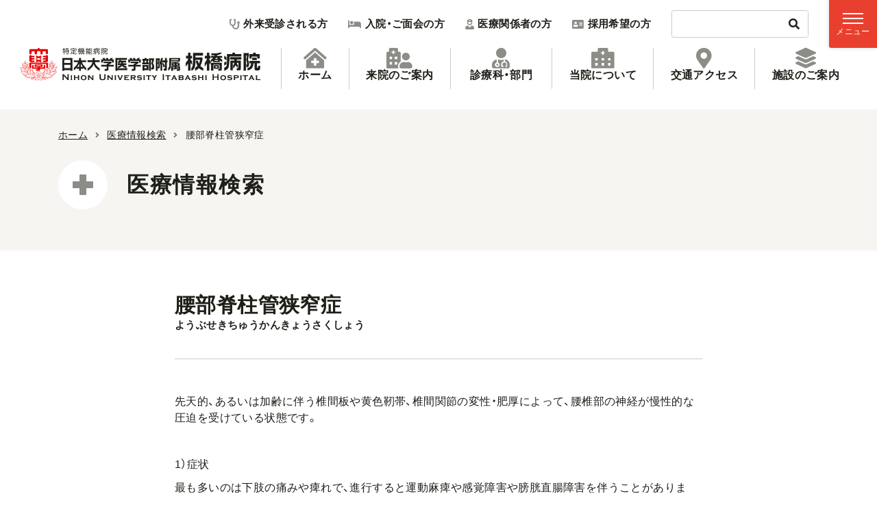

--- FILE ---
content_type: text/html; charset=UTF-8
request_url: https://www.itabashi.med.nihon-u.ac.jp/search/term/235
body_size: 9504
content:
<!DOCTYPE html>
<html lang="ja">

<head prefix="og: http://ogp.me/ns# fb: http://ogp.me/ns/fb# website: http://ogp.me/ns/website#">
        <link rel="dns-prefetch" href="https://cse.google.com">
    <link rel="dns-prefetch" href="https://www.google.com">
            <link rel="dns-prefetch" href="https://www.googletagmanager.com">
        <meta http-equiv="X-UA-Compatible" content="IE=edge">
    <meta name="viewport" content="width=device-width, viewport-fit=cover">
    <meta name="format-detection" content="telephone=no">
    <meta charset="UTF-8">
        <title>腰部脊柱管狭窄症 | 医療情報検索 | 日本大学医学部附属板橋病院：Nihon University Itabashi Hospital</title>
<meta name="description" content="日本大学医学部附属板橋病院のホームページです。ここでは受診・入院のご案内や，各診療科のご案内，病院の各種ご紹介などを掲載しています。">
<meta property="og:title" content="日本大学医学部附属板橋病院">
<meta property="og:description" content="日本大学医学部附属板橋病院のホームページです。ここでは受診・入院のご案内や，各診療科のご案内，病院の各種ご紹介などを掲載しています。">
<meta property="og:url" content="https://www.itabashi.med.nihon-u.ac.jp/search/term/{id}">
<meta property="og:type" content="website">
<meta property="og:site_name" content="日本大学医学部附属板橋病院：Nihon University Itabashi Hospital">


<script type="application/ld+json">{"@context":"https://schema.org","@type":"WebPage"}</script>
    <meta property="og:image" content="https://www.itabashi.med.nihon-u.ac.jp/image/ogp.png">
    <link rel="apple-touch-icon" sizes="180x180" href="/image/favicon/apple-touch-icon.png">
    <link rel="icon" type="image/png" sizes="32x32" href="/image/favicon/favicon-32x32.png">
    <link rel="icon" type="image/png" sizes="16x16" href="/image/favicon/favicon-16x16.png">
    <link rel="manifest" href="/image/favicon/site.webmanifest">
    <link rel="mask-icon" href="/image/favicon/safari-pinned-tab.svg" color="#ec0000">
    <link rel="shortcut icon" href="/image/favicon/favicon.ico">
    <meta name="msapplication-TileColor" content="#ec0000">
    <meta name="msapplication-config" content="/image/favicon/browserconfig.xml">
    <meta name="theme-color" content="#ffffff">
    <link rel="preload" as="style" href="https://www.itabashi.med.nihon-u.ac.jp/build/assets/external_font-DNfLPZF6.css" nonce="u7plgftbEPRrrirHV7MXRAzSqsXqGhEh" /><link rel="stylesheet" href="https://www.itabashi.med.nihon-u.ac.jp/build/assets/external_font-DNfLPZF6.css" nonce="u7plgftbEPRrrirHV7MXRAzSqsXqGhEh" />            <link rel="preload" as="style" href="https://www.itabashi.med.nihon-u.ac.jp/build/assets/style-jxbuz9cS.css" nonce="u7plgftbEPRrrirHV7MXRAzSqsXqGhEh" /><link rel="stylesheet" href="https://www.itabashi.med.nihon-u.ac.jp/build/assets/style-jxbuz9cS.css" nonce="u7plgftbEPRrrirHV7MXRAzSqsXqGhEh" />        <link rel="preload" as="style" href="https://www.itabashi.med.nihon-u.ac.jp/build/assets/search-BujVafGf.css" nonce="u7plgftbEPRrrirHV7MXRAzSqsXqGhEh" /><link rel="stylesheet" href="https://www.itabashi.med.nihon-u.ac.jp/build/assets/search-BujVafGf.css" nonce="u7plgftbEPRrrirHV7MXRAzSqsXqGhEh" />    </head>

<body>
    <div id="wrapper">
        <header class="header">
    <div class="header-navigation__toggle closed">
        <div class="lines">
            <span></span>
            <span></span>
            <span></span>
        </div>
    </div>
    <nav class="header-navigation">
        <div class="header-navigation_user">
            <ul class="menu-user">
                <li><a href="/exam/#content1"><i class="fas fa-stethoscope"></i>外来受診される方</a></li>
                <li><a href="/exam/#content2"><i class="fas fa-bed"></i>入院・ご面会の方</a></li>
                <li><a href="/relation/"><i class="fas fa-user-nurse"></i>医療関係者の方</a></li>
                <li><a href="/recruit/"><i class="fas fa-address-card"></i>採用希望の方</a></li>
            </ul>
            <div class="search_box">
                <script src="https://cse.google.com/cse.js?cx=c8d3f79374fce4302" async nonce="u7plgftbEPRrrirHV7MXRAzSqsXqGhEh"></script>
                <div class="gcse-searchbox-only"></div>
            </div>
        </div>
        <div class="header-navigation__main">
            <h1 class="header-title">
                <a href="/"><img src="/image/logo/logo_hospital.svg" alt="日本大学医学部附属板橋病院"></a>
            </h1>
            <ul role="tablist">
                <li role="tab" class="home"
                    >
                    <a  href="https://www.itabashi.med.nihon-u.ac.jp">
                        <i class="fas fa-clinic-medical"></i>ホーム</a>
                </li>
                <li role="tab"
                    >
                    <a  href="https://www.itabashi.med.nihon-u.ac.jp/exam">
                        <i class="fas fa-hospital-user"></i>来院のご案内</a></li>
                <li role="tab"
                    >
                    <a  href="https://www.itabashi.med.nihon-u.ac.jp/division">
                        <i class="fas fa-user-md"></i>診療科・部門</a>
                </li>
                <li role="tab"
                    >
                    <a  href="https://www.itabashi.med.nihon-u.ac.jp/outline">
                        <i class="fas fa-hospital-alt"></i>当院について</a>
                </li>
                <li role="tab"
                    >
                    <a  href="https://www.itabashi.med.nihon-u.ac.jp/exam/access">
                        <i class="fas fa-map-marker-alt"></i>交通アクセス</a>
                </li>
                <li role="tab"
                    >
                    <a  href="https://www.itabashi.med.nihon-u.ac.jp/exam/facility">
                        <i class="fas fa-layer-group"></i>施設のご案内</a>
                </li>
            </ul>
        </div>
        <div class="header-navigation__all">
            <div class="wrap">
                <div class="container">
                    <div class="search_box">
                        <script src="https://cse.google.com/cse.js?cx=c8d3f79374fce4302" async nonce="u7plgftbEPRrrirHV7MXRAzSqsXqGhEh"></script>
                        <div class="gcse-searchbox-only"></div>
                    </div>
                    <ul class="menu-user">
                        <li><a href="/exam/#content1"><i class="fas fa-stethoscope"></i><span>外来受診される方</span></a></li>
                        <li><a href="/exam/#content2"><i class="fas fa-bed"></i><span>入院・ご面会の方</span></a></li>
                        <li><a href="/relation/"><i class="fas fa-user-nurse"></i>医療関係者の方</a></li>
                        <li><a href="/recruit/"><i class="fas fa-address-card"></i>採用希望の方</a></li>
                    </ul>
                    <div class="detail">
                        <ul class="lg-left">
                            <li><a class="large home non-button" href="/">ホーム</a></li>
                            <li><a class="large search non-button" href="/search/">医療情報検索</a></li>
                            <li class="has-menu">
                                <a href="/exam/" class="lg-non-button large hospital-user">来院のご案内</a>
                                <button class="toggle-button sp-closed"></button>
                                <ul class="menu-toggle">
                                    <li><a href="/exam/first/">初診の方</a></li>
                                    <li><a href="/exam/revisit/">再診の方</a></li>
                                    <li><a href="/exam/schedule/">診療日と休診日</a></li>
                                    <li><a href="/exam/chart/">外来診療担当医表</a></li>
                                    <li><a href="/exam/emergency/">救急外来のご案内</a></li>
                                    <li><a href="/exam/waiting/">手術等待ち期間一覧</a></li>
                                    <li><a href="/exam/inpatient/">入院・退院の流れ</a></li>
                                    <li><a href="/exam/visit/">面会のご案内</a></li>
                                    <li><a href="https://www135.voicecall.jp/VcWeb/TopMenu/topmenu?sid=45403500568" class="link-alt" target="_blank">入退院フロント混雑状況</a></li>
                                    <li><a href="/exam/rule/">ご来院時のお願い</a></li>
                                    <li><a href="/exam/access/"><i class="fas fa-map-marker-alt"></i>交通アクセス</a>
                                    </li>
                                    <li><a href="/exam/facility/"><i
                                                class="fas fa-layer-group"></i>施設のご案内</a>
                                    </li>
                                    <li><a href="/exam/secondopinion/">セカンドオピニオン</a></li>
                                    <li><a href="/exam/document/">文書作成について</a></li>
                                    <li><a href="/exam/faq/">よくあるご質問</a></li>
                                    <li><a href="/exam/contact/">お問い合わせ一覧</a></li>
                                </ul>
                            </li>
                            <li class="has-menu">
                                <a href="/outline/" class="lg-non-button large hospital">当院について</a>
                                <button class="toggle-button sp-closed"></button>
                                <ul class="menu-toggle">
                                    <li><a href="/outline/message/">病院長ごあいさつ</a></li>
                                    <li><a href="/outline/outline/">病院概要</a></li>
                                    <li><a href="/outline/philosophy/">理念・基本方針</a></li>
                                    <li><a href="/outline/information/">基本医療情報</a></li>
                                    <li><a href="/cr/"
                                           target="_blank" rel="noopener" class="link-alt">倫理委員会</a></li>
                                    <li><a href="/outline/disclosure/">情報公開への取り組み</a></li>
                                    <li><a href="/outline/voice/">患者さんの声</a></li>
                                    <li><a href="/outline/satisfaction/">患者満足度調査</a></li>
                                    <li><a href="/outline/donations/">寄付金について</a></li>
									<li><a href="/outline/nurse_consent/">看護師による特定行為の<br>包括同意のお願い</a></li>
                                </ul>
                            </li>
                        </ul>
                        <div class="lg-middle has-menu">
                            <a class="lg-non-button large doctor" href="https://www.itabashi.med.nihon-u.ac.jp/division">診療科・部門</a>
                            <button class="toggle-button sp-closed"></button>
                            <div class="menu-toggle division">
                                <div class="lg-middle-col">
                                    <dl>
                                        <dt>内科系診療科</dt>
                                        <dd>
                                            <ul>
                                                <li><a href="https://www.itabashi.med.nihon-u.ac.jp/division/general">総合科</a></li>
                                                <li><a href="https://www.itabashi.med.nihon-u.ac.jp/division/respiratory_medicine">呼吸器内科</a>
                                                </li>
                                                <li><a href="https://www.itabashi.med.nihon-u.ac.jp/division/hematology_collagen">血液・腫瘍内科</a>
                                                <li><a href="https://www.itabashi.med.nihon-u.ac.jp/division/rheumatic">リウマチ・膠原病内科</a>
                                                </li>
                                                <li><a href="https://www.itabashi.med.nihon-u.ac.jp/division/cardiology">循環器内科</a>
                                                </li>
                                                <li><a href="https://www.itabashi.med.nihon-u.ac.jp/division/kidney_endocrine">腎臓・高血圧・内分泌内科</a>
                                                </li>
                                                <li><a href="https://www.itabashi.med.nihon-u.ac.jp/division/gastroenterology_liver">消化器・肝臓内科</a>
                                                </li>
                                                <li><a href="https://www.itabashi.med.nihon-u.ac.jp/division/diabetes_metabolism">糖尿病・代謝内科</a>
                                                </li>
                                                <li>
                                                    <a href="https://www.itabashi.med.nihon-u.ac.jp/division/brain_neurology">脳神経内科</a>
                                                </li>
                                                <li><a href="https://www.itabashi.med.nihon-u.ac.jp/division/psychosomatic_medicine">心療内科</a>
                                                </li>
                                                <li><a href="https://www.itabashi.med.nihon-u.ac.jp/division/psychiatric">精神神経科</a>
                                                </li>
                                                <li><a href="https://www.itabashi.med.nihon-u.ac.jp/division/pediatrics">小児科・新生児科</a>
                                                </li>
                                            </ul>
                                        </dd>
                                    </dl>
                                    <dl>
                                        <dt>外科系診療科</dt>
                                        <dd>
                                            <ul>
                                                <li><a href="https://www.itabashi.med.nihon-u.ac.jp/division/dermatology">皮膚科</a></li>
                                                <li><a href="https://www.itabashi.med.nihon-u.ac.jp/division/surgery">乳腺内分泌外科</a></li>
                                                <li>
                                                    <a href="https://www.itabashi.med.nihon-u.ac.jp/division/cardiovascular">心臓血管外科</a>
                                                </li>
                                                <li>
                                                    <a href="https://www.itabashi.med.nihon-u.ac.jp/division/digestive_surgery">消化器外科</a>
                                                </li>
                                                <li>
                                                    <a href="https://www.itabashi.med.nihon-u.ac.jp/division/thoracic_surgery">呼吸器外科</a>
                                                </li>
                                                <li>
                                                    <a href="https://www.itabashi.med.nihon-u.ac.jp/division/pediatric_surgery">小児外科・小児泌尿器科</a>
                                                </li>
                                                <li><a href="https://www.itabashi.med.nihon-u.ac.jp/division/brain_surgery">脳神経外科</a>
                                                </li>
                                                <li><a href="https://www.itabashi.med.nihon-u.ac.jp/division/orthopedics">整形外科</a>
                                                </li>
                                                <li><a href="https://www.itabashi.med.nihon-u.ac.jp/division/obstetrics">産科</a></li>
                                                <li><a href="https://www.itabashi.med.nihon-u.ac.jp/division/gynecology">婦人科</a></li>
                                                <li><a href="https://www.itabashi.med.nihon-u.ac.jp/division/urology">泌尿器科</a></li>
                                                <li><a href="https://www.itabashi.med.nihon-u.ac.jp/division/plastic_surgery">形成外科</a>
                                                </li>
                                                <li><a href="https://www.itabashi.med.nihon-u.ac.jp/division/otological_surgery">耳鼻咽喉・頭頸部外科</a>
                                                </li>
                                                <li><a href="https://www.itabashi.med.nihon-u.ac.jp/division/ophthalmology">眼科</a>
                                                </li>
                                                <li><a href="https://www.itabashi.med.nihon-u.ac.jp/division/dental_oral_surgery">歯科口腔外科</a>
                                                </li>
                                            </ul>
                                        </dd>
                                    </dl>
                                </div>
                                <div class="lg-middle-col">
                                    <dl>
                                        <dt>その他診療科</dt>
                                        <dd>
                                            <ul>
                                                <li>
                                                    <a href="https://www.itabashi.med.nihon-u.ac.jp/division/critical_care">救命救急センター</a>
                                                </li>
                                                <li><a href="https://www.itabashi.med.nihon-u.ac.jp/division/radiology">放射線診断科</a>
                                                </li>
                                                <li><a href="https://www.itabashi.med.nihon-u.ac.jp/division/radiation_therapy">放射線治療科（放射線治療センター）</a>
                                                </li>
                                                <li><a href="https://www.itabashi.med.nihon-u.ac.jp/division/sleep">睡眠センター</a></li>
                                                <li><a href="https://www.itabashi.med.nihon-u.ac.jp/division/allergies">アレルギーセンター</a>
                                                </li>
                                                <li>
                                                    <a href="https://www.itabashi.med.nihon-u.ac.jp/division/clinical_test">臨床検査医学科</a>
                                                </li>
                                                <li>
                                                    <a href="https://www.itabashi.med.nihon-u.ac.jp/division/anesthesia">麻酔科・ペインクリニック科</a>
                                                </li>
                                                <li><a href="https://www.itabashi.med.nihon-u.ac.jp/division/pain">痛みセンター</a></li>
                                                <li><a href="https://www.itabashi.med.nihon-u.ac.jp/division/rehabilitation">リハビリテーション科</a>
                                                </li>
                                                <li><a href="https://www.itabashi.med.nihon-u.ac.jp/division/pathology_diagnostics">病理診断科</a>
                                                </li>
                                                <li>
                                                    <a href="https://www.itabashi.med.nihon-u.ac.jp/division/nursing_outpatient">看護外来</a>
                                                </li>
                                                <li>
                                                    <a href="https://www.itabashi.med.nihon-u.ac.jp/division/psychosomatic_medicine/no_smoking">禁煙外来</a>
                                                </li>
                                            </ul>
                                        </dd>
                                    </dl>
                                    <dl>
                                        <dt>部門</dt>
                                        <dd>
                                            <ul>
                                                <li><a href="https://www.itabashi.med.nihon-u.ac.jp/division/nursing">看護部</a></li>
                                                <li><a href="https://www.itabashi.med.nihon-u.ac.jp/division/pharmaceutical">薬剤部</a>
                                                </li>
                                                <li><a href="https://www.itabashi.med.nihon-u.ac.jp/division/clinical_laboratory">臨床検査部</a>
                                                </li>
                                                <li><a href="https://www.itabashi.med.nihon-u.ac.jp/division/pathology">病理部</a>
                                                </li>
                                                <li>
                                                    <a href="https://www.itabashi.med.nihon-u.ac.jp/division/central_radiation">中央放射線部</a>
                                                </li>
                                                <li><a href="https://www.itabashi.med.nihon-u.ac.jp/division/nutrition">栄養科</a></li>
                                                <li>
                                                    <a href="https://www.itabashi.med.nihon-u.ac.jp/division/physical_therapy">理学療法室</a>
                                                </li>
                                                <li>
                                                    <a href="https://www.itabashi.med.nihon-u.ac.jp/division/medical_welfare">医療福祉相談室</a>
                                                </li>
                                                <li><a href="https://www.itabashi.med.nihon-u.ac.jp/division/medical_cooperation">医療連携・患者支援センター</a>
                                                </li>
                                                <li><a href="https://www.itabashi.med.nihon-u.ac.jp/division/transfusion_cell">輸血・細胞治療センター</a>
                                                </li>
                                                <li><a href="https://www.itabashi.med.nihon-u.ac.jp/division/clinical_engineer">臨床工学技士室</a>
                                                </li>
                                                <li><a href="https://www.itabashi.med.nihon-u.ac.jp/division/orthoptist">視能訓練室</a>
                                                </li>
                                                <li>
                                                    <a href="https://www.itabashi.med.nihon-u.ac.jp/division/dental_hygiene">歯科衛生技工室</a>
                                                </li>
                                                <li><a href="https://www.itabashi.med.nihon-u.ac.jp/division/clinical_research">臨床研究センター</a>
                                                </li>
                                                <li>
                                                    <a href="https://www.itabashi.med.nihon-u.ac.jp/division/medical_safety">医療安全管理室</a>
                                                </li>
                                                <li><a href="https://www.itabashi.med.nihon-u.ac.jp/division/infection_prevention">感染予防対策室</a>
                                                </li>
                                                <li><a href="https://www.itabashi.med.nihon-u.ac.jp/division/heredity_consultation">遺伝相談室</a>
                                                </li>
                                                <li><a href="/cancer/consultation_center/">がん相談支援センター</a></li>
                                            </ul>
                                        </dd>
                                    </dl>
                                </div>
                            </div>
                        </div>
                        <ul class="lg-right">
                            <li class="has-menu">
                                <a href="/news/" class="large non-icon">お知らせ</a>
                                <button class="toggle-button"></button>
                                <ul class="menu-toggle md-closed">
                                    <li><a href="/news/hospital/">病院から</a></li>
                                    <li><a href="/news/division/">診療科・部門から</a></li>
                                    <li><a href="/news/covid19">コロナ関連</a></li>
                                    <li><a href="/news/seminar/">公開講座など</a></li>
                                    <li><a href="/news/relation/">医療関係者</a></li>
                                    <li><a href="/news/recruit/">採用情報</a></li>
                                </ul>
                            </li>
                            <li class="has-menu">
                                <a href="/cancer/" class="large non-icon">がん診療について</a>
                                <button class="toggle-button"></button>
                                <ul class="menu-toggle md-closed">
                                    <li><a href="/cancer/message/">ごあいさつ</a></li>
                                    <li><a href="/cancer_treatment/" class="link-alt" target="_blank"
                                           rel="noopener">がんの治療法特設サイト</a></li>
                                    <li><a href="/cancer/pdca/">PDCAサイクル取り組み</a></li>
                                    <li><a href="/cancer/consultation/">医療機関からのがん診断・治療の相談について</a></li>
                                    <li><a href="/cancer/regional_cooperation/">地域連携の推進体制</a></li>
                                    <li><a href="/cancer/tumor/">腫瘍センター</a></li>
                                    <li><a href="/cancer/pain_relaxation/">緩和ケア・痛みセンター</a></li>
                                    <li><a href="/cancer/consultation_center/">がん相談支援センター</a></li>

                                    <li><a href="/cancer/genome/">がんゲノム医療について</a></li>
                                    <li><a href="/cancer/performance/">がん診療体制と実績</a></li>
                                    <li><a href="/cancer/registration/">院内がん登録</a></li>
                                </ul>
                            </li>
                            <li class="has-menu">
                                <a href="/clinical_training/" class="large non-icon">臨床研修センター</a>
                                <button class="toggle-button"></button>
                                <ul class="menu-toggle md-closed">
                                    <li><a href="/clinical_training/message/">ごあいさつ</a></li>
                                    <li><a href="/clinical_training/features/">研修の特徴</a></li>
                                    <li><a href="/clinical_training/program/">プログラム概要</a></li>
                                    <li><a href="/clinical_training/instructor_message/">指導医メッセージ</a></li>
                                    <li><a href="/clinical_training/medical_intern_message/">研修医メッセージ</a></li>
                                    <li><a href="/clinical_training/program_session/">プログラム説明会</a></li>
                                    <li><a href="/clinical_training/application/">募集要項</a></li>
                                    <li><a href="/clinical_training/for_medical_intern/" target="_blank" class="link-alt locked">研修医専用ページ</a></li>
                                </ul>
                            </li>
                        </ul>
                    </div>
                    <ul class="other-menu">
                        <li><a href="/info/about/">このサイトについて</a></li>
                        <li><a href="/info/privacy/">個人情報保護方針</a></li>
                        <li><a href="/info/accessibility/">ウェブアクセシビリティ</a></li>
                        <li><a href="/info/link/">関連リンク</a></li>
                    </ul>
                </div>
            </div>
        </div>
    </nav>
</header>
            <main class="main">
        <header class="page-title-box">
            <div class="container">
                <nav class="breadcrumbs">
                    <ol itemscope="" itemtype="https://schema.org/BreadcrumbList">
                        <li itemprop="itemListElement" itemscope="" itemtype="https://schema.org/ListItem">
                            <a itemprop="item" href="/"><span itemprop="name">ホーム</span></a>
                            <meta itemprop="position" content="1">
                        </li>
                        <li itemprop="itemListElement" itemscope="" itemtype="https://schema.org/ListItem">
                            <a itemprop="item" href="/search/"><span itemprop="name">医療情報検索</span></a>
                            <meta itemprop="position" content="2">
                        </li>
                        <li itemprop="itemListElement" itemscope="" itemtype="https://schema.org/ListItem">
                            <a itemprop="item" href="https://www.itabashi.med.nihon-u.ac.jp/search/term/235"><span itemprop="name">腰部脊柱管狭窄症</span></a>
                            <meta itemprop="position" content="3">
                        </li>
                    </ol>
                </nav>
                <h1 class="page-title"><span class="cross"><img src="/image/icon/icon_cross.svg" alt="十字"></span>医療情報検索</h1>
            </div>
        </header>
        <div class="container">
            <div class="main-contents d-block">
                <div class="contents-right non-aside">
                    <div class="contents">
                        <article class="sickness-post">
                            <header class="sickness-post__header">
                                <h1>
                                    <ruby>
                                        <span class="name">腰部脊柱管狭窄症</span>
                                        <rt class="kana">ようぶせきちゅうかんきょうさくしょう</rt>
                                    </ruby>
                                </h1>
                            </header>
                            <section class="sickness-post__contents">
                                <p>先天的、あるいは加齢に伴う椎間板や黄色靭帯、椎間関節の変性・肥厚によって、腰椎部の神経が慢性的な圧迫を受けている状態です。</p>
<p>&nbsp;</p>
<p>1）症状</p>
<p>最も多いのは下肢の痛みや痺れで、進行すると運動麻痺や感覚障害や膀胱直腸障害を伴うことがあります。</p>
<p>特徴的な症状として神経性の間欠性跛行があります。安静時には症状がないかあっても軽度ですが、歩行により下肢症状が増悪し、連続した歩行ができなくなる状態です。</p>
<p>&nbsp;</p>
<p>2）診断</p>
<ul>
<li>単純X線写真<br>すべり症の有無や動態撮影による不安定性を判定します。</li>
</ul>
<p>&nbsp;</p>
<ul>
<li>MRI(図1)<br>脊柱管の狭窄状態と椎間板変性の程度を判定します。本疾患を診断するうえで欠かせない検査です。</li>
</ul>
<p><img src="/storage/photos/12/11.png" alt="" width="427" height="427"></p>
<p>図1：第3/4・4/5腰椎間で高度の狭窄を認める。</p>
<ul>
<li>脊髄造影（ミエログラフィー）CT(図2)<br>造影検査を行うことで、CT検査でも狭窄部位の確認ができます。</li>
</ul>
<p><img src="/storage/photos/12/12.png" alt="" width="430" height="430"></p>
<p>図2：第4/5腰椎間で造影剤の途絶を認める。</p>
<p>&nbsp;</p>
<p>3）治療</p>
<ul>
<li>保存的治療
<ul>
<li>薬物療法：非ステロイド性抗炎症薬や経口プロスタグランディンE<sub>1</sub>製剤などが使用されます。</li>
<li>運動療法；腰椎前弯を矯正する屈曲のストレッチング、姿勢訓練、温熱療法などが行われます。</li>
<li>ブロック療法：障害神経根に対して透視やエコーを用いて愛護的に鎮痛剤の注射を行います。鎮痛効果のみならず障害神経根の同定にも有用です。</li>
</ul>
</li>
</ul>
<p>&nbsp;</p>
<ul>
<li>手術<br>適切な保存療法を行っても疼痛や間欠性跛行の改善に乏しいときには手術療法が有用です。代表的な手術として後方除圧術があります。</li>
</ul>
<p>後方除圧術</p>
<p>後方から侵入し神経を圧迫する黄色靭帯や椎間板を摘出し除圧を行います。当院では顕微鏡を駆使し安全かつ低侵襲(図3)な手術を提供しています。椎間のすべりや不安定性が強い場合は固定術(図4)を併用することがあります。当院では病態に応じて低侵襲後方固定術も施行しています。</p>
<p><img src="/storage/photos/12/13.png" alt="" width="385" height="429"></p>
<p>図3：術後のCT検査で両側の椎間関節が完全に温存されていることが確認できる。</p>
<p><img src="/storage/photos/12/14.png" alt="" width="361" height="512"></p>
<p>図4：スクリューと椎体間のケージが適切な位置に設置されている。</p>
                            </section>
                                                            <section class="sickness-post__doctors">
                                    <h2 class="contents-title">関連する医師</h2>
                                    <ul class="doctors">
            <li class="doctor">
            <a href="https://www.itabashi.med.nihon-u.ac.jp/division/orthopedics/doctors#121">
                <div class="doctor__text">
                    <h3>
                        <ruby>
                            <span class="name">中西　一義</span>
                            <rt class="kana">なかにし　かずよし</rt>
                        </ruby>
                    </h3>
                    <p class="division">整形外科</p>
                </div>
                <figure class="doctor__image">
                                            <img src="/storage/photos/profiles/20/DSC_3422a.jpg" alt="画像なし">
                                    </figure>
            </a>
        </li>
            <li class="doctor">
            <a href="https://www.itabashi.med.nihon-u.ac.jp/division/orthopedics/doctors#135">
                <div class="doctor__text">
                    <h3>
                        <ruby>
                            <span class="name">松本　光司</span>
                            <rt class="kana">まつもと　こうじ</rt>
                        </ruby>
                    </h3>
                    <p class="division">整形外科</p>
                </div>
                <figure class="doctor__image">
                                            <img src="/storage/photos/profiles/shares/220088/修正整形松本 光司.jpg" alt="画像なし">
                                    </figure>
            </a>
        </li>
            <li class="doctor">
            <a href="https://www.itabashi.med.nihon-u.ac.jp/division/orthopedics/doctors#134">
                <div class="doctor__text">
                    <h3>
                        <ruby>
                            <span class="name">澤田　浩克</span>
                            <rt class="kana">さわだ　ひろかつ</rt>
                        </ruby>
                    </h3>
                    <p class="division">整形外科</p>
                </div>
                <figure class="doctor__image">
                                            <img src="/storage/photos/profiles/shares/200200/澤田浩克先生　2024.jpg" alt="画像なし">
                                    </figure>
            </a>
        </li>
            <li class="doctor">
            <a href="https://www.itabashi.med.nihon-u.ac.jp/division/orthopedics/doctors#141">
                <div class="doctor__text">
                    <h3>
                        <ruby>
                            <span class="name">齊藤　壮介</span>
                            <rt class="kana">さいとう　そうすけ</rt>
                        </ruby>
                    </h3>
                    <p class="division">整形外科</p>
                </div>
                <figure class="doctor__image">
                                            <img src="/storage/photos/profiles/shares/220088/修正整形齊藤 壮介.jpg" alt="画像なし">
                                    </figure>
            </a>
        </li>
    </ul>
                                </section>
                                                    </article>
                        <div class="button-wrapper">
                            <a href="/search/" class="red-button next">医療情報検索トップ</a>
                        </div>
                    </div>
                </div>
            </div>
            <nav class="breadcrumbs">
                <ol itemscope="" itemtype="https://schema.org/BreadcrumbList">
                    <li itemprop="itemListElement" itemscope="" itemtype="https://schema.org/ListItem">
                        <a itemprop="item" href="/"><span itemprop="name">ホーム</span></a>
                        <meta itemprop="position" content="1">
                    </li>
                    <li itemprop="itemListElement" itemscope="" itemtype="https://schema.org/ListItem">
                        <a itemprop="item" href="/search/"><span itemprop="name">医療情報検索</span></a>
                        <meta itemprop="position" content="2">
                    </li>
                    <li itemprop="itemListElement" itemscope="" itemtype="https://schema.org/ListItem">
                        <a itemprop="item" href="https://www.itabashi.med.nihon-u.ac.jp/search/term/235"><span itemprop="name">腰部脊柱管狭窄症</span></a>
                        <meta itemprop="position" content="3">
                    </li>
                </ol>
            </nav>
        </div>
    </main>
        <section class="contents access">
    <div class="container">
        <div class="row">
            <div class="col col-12 col-lg-7 col-xl-6">
                <div class="information-contents">
                    <dl>
                        <dt>外来診療受付時間</dt>
                        <dd>
                            <table>
                                <thead>
                                <tr>
                                    <th></th>
                                    <th>月〜金曜日</th>
                                    <th>土曜日</th>
                                    <th>日曜・祝日</th>
                                </tr>
                                </thead>
                                <tbody>
                                <tr>
                                    <th>紹介状あり</th>
                                    <td class="time"><time datetime="8:30">午前8:30</time><span>〜</span><br
                                            class="d-sm-none d-lg-inline d-xl-none"><time datetime="13:00">午後1:00</time>
                                    </td>
                                    <td class="time"><time datetime="8:30">午前8:30</time><span>〜</span><br
                                            class="d-sm-none d-lg-inline d-xl-none"><time datetime="11:00">11:00</time>
                                    </td>
                                    <td rowspan="2">休診日</td>
                                </tr>
                                <tr>
                                    <th>紹介状なし<br class="d-sm-none d-lg-inline d-xl-none"><span
                                                class="d-none d-sm-inline d-lg-none d-xl-inline">・</span>再診
                                    </th>
                                    <td class="time" colspan="2"><time datetime="8:30">午前8:30</time><span>〜</span><time
                                                datetime="11:00">11:00</time></td>
                                </tr>
                                </tbody>
                            </table>
                        </dd>
                    </dl>
                    <p>5月31日・8月30日・10月4日・11月29日・<br>年末年始（12月29日〜1月3日）・1月31日は休診</p>
                    <ul class="links">
                        <li><a href="/exam/chart/" class="underline-colors next">外来診療担当医表</a></li>
                        <li>
                            <a href="/exam/access/" class="underline-colors next">交通アクセス</a></li>
                    </ul>
                    <div class="contact-phone">
                        <div class="inner">
                            <span class="call">お電話でのお問い合わせ</span>
                            <a href="tel:0570018111" class="phone-number footer"><i class="fas fa-phone-alt"
                                                                                    aria-hidden="true"></i>0570-01-8111<span>[ナビダイヤル]</span></a>
                        </div>
                        <p class="contents-text note"><span class="kome">※</span>お問い合わせ対応の品質向上のため、全ての外線電話を自動録音させていただきます。ご理解ご協力のほど、よろしくお願いいたします。
                        </p>
                    </div>

                    <dl class="first-appointment-box">
                        <dt>初診予約（紹介状持参の方）</dt>
                        <dd>
                            <span class="text">Webで申込</span>
                            <div>
                                <a class="web" href="https://patient.yakubato.jp/initial_appointments/nichidai_itabashi"
                                   target="_blank">Webで申込の方はこちら<i class="fas fa-external-link-alt"></i></a>
                                <p class="contents-text note"><span class="kome">※</span>「やくばと病院予約」へ遷移します</p>
                            </div>
                        </dd>
                        <dd><span class="text">電話で申込</span>
                            <a href="tel:0339728197"><i class="fas fa-phone-alt"
                                                        aria-hidden="true"></i>03-3972-8197</a></dd>
                    </dl>
                </div>
            </div>
            <div class="col col-12 col-lg-5 ml-xl-auto map">
                <iframe
                    src="https://www.google.com/maps/embed?pb=!1m18!1m12!1m3!1d3238.066217235222!2d139.6889695152606!3d35.74917718017849!2m3!1f0!2f0!3f0!3m2!1i1024!2i768!4f13.1!3m3!1m2!1s0x601892caa3501b9b%3A0x396595e12b255e00!2z5pel5pys5aSn5a2m5Yy75a2m6YOo6ZmE5bGe5p2_5qmL55eF6Zmi!5e0!3m2!1sja!2sjp!4v1614333446766!5m2!1sja!2sjp"
                    allowfullscreen="" loading="lazy"></iframe>
                <a href="https://goo.gl/maps/mS51qtKEkXifFm9F6" rel="noopener noreferrer" target="_blank"
                   class="underline link-alt">Google
                    マップで開く</a>
            </div>
        </div>
    </div>
</section>
<div class="information">
    <div class="button"><i class="fas fa-bookmark"></i>よく見られるページ</div>
    <div class="information-contents">
        <ul class="menu-user common">
            <li><a href="/exam/first"><span class="fas"><img src="/image/icon/icon_beginer.svg" width="19" height="26"
                                                             alt=""></span>
                    <span>初診の方</span>
                </a></li>
            <li><a href="/exam/revisit"><i class="fas fa-stethoscope"></i>
                    <span>再診の方</span>
                </a></li>
            <li><a href="/exam#content2"><i class="fas fa-bed"></i>
                    <span>入院・<wbr>ご面会<wbr>の方</span>
                </a></li>
            <li><a href="/exam/emergency"><i class="fas fa-ambulance"></i>
                    <span>救急外来<wbr>の方</span>
                </a></li>
            <li><a href="/relation/"><i class="fas fa-user-nurse"></i>
                    <span>医療<wbr>関係者<wbr>の方</span>
                </a></li>
            <li><a href="/recruit/"><i class="fas fa-address-card"></i>
                    <span>採用希望<wbr>の方</span>
                </a></li>
        </ul>
        <div class="contact-phone">
            <div class="inner">
                <span class="call">お電話でのお問い合わせ</span>
                <a href="tel:0570018111" class="phone-number"><i class="fas fa-phone-alt"
                                                                 aria-hidden="true"></i>0570-01-8111<span>[ナビダイヤル]</span></a>
            </div>
            <p class="contents-text note"><span class="kome">※</span>お問い合わせ対応の品質向上のため、全ての外線電話を自動録音させていただきます。ご理解ご協力のほど、よろしくお願いいたします。
            </p>
        </div>
        <dl class="first-appointment-box">
            <dt>初診予約（紹介状持参の方）</dt>
            <dd>
                <span class="text">Webで申込</span>
                <div>
                    <a class="web" href="https://patient.yakubato.jp/initial_appointments/nichidai_itabashi"
                       target="_blank">Webで申込の方はこちら<i class="fas fa-external-link-alt"></i></a>
                    <p class="contents-text note"><span class="kome">※</span>「やくばと病院予約」へ遷移します</p>
                </div>
            </dd>
            <dd><span class="text">電話で申込</span>
                <a href="tel:0339728197"><i class="fas fa-phone-alt"
                                            aria-hidden="true"></i>03-3972-8197</a></dd>
        </dl>
        <ul class="links">
            <li><a href="/exam/waiting/" class="underline-colors next">手術等待ち期間</a></li>
            <li><a href="/" class="underline-colors next">外来診療受付時間</a></li>
            <li><a href="/exam/chart/" class="underline-colors next">外来診療担当医表</a></li>
            <li><a href="/exam/access/" class="underline-colors next">交通アクセス</a></li>
            <li><a href="/exam/facility/" class="underline-colors next">施設のご案内</a></li>
            <li><a href="/exam/contact/" class="underline-colors next">お問い合わせ</a></li>
        </ul>
    </div>
</div>
<footer class="footer">
    <div class="container">
        <nav class="other-menus">
            <ul>
                <li><a href="/news/">お知らせ</a></li>
                <li><a href="/exam/faq/">よくあるご質問</a></li>
                <li><a href="/exam/contact/">お問い合わせ一覧</a></li>
                <li><a href="/info/about/">このサイトについて</a></li>
                <li><a href="/info/privacy/">個人情報保護方針</a></li>
                <li><a href="/document/social_media_policy.pdf" target="_blank">ソーシャルメディアポリシー</a></li>
                <li><a href="/info/accessibility/">ウェブアクセシビリティ</a></li>
                <li><a href="/info/link/">関連リンク</a></li>
                <li><a href="/info/sitemap/">サイトマップ</a></li>
            </ul>
            <div class="pagetop"><img src="/image/icon/icon_up.svg" alt="ページの先頭へ">ページの先頭へ</div>
        </nav>
        <div class="footer-access">
            <img src="/image/logo/logo_hospital.svg" alt="日本大学医学部附属板橋病院">
            <p class="address">〒173-8610 東京都板橋区大谷口上町30番1号<br>
                <a href="tel:0339728111" class="underline">03-3972-8111 [代表]</a></p>
            <p class="copyright">©2021 Nihon University Itabashi Hospital</p>
            
							
				<script type="application/ld+json">{"@context":"https://schema.org","@type":"Organization","@id":"https://www.itabashi.med.nihon-u.ac.jp/#hospital","name":"日本大学医学部附属板橋病院","url":"https://www.itabashi.med.nihon-u.ac.jp","logo":{"@type":"ImageObject","url":"https://www.itabashi.med.nihon-u.ac.jp/image/logo/logo_hospital.svg","width":256,"height":64},"address":{"@type":"PostalAddress","addressCountry":"JP","addressRegion":"東京都","addressLocality":"板橋区","postalCode":"173-8610","streetAddress":"大谷口上町30番1号"},"telephone":"03-3972-8111","inLanguage":"ja"}</script>
			




        </div>
    </div>
</footer>
    </div>
    <link rel="modulepreload" href="https://www.itabashi.med.nihon-u.ac.jp/build/assets/app-DMCVv-FW.js" nonce="u7plgftbEPRrrirHV7MXRAzSqsXqGhEh" /><script type="module" src="https://www.itabashi.med.nihon-u.ac.jp/build/assets/app-DMCVv-FW.js" nonce="u7plgftbEPRrrirHV7MXRAzSqsXqGhEh"></script>    <script src="https://www.itabashi.med.nihon-u.ac.jp/js/ofi.min.js" defer nonce="u7plgftbEPRrrirHV7MXRAzSqsXqGhEh"></script>
    <script src="https://www.itabashi.med.nihon-u.ac.jp/js/picturefill.min.js" defer nonce="u7plgftbEPRrrirHV7MXRAzSqsXqGhEh"></script>
            <script src="https://www.itabashi.med.nihon-u.ac.jp/js/common.js" defer nonce="u7plgftbEPRrrirHV7MXRAzSqsXqGhEh"></script>
        <script src="https://www.itabashi.med.nihon-u.ac.jp/js/search.js" defer nonce="u7plgftbEPRrrirHV7MXRAzSqsXqGhEh"></script>
        <!-- Global site tag (gtag.js) - Google Analytics -->
    <script src="https://www.googletagmanager.com/gtag/js?id=UA-4627726-34" async nonce="u7plgftbEPRrrirHV7MXRAzSqsXqGhEh"></script>
    <script nonce="u7plgftbEPRrrirHV7MXRAzSqsXqGhEh">
        window.dataLayer = window.dataLayer || [];

        function gtag() {
            dataLayer.push(arguments);
        }

        gtag('js', new Date());
        gtag('config', 'UA-4627726-34');
    </script>
    </body>

</html>


--- FILE ---
content_type: text/css
request_url: https://www.itabashi.med.nihon-u.ac.jp/build/assets/style-jxbuz9cS.css
body_size: 25651
content:
@charset "UTF-8";*,*:before,*:after{box-sizing:border-box}html,body,div,span,applet,object,iframe,h1,h2,h3,h4,h5,h6,p,blockquote,pre,a,abbr,acronym,address,big,cite,code,del,dfn,em,img,ins,kbd,q,s,samp,small,strike,strong,sub,tt,var,b,u,i,center,dl,dt,dd,ol,ul,li,fieldset,form,label,legend,article,aside,canvas,details,embed,figure,figcaption,footer,header,hgroup,menu,nav,output,ruby,section,summary,time,mark,audio,video{margin:0;padding:0;border:0;box-sizing:border-box;background:transparent;font-style:normal;font-weight:400;font-size:100%;vertical-align:baseline}table,caption,tbody,tfoot,thead,tr,th,td{margin:0;border:0;box-sizing:border-box;background:transparent;font-style:normal;font-weight:400;font-size:100%;vertical-align:baseline}article,aside,details,figcaption,figure,footer,header,hgroup,menu,nav,section{display:block}html{width:100%;height:100%;overflow-y:scroll;font-size:62.5%}body{position:relative;top:0!important;width:100%;height:100%;-webkit-text-size-adjust:100%}blockquote,q{quotes:none}blockquote:before,blockquote:after,q:before,q:after{content:"";content:none}input,textarea{margin:0;padding:0;-webkit-appearance:none;box-sizing:border-box}ul{list-style:none}ol{list-style:decimal outside}img{max-width:100%;height:auto;vertical-align:top}strong{font-weight:700}table{border-collapse:collapse;border-spacing:0}caption,th{text-align:left}main{display:block}.container,.container-fluid,.container-xl,.container-lg,.container-md,.container-sm{width:100%;padding-right:15px;padding-left:15px;margin-right:auto;margin-left:auto}@media (min-width: 576px){.container-sm,.container{max-width:540px}}@media (min-width: 768px){.container-md,.container-sm,.container{max-width:720px}}@media (min-width: 992px){.container-lg,.container-md,.container-sm,.container{max-width:960px}}@media (min-width: 1200px){.container-xl,.container-lg,.container-md,.container-sm,.container{max-width:1140px}}.row{display:flex;flex-wrap:wrap;margin-right:-15px;margin-left:-15px}.no-gutters{margin-right:0;margin-left:0}.no-gutters>.col,.no-gutters>[class*=col-]{padding-right:0;padding-left:0}.col-xl,.col-xl-auto,.col-xl-12,.col-xl-11,.col-xl-10,.col-xl-9,.col-xl-8,.col-xl-7,.col-xl-6,.col-xl-5,.col-xl-4,.col-xl-3,.col-xl-2,.col-xl-1,.col-lg,.col-lg-auto,.col-lg-12,.col-lg-11,.col-lg-10,.col-lg-9,.col-lg-8,.col-lg-7,.col-lg-6,.col-lg-5,.col-lg-4,.col-lg-3,.col-lg-2,.col-lg-1,.col-md,.col-md-auto,.col-md-12,.col-md-11,.col-md-10,.col-md-9,.col-md-8,.col-md-7,.col-md-6,.col-md-5,.col-md-4,.col-md-3,.col-md-2,.col-md-1,.col-sm,.col-sm-auto,.col-sm-12,.col-sm-11,.col-sm-10,.col-sm-9,.col-sm-8,.col-sm-7,.col-sm-6,.col-sm-5,.col-sm-4,.col-sm-3,.col-sm-2,.col-sm-1,.col,.col-auto,.col-12,.col-11,.col-10,.col-9,.col-8,.col-7,.col-6,.col-5,.col-4,.col-3,.col-2,.col-1{position:relative;width:100%;padding-right:15px;padding-left:15px}.col{flex-basis:0;flex-grow:1;max-width:100%}.row-cols-1>*{flex:0 0 100%;max-width:100%}.row-cols-2>*{flex:0 0 50%;max-width:50%}.row-cols-3>*{flex:0 0 33.3333333333%;max-width:33.3333333333%}.row-cols-4>*{flex:0 0 25%;max-width:25%}.row-cols-5>*{flex:0 0 20%;max-width:20%}.row-cols-6>*{flex:0 0 16.6666666667%;max-width:16.6666666667%}.col-auto{flex:0 0 auto;width:auto;max-width:100%}.col-1{flex:0 0 8.33333333%;max-width:8.33333333%}.col-2{flex:0 0 16.66666667%;max-width:16.66666667%}.col-3{flex:0 0 25%;max-width:25%}.col-4{flex:0 0 33.33333333%;max-width:33.33333333%}.col-5{flex:0 0 41.66666667%;max-width:41.66666667%}.col-6{flex:0 0 50%;max-width:50%}.col-7{flex:0 0 58.33333333%;max-width:58.33333333%}.col-8{flex:0 0 66.66666667%;max-width:66.66666667%}.col-9{flex:0 0 75%;max-width:75%}.col-10{flex:0 0 83.33333333%;max-width:83.33333333%}.col-11{flex:0 0 91.66666667%;max-width:91.66666667%}.col-12{flex:0 0 100%;max-width:100%}.order-first{order:-1}.order-last{order:13}.order-0{order:0}.order-1{order:1}.order-2{order:2}.order-3{order:3}.order-4{order:4}.order-5{order:5}.order-6{order:6}.order-7{order:7}.order-8{order:8}.order-9{order:9}.order-10{order:10}.order-11{order:11}.order-12{order:12}.offset-1{margin-left:8.33333333%}.offset-2{margin-left:16.66666667%}.offset-3{margin-left:25%}.offset-4{margin-left:33.33333333%}.offset-5{margin-left:41.66666667%}.offset-6{margin-left:50%}.offset-7{margin-left:58.33333333%}.offset-8{margin-left:66.66666667%}.offset-9{margin-left:75%}.offset-10{margin-left:83.33333333%}.offset-11{margin-left:91.66666667%}@media (min-width: 576px){.col-sm{flex-basis:0;flex-grow:1;max-width:100%}.row-cols-sm-1>*{flex:0 0 100%;max-width:100%}.row-cols-sm-2>*{flex:0 0 50%;max-width:50%}.row-cols-sm-3>*{flex:0 0 33.3333333333%;max-width:33.3333333333%}.row-cols-sm-4>*{flex:0 0 25%;max-width:25%}.row-cols-sm-5>*{flex:0 0 20%;max-width:20%}.row-cols-sm-6>*{flex:0 0 16.6666666667%;max-width:16.6666666667%}.col-sm-auto{flex:0 0 auto;width:auto;max-width:100%}.col-sm-1{flex:0 0 8.33333333%;max-width:8.33333333%}.col-sm-2{flex:0 0 16.66666667%;max-width:16.66666667%}.col-sm-3{flex:0 0 25%;max-width:25%}.col-sm-4{flex:0 0 33.33333333%;max-width:33.33333333%}.col-sm-5{flex:0 0 41.66666667%;max-width:41.66666667%}.col-sm-6{flex:0 0 50%;max-width:50%}.col-sm-7{flex:0 0 58.33333333%;max-width:58.33333333%}.col-sm-8{flex:0 0 66.66666667%;max-width:66.66666667%}.col-sm-9{flex:0 0 75%;max-width:75%}.col-sm-10{flex:0 0 83.33333333%;max-width:83.33333333%}.col-sm-11{flex:0 0 91.66666667%;max-width:91.66666667%}.col-sm-12{flex:0 0 100%;max-width:100%}.order-sm-first{order:-1}.order-sm-last{order:13}.order-sm-0{order:0}.order-sm-1{order:1}.order-sm-2{order:2}.order-sm-3{order:3}.order-sm-4{order:4}.order-sm-5{order:5}.order-sm-6{order:6}.order-sm-7{order:7}.order-sm-8{order:8}.order-sm-9{order:9}.order-sm-10{order:10}.order-sm-11{order:11}.order-sm-12{order:12}.offset-sm-0{margin-left:0}.offset-sm-1{margin-left:8.33333333%}.offset-sm-2{margin-left:16.66666667%}.offset-sm-3{margin-left:25%}.offset-sm-4{margin-left:33.33333333%}.offset-sm-5{margin-left:41.66666667%}.offset-sm-6{margin-left:50%}.offset-sm-7{margin-left:58.33333333%}.offset-sm-8{margin-left:66.66666667%}.offset-sm-9{margin-left:75%}.offset-sm-10{margin-left:83.33333333%}.offset-sm-11{margin-left:91.66666667%}}@media (min-width: 768px){.col-md{flex-basis:0;flex-grow:1;max-width:100%}.row-cols-md-1>*{flex:0 0 100%;max-width:100%}.row-cols-md-2>*{flex:0 0 50%;max-width:50%}.row-cols-md-3>*{flex:0 0 33.3333333333%;max-width:33.3333333333%}.row-cols-md-4>*{flex:0 0 25%;max-width:25%}.row-cols-md-5>*{flex:0 0 20%;max-width:20%}.row-cols-md-6>*{flex:0 0 16.6666666667%;max-width:16.6666666667%}.col-md-auto{flex:0 0 auto;width:auto;max-width:100%}.col-md-1{flex:0 0 8.33333333%;max-width:8.33333333%}.col-md-2{flex:0 0 16.66666667%;max-width:16.66666667%}.col-md-3{flex:0 0 25%;max-width:25%}.col-md-4{flex:0 0 33.33333333%;max-width:33.33333333%}.col-md-5{flex:0 0 41.66666667%;max-width:41.66666667%}.col-md-6{flex:0 0 50%;max-width:50%}.col-md-7{flex:0 0 58.33333333%;max-width:58.33333333%}.col-md-8{flex:0 0 66.66666667%;max-width:66.66666667%}.col-md-9{flex:0 0 75%;max-width:75%}.col-md-10{flex:0 0 83.33333333%;max-width:83.33333333%}.col-md-11{flex:0 0 91.66666667%;max-width:91.66666667%}.col-md-12{flex:0 0 100%;max-width:100%}.order-md-first{order:-1}.order-md-last{order:13}.order-md-0{order:0}.order-md-1{order:1}.order-md-2{order:2}.order-md-3{order:3}.order-md-4{order:4}.order-md-5{order:5}.order-md-6{order:6}.order-md-7{order:7}.order-md-8{order:8}.order-md-9{order:9}.order-md-10{order:10}.order-md-11{order:11}.order-md-12{order:12}.offset-md-0{margin-left:0}.offset-md-1{margin-left:8.33333333%}.offset-md-2{margin-left:16.66666667%}.offset-md-3{margin-left:25%}.offset-md-4{margin-left:33.33333333%}.offset-md-5{margin-left:41.66666667%}.offset-md-6{margin-left:50%}.offset-md-7{margin-left:58.33333333%}.offset-md-8{margin-left:66.66666667%}.offset-md-9{margin-left:75%}.offset-md-10{margin-left:83.33333333%}.offset-md-11{margin-left:91.66666667%}}@media (min-width: 992px){.col-lg{flex-basis:0;flex-grow:1;max-width:100%}.row-cols-lg-1>*{flex:0 0 100%;max-width:100%}.row-cols-lg-2>*{flex:0 0 50%;max-width:50%}.row-cols-lg-3>*{flex:0 0 33.3333333333%;max-width:33.3333333333%}.row-cols-lg-4>*{flex:0 0 25%;max-width:25%}.row-cols-lg-5>*{flex:0 0 20%;max-width:20%}.row-cols-lg-6>*{flex:0 0 16.6666666667%;max-width:16.6666666667%}.col-lg-auto{flex:0 0 auto;width:auto;max-width:100%}.col-lg-1{flex:0 0 8.33333333%;max-width:8.33333333%}.col-lg-2{flex:0 0 16.66666667%;max-width:16.66666667%}.col-lg-3{flex:0 0 25%;max-width:25%}.col-lg-4{flex:0 0 33.33333333%;max-width:33.33333333%}.col-lg-5{flex:0 0 41.66666667%;max-width:41.66666667%}.col-lg-6{flex:0 0 50%;max-width:50%}.col-lg-7{flex:0 0 58.33333333%;max-width:58.33333333%}.col-lg-8{flex:0 0 66.66666667%;max-width:66.66666667%}.col-lg-9{flex:0 0 75%;max-width:75%}.col-lg-10{flex:0 0 83.33333333%;max-width:83.33333333%}.col-lg-11{flex:0 0 91.66666667%;max-width:91.66666667%}.col-lg-12{flex:0 0 100%;max-width:100%}.order-lg-first{order:-1}.order-lg-last{order:13}.order-lg-0{order:0}.order-lg-1{order:1}.order-lg-2{order:2}.order-lg-3{order:3}.order-lg-4{order:4}.order-lg-5{order:5}.order-lg-6{order:6}.order-lg-7{order:7}.order-lg-8{order:8}.order-lg-9{order:9}.order-lg-10{order:10}.order-lg-11{order:11}.order-lg-12{order:12}.offset-lg-0{margin-left:0}.offset-lg-1{margin-left:8.33333333%}.offset-lg-2{margin-left:16.66666667%}.offset-lg-3{margin-left:25%}.offset-lg-4{margin-left:33.33333333%}.offset-lg-5{margin-left:41.66666667%}.offset-lg-6{margin-left:50%}.offset-lg-7{margin-left:58.33333333%}.offset-lg-8{margin-left:66.66666667%}.offset-lg-9{margin-left:75%}.offset-lg-10{margin-left:83.33333333%}.offset-lg-11{margin-left:91.66666667%}}@media (min-width: 1200px){.col-xl{flex-basis:0;flex-grow:1;max-width:100%}.row-cols-xl-1>*{flex:0 0 100%;max-width:100%}.row-cols-xl-2>*{flex:0 0 50%;max-width:50%}.row-cols-xl-3>*{flex:0 0 33.3333333333%;max-width:33.3333333333%}.row-cols-xl-4>*{flex:0 0 25%;max-width:25%}.row-cols-xl-5>*{flex:0 0 20%;max-width:20%}.row-cols-xl-6>*{flex:0 0 16.6666666667%;max-width:16.6666666667%}.col-xl-auto{flex:0 0 auto;width:auto;max-width:100%}.col-xl-1{flex:0 0 8.33333333%;max-width:8.33333333%}.col-xl-2{flex:0 0 16.66666667%;max-width:16.66666667%}.col-xl-3{flex:0 0 25%;max-width:25%}.col-xl-4{flex:0 0 33.33333333%;max-width:33.33333333%}.col-xl-5{flex:0 0 41.66666667%;max-width:41.66666667%}.col-xl-6{flex:0 0 50%;max-width:50%}.col-xl-7{flex:0 0 58.33333333%;max-width:58.33333333%}.col-xl-8{flex:0 0 66.66666667%;max-width:66.66666667%}.col-xl-9{flex:0 0 75%;max-width:75%}.col-xl-10{flex:0 0 83.33333333%;max-width:83.33333333%}.col-xl-11{flex:0 0 91.66666667%;max-width:91.66666667%}.col-xl-12{flex:0 0 100%;max-width:100%}.order-xl-first{order:-1}.order-xl-last{order:13}.order-xl-0{order:0}.order-xl-1{order:1}.order-xl-2{order:2}.order-xl-3{order:3}.order-xl-4{order:4}.order-xl-5{order:5}.order-xl-6{order:6}.order-xl-7{order:7}.order-xl-8{order:8}.order-xl-9{order:9}.order-xl-10{order:10}.order-xl-11{order:11}.order-xl-12{order:12}.offset-xl-0{margin-left:0}.offset-xl-1{margin-left:8.33333333%}.offset-xl-2{margin-left:16.66666667%}.offset-xl-3{margin-left:25%}.offset-xl-4{margin-left:33.33333333%}.offset-xl-5{margin-left:41.66666667%}.offset-xl-6{margin-left:50%}.offset-xl-7{margin-left:58.33333333%}.offset-xl-8{margin-left:66.66666667%}.offset-xl-9{margin-left:75%}.offset-xl-10{margin-left:83.33333333%}.offset-xl-11{margin-left:91.66666667%}}.align-baseline{vertical-align:baseline!important}.align-top{vertical-align:top!important}.align-middle{vertical-align:middle!important}.align-bottom{vertical-align:bottom!important}.align-text-bottom{vertical-align:text-bottom!important}.align-text-top{vertical-align:text-top!important}.bg-primary{background-color:#007bff!important}a.bg-primary:hover,a.bg-primary:focus,button.bg-primary:hover,button.bg-primary:focus{background-color:#0062cc!important}.bg-secondary{background-color:#6c757d!important}a.bg-secondary:hover,a.bg-secondary:focus,button.bg-secondary:hover,button.bg-secondary:focus{background-color:#545b62!important}.bg-success{background-color:#28a745!important}a.bg-success:hover,a.bg-success:focus,button.bg-success:hover,button.bg-success:focus{background-color:#1e7e34!important}.bg-info{background-color:#17a2b8!important}a.bg-info:hover,a.bg-info:focus,button.bg-info:hover,button.bg-info:focus{background-color:#117a8b!important}.bg-warning{background-color:#ffc107!important}a.bg-warning:hover,a.bg-warning:focus,button.bg-warning:hover,button.bg-warning:focus{background-color:#d39e00!important}.bg-danger{background-color:#dc3545!important}a.bg-danger:hover,a.bg-danger:focus,button.bg-danger:hover,button.bg-danger:focus{background-color:#bd2130!important}.bg-light{background-color:#f8f9fa!important}a.bg-light:hover,a.bg-light:focus,button.bg-light:hover,button.bg-light:focus{background-color:#dae0e5!important}.bg-dark{background-color:#343a40!important}a.bg-dark:hover,a.bg-dark:focus,button.bg-dark:hover,button.bg-dark:focus{background-color:#1d2124!important}.bg-white{background-color:#fff!important}.bg-transparent{background-color:transparent!important}.border{border:1px solid #dee2e6!important}.border-top{border-top:1px solid #dee2e6!important}.border-right{border-right:1px solid #dee2e6!important}.border-bottom{border-bottom:1px solid #dee2e6!important}.border-left{border-left:1px solid #dee2e6!important}.border-0{border:0!important}.border-top-0{border-top:0!important}.border-right-0{border-right:0!important}.border-bottom-0{border-bottom:0!important}.border-left-0{border-left:0!important}.border-primary{border-color:#007bff!important}.border-secondary{border-color:#6c757d!important}.border-success{border-color:#28a745!important}.border-info{border-color:#17a2b8!important}.border-warning{border-color:#ffc107!important}.border-danger{border-color:#dc3545!important}.border-light{border-color:#f8f9fa!important}.border-dark{border-color:#343a40!important}.border-white{border-color:#fff!important}.rounded-sm{border-radius:.2rem!important}.rounded{border-radius:.25rem!important}.rounded-top{border-top-left-radius:.25rem!important;border-top-right-radius:.25rem!important}.rounded-right{border-top-right-radius:.25rem!important;border-bottom-right-radius:.25rem!important}.rounded-bottom{border-bottom-right-radius:.25rem!important;border-bottom-left-radius:.25rem!important}.rounded-left{border-top-left-radius:.25rem!important;border-bottom-left-radius:.25rem!important}.rounded-lg{border-radius:.3rem!important}.rounded-circle{border-radius:50%!important}.rounded-pill{border-radius:50rem!important}.rounded-0{border-radius:0!important}.clearfix:after{display:block;clear:both;content:""}.d-none{display:none!important}.d-inline{display:inline!important}.d-inline-block{display:inline-block!important}.d-block{display:block!important}.d-table{display:table!important}.d-table-row{display:table-row!important}.d-table-cell{display:table-cell!important}.d-flex{display:flex!important}.d-inline-flex{display:inline-flex!important}@media (min-width: 576px){.d-sm-none{display:none!important}.d-sm-inline{display:inline!important}.d-sm-inline-block{display:inline-block!important}.d-sm-block{display:block!important}.d-sm-table{display:table!important}.d-sm-table-row{display:table-row!important}.d-sm-table-cell{display:table-cell!important}.d-sm-flex{display:flex!important}.d-sm-inline-flex{display:inline-flex!important}}@media (min-width: 768px){.d-md-none{display:none!important}.d-md-inline{display:inline!important}.d-md-inline-block{display:inline-block!important}.d-md-block{display:block!important}.d-md-table{display:table!important}.d-md-table-row{display:table-row!important}.d-md-table-cell{display:table-cell!important}.d-md-flex{display:flex!important}.d-md-inline-flex{display:inline-flex!important}}@media (min-width: 992px){.d-lg-none{display:none!important}.d-lg-inline{display:inline!important}.d-lg-inline-block{display:inline-block!important}.d-lg-block{display:block!important}.d-lg-table{display:table!important}.d-lg-table-row{display:table-row!important}.d-lg-table-cell{display:table-cell!important}.d-lg-flex{display:flex!important}.d-lg-inline-flex{display:inline-flex!important}}@media (min-width: 1200px){.d-xl-none{display:none!important}.d-xl-inline{display:inline!important}.d-xl-inline-block{display:inline-block!important}.d-xl-block{display:block!important}.d-xl-table{display:table!important}.d-xl-table-row{display:table-row!important}.d-xl-table-cell{display:table-cell!important}.d-xl-flex{display:flex!important}.d-xl-inline-flex{display:inline-flex!important}}@media print{.d-print-none{display:none!important}.d-print-inline{display:inline!important}.d-print-inline-block{display:inline-block!important}.d-print-block{display:block!important}.d-print-table{display:table!important}.d-print-table-row{display:table-row!important}.d-print-table-cell{display:table-cell!important}.d-print-flex{display:flex!important}.d-print-inline-flex{display:inline-flex!important}}.embed-responsive{position:relative;display:block;width:100%;padding:0;overflow:hidden}.embed-responsive:before{display:block;content:""}.embed-responsive .embed-responsive-item,.embed-responsive iframe,.embed-responsive embed,.embed-responsive object,.embed-responsive video{position:absolute;top:0;bottom:0;left:0;width:100%;height:100%;border:0}.embed-responsive-21by9:before{padding-top:42.85714286%}.embed-responsive-16by9:before{padding-top:56.25%}.embed-responsive-4by3:before{padding-top:75%}.embed-responsive-1by1:before{padding-top:100%}.flex-row{flex-direction:row!important}.flex-column{flex-direction:column!important}.flex-row-reverse{flex-direction:row-reverse!important}.flex-column-reverse{flex-direction:column-reverse!important}.flex-wrap{flex-wrap:wrap!important}.flex-nowrap{flex-wrap:nowrap!important}.flex-wrap-reverse{flex-wrap:wrap-reverse!important}.flex-fill{flex:1 1 auto!important}.flex-grow-0{flex-grow:0!important}.flex-grow-1{flex-grow:1!important}.flex-shrink-0{flex-shrink:0!important}.flex-shrink-1{flex-shrink:1!important}.justify-content-start{justify-content:flex-start!important}.justify-content-end{justify-content:flex-end!important}.justify-content-center{justify-content:center!important}.justify-content-between{justify-content:space-between!important}.justify-content-around{justify-content:space-around!important}.align-items-start{align-items:flex-start!important}.align-items-end{align-items:flex-end!important}.align-items-center{align-items:center!important}.align-items-baseline{align-items:baseline!important}.align-items-stretch{align-items:stretch!important}.align-content-start{align-content:flex-start!important}.align-content-end{align-content:flex-end!important}.align-content-center{align-content:center!important}.align-content-between{align-content:space-between!important}.align-content-around{align-content:space-around!important}.align-content-stretch{align-content:stretch!important}.align-self-auto{align-self:auto!important}.align-self-start{align-self:flex-start!important}.align-self-end{align-self:flex-end!important}.align-self-center{align-self:center!important}.align-self-baseline{align-self:baseline!important}.align-self-stretch{align-self:stretch!important}@media (min-width: 576px){.flex-sm-row{flex-direction:row!important}.flex-sm-column{flex-direction:column!important}.flex-sm-row-reverse{flex-direction:row-reverse!important}.flex-sm-column-reverse{flex-direction:column-reverse!important}.flex-sm-wrap{flex-wrap:wrap!important}.flex-sm-nowrap{flex-wrap:nowrap!important}.flex-sm-wrap-reverse{flex-wrap:wrap-reverse!important}.flex-sm-fill{flex:1 1 auto!important}.flex-sm-grow-0{flex-grow:0!important}.flex-sm-grow-1{flex-grow:1!important}.flex-sm-shrink-0{flex-shrink:0!important}.flex-sm-shrink-1{flex-shrink:1!important}.justify-content-sm-start{justify-content:flex-start!important}.justify-content-sm-end{justify-content:flex-end!important}.justify-content-sm-center{justify-content:center!important}.justify-content-sm-between{justify-content:space-between!important}.justify-content-sm-around{justify-content:space-around!important}.align-items-sm-start{align-items:flex-start!important}.align-items-sm-end{align-items:flex-end!important}.align-items-sm-center{align-items:center!important}.align-items-sm-baseline{align-items:baseline!important}.align-items-sm-stretch{align-items:stretch!important}.align-content-sm-start{align-content:flex-start!important}.align-content-sm-end{align-content:flex-end!important}.align-content-sm-center{align-content:center!important}.align-content-sm-between{align-content:space-between!important}.align-content-sm-around{align-content:space-around!important}.align-content-sm-stretch{align-content:stretch!important}.align-self-sm-auto{align-self:auto!important}.align-self-sm-start{align-self:flex-start!important}.align-self-sm-end{align-self:flex-end!important}.align-self-sm-center{align-self:center!important}.align-self-sm-baseline{align-self:baseline!important}.align-self-sm-stretch{align-self:stretch!important}}@media (min-width: 768px){.flex-md-row{flex-direction:row!important}.flex-md-column{flex-direction:column!important}.flex-md-row-reverse{flex-direction:row-reverse!important}.flex-md-column-reverse{flex-direction:column-reverse!important}.flex-md-wrap{flex-wrap:wrap!important}.flex-md-nowrap{flex-wrap:nowrap!important}.flex-md-wrap-reverse{flex-wrap:wrap-reverse!important}.flex-md-fill{flex:1 1 auto!important}.flex-md-grow-0{flex-grow:0!important}.flex-md-grow-1{flex-grow:1!important}.flex-md-shrink-0{flex-shrink:0!important}.flex-md-shrink-1{flex-shrink:1!important}.justify-content-md-start{justify-content:flex-start!important}.justify-content-md-end{justify-content:flex-end!important}.justify-content-md-center{justify-content:center!important}.justify-content-md-between{justify-content:space-between!important}.justify-content-md-around{justify-content:space-around!important}.align-items-md-start{align-items:flex-start!important}.align-items-md-end{align-items:flex-end!important}.align-items-md-center{align-items:center!important}.align-items-md-baseline{align-items:baseline!important}.align-items-md-stretch{align-items:stretch!important}.align-content-md-start{align-content:flex-start!important}.align-content-md-end{align-content:flex-end!important}.align-content-md-center{align-content:center!important}.align-content-md-between{align-content:space-between!important}.align-content-md-around{align-content:space-around!important}.align-content-md-stretch{align-content:stretch!important}.align-self-md-auto{align-self:auto!important}.align-self-md-start{align-self:flex-start!important}.align-self-md-end{align-self:flex-end!important}.align-self-md-center{align-self:center!important}.align-self-md-baseline{align-self:baseline!important}.align-self-md-stretch{align-self:stretch!important}}@media (min-width: 992px){.flex-lg-row{flex-direction:row!important}.flex-lg-column{flex-direction:column!important}.flex-lg-row-reverse{flex-direction:row-reverse!important}.flex-lg-column-reverse{flex-direction:column-reverse!important}.flex-lg-wrap{flex-wrap:wrap!important}.flex-lg-nowrap{flex-wrap:nowrap!important}.flex-lg-wrap-reverse{flex-wrap:wrap-reverse!important}.flex-lg-fill{flex:1 1 auto!important}.flex-lg-grow-0{flex-grow:0!important}.flex-lg-grow-1{flex-grow:1!important}.flex-lg-shrink-0{flex-shrink:0!important}.flex-lg-shrink-1{flex-shrink:1!important}.justify-content-lg-start{justify-content:flex-start!important}.justify-content-lg-end{justify-content:flex-end!important}.justify-content-lg-center{justify-content:center!important}.justify-content-lg-between{justify-content:space-between!important}.justify-content-lg-around{justify-content:space-around!important}.align-items-lg-start{align-items:flex-start!important}.align-items-lg-end{align-items:flex-end!important}.align-items-lg-center{align-items:center!important}.align-items-lg-baseline{align-items:baseline!important}.align-items-lg-stretch{align-items:stretch!important}.align-content-lg-start{align-content:flex-start!important}.align-content-lg-end{align-content:flex-end!important}.align-content-lg-center{align-content:center!important}.align-content-lg-between{align-content:space-between!important}.align-content-lg-around{align-content:space-around!important}.align-content-lg-stretch{align-content:stretch!important}.align-self-lg-auto{align-self:auto!important}.align-self-lg-start{align-self:flex-start!important}.align-self-lg-end{align-self:flex-end!important}.align-self-lg-center{align-self:center!important}.align-self-lg-baseline{align-self:baseline!important}.align-self-lg-stretch{align-self:stretch!important}}@media (min-width: 1200px){.flex-xl-row{flex-direction:row!important}.flex-xl-column{flex-direction:column!important}.flex-xl-row-reverse{flex-direction:row-reverse!important}.flex-xl-column-reverse{flex-direction:column-reverse!important}.flex-xl-wrap{flex-wrap:wrap!important}.flex-xl-nowrap{flex-wrap:nowrap!important}.flex-xl-wrap-reverse{flex-wrap:wrap-reverse!important}.flex-xl-fill{flex:1 1 auto!important}.flex-xl-grow-0{flex-grow:0!important}.flex-xl-grow-1{flex-grow:1!important}.flex-xl-shrink-0{flex-shrink:0!important}.flex-xl-shrink-1{flex-shrink:1!important}.justify-content-xl-start{justify-content:flex-start!important}.justify-content-xl-end{justify-content:flex-end!important}.justify-content-xl-center{justify-content:center!important}.justify-content-xl-between{justify-content:space-between!important}.justify-content-xl-around{justify-content:space-around!important}.align-items-xl-start{align-items:flex-start!important}.align-items-xl-end{align-items:flex-end!important}.align-items-xl-center{align-items:center!important}.align-items-xl-baseline{align-items:baseline!important}.align-items-xl-stretch{align-items:stretch!important}.align-content-xl-start{align-content:flex-start!important}.align-content-xl-end{align-content:flex-end!important}.align-content-xl-center{align-content:center!important}.align-content-xl-between{align-content:space-between!important}.align-content-xl-around{align-content:space-around!important}.align-content-xl-stretch{align-content:stretch!important}.align-self-xl-auto{align-self:auto!important}.align-self-xl-start{align-self:flex-start!important}.align-self-xl-end{align-self:flex-end!important}.align-self-xl-center{align-self:center!important}.align-self-xl-baseline{align-self:baseline!important}.align-self-xl-stretch{align-self:stretch!important}}.float-left{float:left!important}.float-right{float:right!important}.float-none{float:none!important}@media (min-width: 576px){.float-sm-left{float:left!important}.float-sm-right{float:right!important}.float-sm-none{float:none!important}}@media (min-width: 768px){.float-md-left{float:left!important}.float-md-right{float:right!important}.float-md-none{float:none!important}}@media (min-width: 992px){.float-lg-left{float:left!important}.float-lg-right{float:right!important}.float-lg-none{float:none!important}}@media (min-width: 1200px){.float-xl-left{float:left!important}.float-xl-right{float:right!important}.float-xl-none{float:none!important}}.user-select-all{-webkit-user-select:all!important;user-select:all!important}.user-select-auto{-webkit-user-select:auto!important;user-select:auto!important}.user-select-none{-webkit-user-select:none!important;user-select:none!important}.overflow-auto{overflow:auto!important}.overflow-hidden{overflow:hidden!important}.position-static{position:static!important}.position-relative{position:relative!important}.position-absolute{position:absolute!important}.position-fixed{position:fixed!important}.position-sticky{position:sticky!important}.fixed-top{position:fixed;top:0;right:0;left:0;z-index:1030}.fixed-bottom{position:fixed;right:0;bottom:0;left:0;z-index:1030}@supports (position: sticky){.sticky-top{position:sticky;top:0;z-index:1020}}.sr-only{position:absolute;width:1px;height:1px;padding:0;margin:-1px;overflow:hidden;clip:rect(0,0,0,0);white-space:nowrap;border:0}.sr-only-focusable:active,.sr-only-focusable:focus{position:static;width:auto;height:auto;overflow:visible;clip:auto;white-space:normal}.shadow-sm{box-shadow:0 .125rem .25rem #00000013!important}.shadow{box-shadow:0 .5rem 1rem #00000026!important}.shadow-lg{box-shadow:0 1rem 3rem #0000002d!important}.shadow-none{box-shadow:none!important}.w-25{width:25%!important}.w-50{width:50%!important}.w-75{width:75%!important}.w-100{width:100%!important}.w-auto{width:auto!important}.h-25{height:25%!important}.h-50{height:50%!important}.h-75{height:75%!important}.h-100{height:100%!important}.h-auto{height:auto!important}.mw-100{max-width:100%!important}.mh-100{max-height:100%!important}.min-vw-100{min-width:100vw!important}.min-vh-100{min-height:100vh!important}.vw-100{width:100vw!important}.vh-100{height:100vh!important}.m-0{margin:0!important}.mt-0,.my-0{margin-top:0!important}.mr-0,.mx-0{margin-right:0!important}.mb-0,.my-0{margin-bottom:0!important}.ml-0,.mx-0{margin-left:0!important}.m-1{margin:.25rem!important}.mt-1,.my-1{margin-top:.25rem!important}.mr-1,.mx-1{margin-right:.25rem!important}.mb-1,.my-1{margin-bottom:.25rem!important}.ml-1,.mx-1{margin-left:.25rem!important}.m-2{margin:.5rem!important}.mt-2,.my-2{margin-top:.5rem!important}.mr-2,.mx-2{margin-right:.5rem!important}.mb-2,.my-2{margin-bottom:.5rem!important}.ml-2,.mx-2{margin-left:.5rem!important}.m-3{margin:1rem!important}.mt-3,.my-3{margin-top:1rem!important}.mr-3,.mx-3{margin-right:1rem!important}.mb-3,.my-3{margin-bottom:1rem!important}.ml-3,.mx-3{margin-left:1rem!important}.m-4{margin:1.5rem!important}.mt-4,.my-4{margin-top:1.5rem!important}.mr-4,.mx-4{margin-right:1.5rem!important}.mb-4,.my-4{margin-bottom:1.5rem!important}.ml-4,.mx-4{margin-left:1.5rem!important}.m-5{margin:3rem!important}.mt-5,.my-5{margin-top:3rem!important}.mr-5,.mx-5{margin-right:3rem!important}.mb-5,.my-5{margin-bottom:3rem!important}.ml-5,.mx-5{margin-left:3rem!important}.p-0{padding:0!important}.pt-0,.py-0{padding-top:0!important}.pr-0,.px-0{padding-right:0!important}.pb-0,.py-0{padding-bottom:0!important}.pl-0,.px-0{padding-left:0!important}.p-1{padding:.25rem!important}.pt-1,.py-1{padding-top:.25rem!important}.pr-1,.px-1{padding-right:.25rem!important}.pb-1,.py-1{padding-bottom:.25rem!important}.pl-1,.px-1{padding-left:.25rem!important}.p-2{padding:.5rem!important}.pt-2,.py-2{padding-top:.5rem!important}.pr-2,.px-2{padding-right:.5rem!important}.pb-2,.py-2{padding-bottom:.5rem!important}.pl-2,.px-2{padding-left:.5rem!important}.p-3{padding:1rem!important}.pt-3,.py-3{padding-top:1rem!important}.pr-3,.px-3{padding-right:1rem!important}.pb-3,.py-3{padding-bottom:1rem!important}.pl-3,.px-3{padding-left:1rem!important}.p-4{padding:1.5rem!important}.pt-4,.py-4{padding-top:1.5rem!important}.pr-4,.px-4{padding-right:1.5rem!important}.pb-4,.py-4{padding-bottom:1.5rem!important}.pl-4,.px-4{padding-left:1.5rem!important}.p-5{padding:3rem!important}.pt-5,.py-5{padding-top:3rem!important}.pr-5,.px-5{padding-right:3rem!important}.pb-5,.py-5{padding-bottom:3rem!important}.pl-5,.px-5{padding-left:3rem!important}.m-n1{margin:-.25rem!important}.mt-n1,.my-n1{margin-top:-.25rem!important}.mr-n1,.mx-n1{margin-right:-.25rem!important}.mb-n1,.my-n1{margin-bottom:-.25rem!important}.ml-n1,.mx-n1{margin-left:-.25rem!important}.m-n2{margin:-.5rem!important}.mt-n2,.my-n2{margin-top:-.5rem!important}.mr-n2,.mx-n2{margin-right:-.5rem!important}.mb-n2,.my-n2{margin-bottom:-.5rem!important}.ml-n2,.mx-n2{margin-left:-.5rem!important}.m-n3{margin:-1rem!important}.mt-n3,.my-n3{margin-top:-1rem!important}.mr-n3,.mx-n3{margin-right:-1rem!important}.mb-n3,.my-n3{margin-bottom:-1rem!important}.ml-n3,.mx-n3{margin-left:-1rem!important}.m-n4{margin:-1.5rem!important}.mt-n4,.my-n4{margin-top:-1.5rem!important}.mr-n4,.mx-n4{margin-right:-1.5rem!important}.mb-n4,.my-n4{margin-bottom:-1.5rem!important}.ml-n4,.mx-n4{margin-left:-1.5rem!important}.m-n5{margin:-3rem!important}.mt-n5,.my-n5{margin-top:-3rem!important}.mr-n5,.mx-n5{margin-right:-3rem!important}.mb-n5,.my-n5{margin-bottom:-3rem!important}.ml-n5,.mx-n5{margin-left:-3rem!important}.m-auto{margin:auto!important}.mt-auto,.my-auto{margin-top:auto!important}.mr-auto,.mx-auto{margin-right:auto!important}.mb-auto,.my-auto{margin-bottom:auto!important}.ml-auto,.mx-auto{margin-left:auto!important}@media (min-width: 576px){.m-sm-0{margin:0!important}.mt-sm-0,.my-sm-0{margin-top:0!important}.mr-sm-0,.mx-sm-0{margin-right:0!important}.mb-sm-0,.my-sm-0{margin-bottom:0!important}.ml-sm-0,.mx-sm-0{margin-left:0!important}.m-sm-1{margin:.25rem!important}.mt-sm-1,.my-sm-1{margin-top:.25rem!important}.mr-sm-1,.mx-sm-1{margin-right:.25rem!important}.mb-sm-1,.my-sm-1{margin-bottom:.25rem!important}.ml-sm-1,.mx-sm-1{margin-left:.25rem!important}.m-sm-2{margin:.5rem!important}.mt-sm-2,.my-sm-2{margin-top:.5rem!important}.mr-sm-2,.mx-sm-2{margin-right:.5rem!important}.mb-sm-2,.my-sm-2{margin-bottom:.5rem!important}.ml-sm-2,.mx-sm-2{margin-left:.5rem!important}.m-sm-3{margin:1rem!important}.mt-sm-3,.my-sm-3{margin-top:1rem!important}.mr-sm-3,.mx-sm-3{margin-right:1rem!important}.mb-sm-3,.my-sm-3{margin-bottom:1rem!important}.ml-sm-3,.mx-sm-3{margin-left:1rem!important}.m-sm-4{margin:1.5rem!important}.mt-sm-4,.my-sm-4{margin-top:1.5rem!important}.mr-sm-4,.mx-sm-4{margin-right:1.5rem!important}.mb-sm-4,.my-sm-4{margin-bottom:1.5rem!important}.ml-sm-4,.mx-sm-4{margin-left:1.5rem!important}.m-sm-5{margin:3rem!important}.mt-sm-5,.my-sm-5{margin-top:3rem!important}.mr-sm-5,.mx-sm-5{margin-right:3rem!important}.mb-sm-5,.my-sm-5{margin-bottom:3rem!important}.ml-sm-5,.mx-sm-5{margin-left:3rem!important}.p-sm-0{padding:0!important}.pt-sm-0,.py-sm-0{padding-top:0!important}.pr-sm-0,.px-sm-0{padding-right:0!important}.pb-sm-0,.py-sm-0{padding-bottom:0!important}.pl-sm-0,.px-sm-0{padding-left:0!important}.p-sm-1{padding:.25rem!important}.pt-sm-1,.py-sm-1{padding-top:.25rem!important}.pr-sm-1,.px-sm-1{padding-right:.25rem!important}.pb-sm-1,.py-sm-1{padding-bottom:.25rem!important}.pl-sm-1,.px-sm-1{padding-left:.25rem!important}.p-sm-2{padding:.5rem!important}.pt-sm-2,.py-sm-2{padding-top:.5rem!important}.pr-sm-2,.px-sm-2{padding-right:.5rem!important}.pb-sm-2,.py-sm-2{padding-bottom:.5rem!important}.pl-sm-2,.px-sm-2{padding-left:.5rem!important}.p-sm-3{padding:1rem!important}.pt-sm-3,.py-sm-3{padding-top:1rem!important}.pr-sm-3,.px-sm-3{padding-right:1rem!important}.pb-sm-3,.py-sm-3{padding-bottom:1rem!important}.pl-sm-3,.px-sm-3{padding-left:1rem!important}.p-sm-4{padding:1.5rem!important}.pt-sm-4,.py-sm-4{padding-top:1.5rem!important}.pr-sm-4,.px-sm-4{padding-right:1.5rem!important}.pb-sm-4,.py-sm-4{padding-bottom:1.5rem!important}.pl-sm-4,.px-sm-4{padding-left:1.5rem!important}.p-sm-5{padding:3rem!important}.pt-sm-5,.py-sm-5{padding-top:3rem!important}.pr-sm-5,.px-sm-5{padding-right:3rem!important}.pb-sm-5,.py-sm-5{padding-bottom:3rem!important}.pl-sm-5,.px-sm-5{padding-left:3rem!important}.m-sm-n1{margin:-.25rem!important}.mt-sm-n1,.my-sm-n1{margin-top:-.25rem!important}.mr-sm-n1,.mx-sm-n1{margin-right:-.25rem!important}.mb-sm-n1,.my-sm-n1{margin-bottom:-.25rem!important}.ml-sm-n1,.mx-sm-n1{margin-left:-.25rem!important}.m-sm-n2{margin:-.5rem!important}.mt-sm-n2,.my-sm-n2{margin-top:-.5rem!important}.mr-sm-n2,.mx-sm-n2{margin-right:-.5rem!important}.mb-sm-n2,.my-sm-n2{margin-bottom:-.5rem!important}.ml-sm-n2,.mx-sm-n2{margin-left:-.5rem!important}.m-sm-n3{margin:-1rem!important}.mt-sm-n3,.my-sm-n3{margin-top:-1rem!important}.mr-sm-n3,.mx-sm-n3{margin-right:-1rem!important}.mb-sm-n3,.my-sm-n3{margin-bottom:-1rem!important}.ml-sm-n3,.mx-sm-n3{margin-left:-1rem!important}.m-sm-n4{margin:-1.5rem!important}.mt-sm-n4,.my-sm-n4{margin-top:-1.5rem!important}.mr-sm-n4,.mx-sm-n4{margin-right:-1.5rem!important}.mb-sm-n4,.my-sm-n4{margin-bottom:-1.5rem!important}.ml-sm-n4,.mx-sm-n4{margin-left:-1.5rem!important}.m-sm-n5{margin:-3rem!important}.mt-sm-n5,.my-sm-n5{margin-top:-3rem!important}.mr-sm-n5,.mx-sm-n5{margin-right:-3rem!important}.mb-sm-n5,.my-sm-n5{margin-bottom:-3rem!important}.ml-sm-n5,.mx-sm-n5{margin-left:-3rem!important}.m-sm-auto{margin:auto!important}.mt-sm-auto,.my-sm-auto{margin-top:auto!important}.mr-sm-auto,.mx-sm-auto{margin-right:auto!important}.mb-sm-auto,.my-sm-auto{margin-bottom:auto!important}.ml-sm-auto,.mx-sm-auto{margin-left:auto!important}}@media (min-width: 768px){.m-md-0{margin:0!important}.mt-md-0,.my-md-0{margin-top:0!important}.mr-md-0,.mx-md-0{margin-right:0!important}.mb-md-0,.my-md-0{margin-bottom:0!important}.ml-md-0,.mx-md-0{margin-left:0!important}.m-md-1{margin:.25rem!important}.mt-md-1,.my-md-1{margin-top:.25rem!important}.mr-md-1,.mx-md-1{margin-right:.25rem!important}.mb-md-1,.my-md-1{margin-bottom:.25rem!important}.ml-md-1,.mx-md-1{margin-left:.25rem!important}.m-md-2{margin:.5rem!important}.mt-md-2,.my-md-2{margin-top:.5rem!important}.mr-md-2,.mx-md-2{margin-right:.5rem!important}.mb-md-2,.my-md-2{margin-bottom:.5rem!important}.ml-md-2,.mx-md-2{margin-left:.5rem!important}.m-md-3{margin:1rem!important}.mt-md-3,.my-md-3{margin-top:1rem!important}.mr-md-3,.mx-md-3{margin-right:1rem!important}.mb-md-3,.my-md-3{margin-bottom:1rem!important}.ml-md-3,.mx-md-3{margin-left:1rem!important}.m-md-4{margin:1.5rem!important}.mt-md-4,.my-md-4{margin-top:1.5rem!important}.mr-md-4,.mx-md-4{margin-right:1.5rem!important}.mb-md-4,.my-md-4{margin-bottom:1.5rem!important}.ml-md-4,.mx-md-4{margin-left:1.5rem!important}.m-md-5{margin:3rem!important}.mt-md-5,.my-md-5{margin-top:3rem!important}.mr-md-5,.mx-md-5{margin-right:3rem!important}.mb-md-5,.my-md-5{margin-bottom:3rem!important}.ml-md-5,.mx-md-5{margin-left:3rem!important}.p-md-0{padding:0!important}.pt-md-0,.py-md-0{padding-top:0!important}.pr-md-0,.px-md-0{padding-right:0!important}.pb-md-0,.py-md-0{padding-bottom:0!important}.pl-md-0,.px-md-0{padding-left:0!important}.p-md-1{padding:.25rem!important}.pt-md-1,.py-md-1{padding-top:.25rem!important}.pr-md-1,.px-md-1{padding-right:.25rem!important}.pb-md-1,.py-md-1{padding-bottom:.25rem!important}.pl-md-1,.px-md-1{padding-left:.25rem!important}.p-md-2{padding:.5rem!important}.pt-md-2,.py-md-2{padding-top:.5rem!important}.pr-md-2,.px-md-2{padding-right:.5rem!important}.pb-md-2,.py-md-2{padding-bottom:.5rem!important}.pl-md-2,.px-md-2{padding-left:.5rem!important}.p-md-3{padding:1rem!important}.pt-md-3,.py-md-3{padding-top:1rem!important}.pr-md-3,.px-md-3{padding-right:1rem!important}.pb-md-3,.py-md-3{padding-bottom:1rem!important}.pl-md-3,.px-md-3{padding-left:1rem!important}.p-md-4{padding:1.5rem!important}.pt-md-4,.py-md-4{padding-top:1.5rem!important}.pr-md-4,.px-md-4{padding-right:1.5rem!important}.pb-md-4,.py-md-4{padding-bottom:1.5rem!important}.pl-md-4,.px-md-4{padding-left:1.5rem!important}.p-md-5{padding:3rem!important}.pt-md-5,.py-md-5{padding-top:3rem!important}.pr-md-5,.px-md-5{padding-right:3rem!important}.pb-md-5,.py-md-5{padding-bottom:3rem!important}.pl-md-5,.px-md-5{padding-left:3rem!important}.m-md-n1{margin:-.25rem!important}.mt-md-n1,.my-md-n1{margin-top:-.25rem!important}.mr-md-n1,.mx-md-n1{margin-right:-.25rem!important}.mb-md-n1,.my-md-n1{margin-bottom:-.25rem!important}.ml-md-n1,.mx-md-n1{margin-left:-.25rem!important}.m-md-n2{margin:-.5rem!important}.mt-md-n2,.my-md-n2{margin-top:-.5rem!important}.mr-md-n2,.mx-md-n2{margin-right:-.5rem!important}.mb-md-n2,.my-md-n2{margin-bottom:-.5rem!important}.ml-md-n2,.mx-md-n2{margin-left:-.5rem!important}.m-md-n3{margin:-1rem!important}.mt-md-n3,.my-md-n3{margin-top:-1rem!important}.mr-md-n3,.mx-md-n3{margin-right:-1rem!important}.mb-md-n3,.my-md-n3{margin-bottom:-1rem!important}.ml-md-n3,.mx-md-n3{margin-left:-1rem!important}.m-md-n4{margin:-1.5rem!important}.mt-md-n4,.my-md-n4{margin-top:-1.5rem!important}.mr-md-n4,.mx-md-n4{margin-right:-1.5rem!important}.mb-md-n4,.my-md-n4{margin-bottom:-1.5rem!important}.ml-md-n4,.mx-md-n4{margin-left:-1.5rem!important}.m-md-n5{margin:-3rem!important}.mt-md-n5,.my-md-n5{margin-top:-3rem!important}.mr-md-n5,.mx-md-n5{margin-right:-3rem!important}.mb-md-n5,.my-md-n5{margin-bottom:-3rem!important}.ml-md-n5,.mx-md-n5{margin-left:-3rem!important}.m-md-auto{margin:auto!important}.mt-md-auto,.my-md-auto{margin-top:auto!important}.mr-md-auto,.mx-md-auto{margin-right:auto!important}.mb-md-auto,.my-md-auto{margin-bottom:auto!important}.ml-md-auto,.mx-md-auto{margin-left:auto!important}}@media (min-width: 992px){.m-lg-0{margin:0!important}.mt-lg-0,.my-lg-0{margin-top:0!important}.mr-lg-0,.mx-lg-0{margin-right:0!important}.mb-lg-0,.my-lg-0{margin-bottom:0!important}.ml-lg-0,.mx-lg-0{margin-left:0!important}.m-lg-1{margin:.25rem!important}.mt-lg-1,.my-lg-1{margin-top:.25rem!important}.mr-lg-1,.mx-lg-1{margin-right:.25rem!important}.mb-lg-1,.my-lg-1{margin-bottom:.25rem!important}.ml-lg-1,.mx-lg-1{margin-left:.25rem!important}.m-lg-2{margin:.5rem!important}.mt-lg-2,.my-lg-2{margin-top:.5rem!important}.mr-lg-2,.mx-lg-2{margin-right:.5rem!important}.mb-lg-2,.my-lg-2{margin-bottom:.5rem!important}.ml-lg-2,.mx-lg-2{margin-left:.5rem!important}.m-lg-3{margin:1rem!important}.mt-lg-3,.my-lg-3{margin-top:1rem!important}.mr-lg-3,.mx-lg-3{margin-right:1rem!important}.mb-lg-3,.my-lg-3{margin-bottom:1rem!important}.ml-lg-3,.mx-lg-3{margin-left:1rem!important}.m-lg-4{margin:1.5rem!important}.mt-lg-4,.my-lg-4{margin-top:1.5rem!important}.mr-lg-4,.mx-lg-4{margin-right:1.5rem!important}.mb-lg-4,.my-lg-4{margin-bottom:1.5rem!important}.ml-lg-4,.mx-lg-4{margin-left:1.5rem!important}.m-lg-5{margin:3rem!important}.mt-lg-5,.my-lg-5{margin-top:3rem!important}.mr-lg-5,.mx-lg-5{margin-right:3rem!important}.mb-lg-5,.my-lg-5{margin-bottom:3rem!important}.ml-lg-5,.mx-lg-5{margin-left:3rem!important}.p-lg-0{padding:0!important}.pt-lg-0,.py-lg-0{padding-top:0!important}.pr-lg-0,.px-lg-0{padding-right:0!important}.pb-lg-0,.py-lg-0{padding-bottom:0!important}.pl-lg-0,.px-lg-0{padding-left:0!important}.p-lg-1{padding:.25rem!important}.pt-lg-1,.py-lg-1{padding-top:.25rem!important}.pr-lg-1,.px-lg-1{padding-right:.25rem!important}.pb-lg-1,.py-lg-1{padding-bottom:.25rem!important}.pl-lg-1,.px-lg-1{padding-left:.25rem!important}.p-lg-2{padding:.5rem!important}.pt-lg-2,.py-lg-2{padding-top:.5rem!important}.pr-lg-2,.px-lg-2{padding-right:.5rem!important}.pb-lg-2,.py-lg-2{padding-bottom:.5rem!important}.pl-lg-2,.px-lg-2{padding-left:.5rem!important}.p-lg-3{padding:1rem!important}.pt-lg-3,.py-lg-3{padding-top:1rem!important}.pr-lg-3,.px-lg-3{padding-right:1rem!important}.pb-lg-3,.py-lg-3{padding-bottom:1rem!important}.pl-lg-3,.px-lg-3{padding-left:1rem!important}.p-lg-4{padding:1.5rem!important}.pt-lg-4,.py-lg-4{padding-top:1.5rem!important}.pr-lg-4,.px-lg-4{padding-right:1.5rem!important}.pb-lg-4,.py-lg-4{padding-bottom:1.5rem!important}.pl-lg-4,.px-lg-4{padding-left:1.5rem!important}.p-lg-5{padding:3rem!important}.pt-lg-5,.py-lg-5{padding-top:3rem!important}.pr-lg-5,.px-lg-5{padding-right:3rem!important}.pb-lg-5,.py-lg-5{padding-bottom:3rem!important}.pl-lg-5,.px-lg-5{padding-left:3rem!important}.m-lg-n1{margin:-.25rem!important}.mt-lg-n1,.my-lg-n1{margin-top:-.25rem!important}.mr-lg-n1,.mx-lg-n1{margin-right:-.25rem!important}.mb-lg-n1,.my-lg-n1{margin-bottom:-.25rem!important}.ml-lg-n1,.mx-lg-n1{margin-left:-.25rem!important}.m-lg-n2{margin:-.5rem!important}.mt-lg-n2,.my-lg-n2{margin-top:-.5rem!important}.mr-lg-n2,.mx-lg-n2{margin-right:-.5rem!important}.mb-lg-n2,.my-lg-n2{margin-bottom:-.5rem!important}.ml-lg-n2,.mx-lg-n2{margin-left:-.5rem!important}.m-lg-n3{margin:-1rem!important}.mt-lg-n3,.my-lg-n3{margin-top:-1rem!important}.mr-lg-n3,.mx-lg-n3{margin-right:-1rem!important}.mb-lg-n3,.my-lg-n3{margin-bottom:-1rem!important}.ml-lg-n3,.mx-lg-n3{margin-left:-1rem!important}.m-lg-n4{margin:-1.5rem!important}.mt-lg-n4,.my-lg-n4{margin-top:-1.5rem!important}.mr-lg-n4,.mx-lg-n4{margin-right:-1.5rem!important}.mb-lg-n4,.my-lg-n4{margin-bottom:-1.5rem!important}.ml-lg-n4,.mx-lg-n4{margin-left:-1.5rem!important}.m-lg-n5{margin:-3rem!important}.mt-lg-n5,.my-lg-n5{margin-top:-3rem!important}.mr-lg-n5,.mx-lg-n5{margin-right:-3rem!important}.mb-lg-n5,.my-lg-n5{margin-bottom:-3rem!important}.ml-lg-n5,.mx-lg-n5{margin-left:-3rem!important}.m-lg-auto{margin:auto!important}.mt-lg-auto,.my-lg-auto{margin-top:auto!important}.mr-lg-auto,.mx-lg-auto{margin-right:auto!important}.mb-lg-auto,.my-lg-auto{margin-bottom:auto!important}.ml-lg-auto,.mx-lg-auto{margin-left:auto!important}}@media (min-width: 1200px){.m-xl-0{margin:0!important}.mt-xl-0,.my-xl-0{margin-top:0!important}.mr-xl-0,.mx-xl-0{margin-right:0!important}.mb-xl-0,.my-xl-0{margin-bottom:0!important}.ml-xl-0,.mx-xl-0{margin-left:0!important}.m-xl-1{margin:.25rem!important}.mt-xl-1,.my-xl-1{margin-top:.25rem!important}.mr-xl-1,.mx-xl-1{margin-right:.25rem!important}.mb-xl-1,.my-xl-1{margin-bottom:.25rem!important}.ml-xl-1,.mx-xl-1{margin-left:.25rem!important}.m-xl-2{margin:.5rem!important}.mt-xl-2,.my-xl-2{margin-top:.5rem!important}.mr-xl-2,.mx-xl-2{margin-right:.5rem!important}.mb-xl-2,.my-xl-2{margin-bottom:.5rem!important}.ml-xl-2,.mx-xl-2{margin-left:.5rem!important}.m-xl-3{margin:1rem!important}.mt-xl-3,.my-xl-3{margin-top:1rem!important}.mr-xl-3,.mx-xl-3{margin-right:1rem!important}.mb-xl-3,.my-xl-3{margin-bottom:1rem!important}.ml-xl-3,.mx-xl-3{margin-left:1rem!important}.m-xl-4{margin:1.5rem!important}.mt-xl-4,.my-xl-4{margin-top:1.5rem!important}.mr-xl-4,.mx-xl-4{margin-right:1.5rem!important}.mb-xl-4,.my-xl-4{margin-bottom:1.5rem!important}.ml-xl-4,.mx-xl-4{margin-left:1.5rem!important}.m-xl-5{margin:3rem!important}.mt-xl-5,.my-xl-5{margin-top:3rem!important}.mr-xl-5,.mx-xl-5{margin-right:3rem!important}.mb-xl-5,.my-xl-5{margin-bottom:3rem!important}.ml-xl-5,.mx-xl-5{margin-left:3rem!important}.p-xl-0{padding:0!important}.pt-xl-0,.py-xl-0{padding-top:0!important}.pr-xl-0,.px-xl-0{padding-right:0!important}.pb-xl-0,.py-xl-0{padding-bottom:0!important}.pl-xl-0,.px-xl-0{padding-left:0!important}.p-xl-1{padding:.25rem!important}.pt-xl-1,.py-xl-1{padding-top:.25rem!important}.pr-xl-1,.px-xl-1{padding-right:.25rem!important}.pb-xl-1,.py-xl-1{padding-bottom:.25rem!important}.pl-xl-1,.px-xl-1{padding-left:.25rem!important}.p-xl-2{padding:.5rem!important}.pt-xl-2,.py-xl-2{padding-top:.5rem!important}.pr-xl-2,.px-xl-2{padding-right:.5rem!important}.pb-xl-2,.py-xl-2{padding-bottom:.5rem!important}.pl-xl-2,.px-xl-2{padding-left:.5rem!important}.p-xl-3{padding:1rem!important}.pt-xl-3,.py-xl-3{padding-top:1rem!important}.pr-xl-3,.px-xl-3{padding-right:1rem!important}.pb-xl-3,.py-xl-3{padding-bottom:1rem!important}.pl-xl-3,.px-xl-3{padding-left:1rem!important}.p-xl-4{padding:1.5rem!important}.pt-xl-4,.py-xl-4{padding-top:1.5rem!important}.pr-xl-4,.px-xl-4{padding-right:1.5rem!important}.pb-xl-4,.py-xl-4{padding-bottom:1.5rem!important}.pl-xl-4,.px-xl-4{padding-left:1.5rem!important}.p-xl-5{padding:3rem!important}.pt-xl-5,.py-xl-5{padding-top:3rem!important}.pr-xl-5,.px-xl-5{padding-right:3rem!important}.pb-xl-5,.py-xl-5{padding-bottom:3rem!important}.pl-xl-5,.px-xl-5{padding-left:3rem!important}.m-xl-n1{margin:-.25rem!important}.mt-xl-n1,.my-xl-n1{margin-top:-.25rem!important}.mr-xl-n1,.mx-xl-n1{margin-right:-.25rem!important}.mb-xl-n1,.my-xl-n1{margin-bottom:-.25rem!important}.ml-xl-n1,.mx-xl-n1{margin-left:-.25rem!important}.m-xl-n2{margin:-.5rem!important}.mt-xl-n2,.my-xl-n2{margin-top:-.5rem!important}.mr-xl-n2,.mx-xl-n2{margin-right:-.5rem!important}.mb-xl-n2,.my-xl-n2{margin-bottom:-.5rem!important}.ml-xl-n2,.mx-xl-n2{margin-left:-.5rem!important}.m-xl-n3{margin:-1rem!important}.mt-xl-n3,.my-xl-n3{margin-top:-1rem!important}.mr-xl-n3,.mx-xl-n3{margin-right:-1rem!important}.mb-xl-n3,.my-xl-n3{margin-bottom:-1rem!important}.ml-xl-n3,.mx-xl-n3{margin-left:-1rem!important}.m-xl-n4{margin:-1.5rem!important}.mt-xl-n4,.my-xl-n4{margin-top:-1.5rem!important}.mr-xl-n4,.mx-xl-n4{margin-right:-1.5rem!important}.mb-xl-n4,.my-xl-n4{margin-bottom:-1.5rem!important}.ml-xl-n4,.mx-xl-n4{margin-left:-1.5rem!important}.m-xl-n5{margin:-3rem!important}.mt-xl-n5,.my-xl-n5{margin-top:-3rem!important}.mr-xl-n5,.mx-xl-n5{margin-right:-3rem!important}.mb-xl-n5,.my-xl-n5{margin-bottom:-3rem!important}.ml-xl-n5,.mx-xl-n5{margin-left:-3rem!important}.m-xl-auto{margin:auto!important}.mt-xl-auto,.my-xl-auto{margin-top:auto!important}.mr-xl-auto,.mx-xl-auto{margin-right:auto!important}.mb-xl-auto,.my-xl-auto{margin-bottom:auto!important}.ml-xl-auto,.mx-xl-auto{margin-left:auto!important}}.stretched-link:after{position:absolute;top:0;right:0;bottom:0;left:0;z-index:1;pointer-events:auto;content:"";background-color:#0000}.text-monospace{font-family:SFMono-Regular,Menlo,Monaco,Consolas,Liberation Mono,Courier New,monospace!important}.text-justify{text-align:justify!important}.text-wrap{white-space:normal!important}.text-nowrap{white-space:nowrap!important}.text-truncate{overflow:hidden;text-overflow:ellipsis;white-space:nowrap}.text-left{text-align:left!important}.text-right{text-align:right!important}.text-center{text-align:center!important}@media (min-width: 576px){.text-sm-left{text-align:left!important}.text-sm-right{text-align:right!important}.text-sm-center{text-align:center!important}}@media (min-width: 768px){.text-md-left{text-align:left!important}.text-md-right{text-align:right!important}.text-md-center{text-align:center!important}}@media (min-width: 992px){.text-lg-left{text-align:left!important}.text-lg-right{text-align:right!important}.text-lg-center{text-align:center!important}}@media (min-width: 1200px){.text-xl-left{text-align:left!important}.text-xl-right{text-align:right!important}.text-xl-center{text-align:center!important}}.text-lowercase{text-transform:lowercase!important}.text-uppercase{text-transform:uppercase!important}.text-capitalize{text-transform:capitalize!important}.font-weight-light{font-weight:300!important}.font-weight-lighter{font-weight:lighter!important}.font-weight-normal{font-weight:400!important}.font-weight-bold{font-weight:700!important}.font-weight-bolder{font-weight:bolder!important}.font-italic{font-style:italic!important}.text-white{color:#fff!important}.text-primary{color:#007bff!important}a.text-primary:hover,a.text-primary:focus{color:#0056b3!important}.text-secondary{color:#6c757d!important}a.text-secondary:hover,a.text-secondary:focus{color:#494f54!important}.text-success{color:#28a745!important}a.text-success:hover,a.text-success:focus{color:#19692c!important}.text-info{color:#17a2b8!important}a.text-info:hover,a.text-info:focus{color:#0f6674!important}.text-warning{color:#ffc107!important}a.text-warning:hover,a.text-warning:focus{color:#ba8b00!important}.text-danger{color:#dc3545!important}a.text-danger:hover,a.text-danger:focus{color:#a71d2a!important}.text-light{color:#f8f9fa!important}a.text-light:hover,a.text-light:focus{color:#cbd3da!important}.text-dark{color:#343a40!important}a.text-dark:hover,a.text-dark:focus{color:#121416!important}.text-body{color:#212529!important}.text-muted{color:#6c757d!important}.text-black-50{color:#00000080!important}.text-white-50{color:#ffffff80!important}.text-hide{font:0/0 a;color:transparent;text-shadow:none;background-color:transparent;border:0}.text-decoration-none{text-decoration:none!important}.text-break{word-break:break-word!important;word-wrap:break-word!important}.text-reset{color:inherit!important}.visible{visibility:visible!important}.invisible{visibility:hidden!important}.card{position:relative;display:flex;flex-direction:column;min-width:0;word-wrap:break-word;background-color:#fff;background-clip:border-box;border:1px solid rgba(0,0,0,.125);border-radius:.25rem}.card>hr{margin-right:0;margin-left:0}.card>.list-group{border-top:inherit;border-bottom:inherit}.card>.list-group:first-child{border-top-width:0;border-top-left-radius:calc(.25rem - 1px);border-top-right-radius:calc(.25rem - 1px)}.card>.list-group:last-child{border-bottom-width:0;border-bottom-right-radius:calc(.25rem - 1px);border-bottom-left-radius:calc(.25rem - 1px)}.card>.card-header+.list-group,.card>.list-group+.card-footer{border-top:0}.card-body{flex:1 1 auto;min-height:1px;padding:1.25rem}.card-title{margin-bottom:.75rem}.card-subtitle{margin-top:-.375rem;margin-bottom:0}.card-text:last-child{margin-bottom:0}.card-link:hover{text-decoration:none}.card-link+.card-link{margin-left:1.25rem}.card-header{padding:.75rem 1.25rem;margin-bottom:0;background-color:#00000008;border-bottom:1px solid rgba(0,0,0,.125)}.card-header:first-child{border-radius:calc(.25rem - 1px) calc(.25rem - 1px) 0 0}.card-footer{padding:.75rem 1.25rem;background-color:#00000008;border-top:1px solid rgba(0,0,0,.125)}.card-footer:last-child{border-radius:0 0 calc(.25rem - 1px) calc(.25rem - 1px)}.card-header-tabs{margin-right:-.625rem;margin-bottom:-.75rem;margin-left:-.625rem;border-bottom:0}.card-header-pills{margin-right:-.625rem;margin-left:-.625rem}.card-img-overlay{position:absolute;top:0;right:0;bottom:0;left:0;padding:1.25rem;border-radius:calc(.25rem - 1px)}.card-img,.card-img-top,.card-img-bottom{flex-shrink:0;width:100%}.card-img,.card-img-top{border-top-left-radius:calc(.25rem - 1px);border-top-right-radius:calc(.25rem - 1px)}.card-img,.card-img-bottom{border-bottom-right-radius:calc(.25rem - 1px);border-bottom-left-radius:calc(.25rem - 1px)}.card-deck .card{margin-bottom:15px}@media (min-width: 576px){.card-deck{display:flex;flex-flow:row wrap;margin-right:-15px;margin-left:-15px}.card-deck .card{flex:1 0 0%;margin-right:15px;margin-bottom:0;margin-left:15px}}.card-group>.card{margin-bottom:15px}@media (min-width: 576px){.card-group{display:flex;flex-flow:row wrap}.card-group>.card{flex:1 0 0%;margin-bottom:0}.card-group>.card+.card{margin-left:0;border-left:0}.card-group>.card:not(:last-child){border-top-right-radius:0;border-bottom-right-radius:0}.card-group>.card:not(:last-child) .card-img-top,.card-group>.card:not(:last-child) .card-header{border-top-right-radius:0}.card-group>.card:not(:last-child) .card-img-bottom,.card-group>.card:not(:last-child) .card-footer{border-bottom-right-radius:0}.card-group>.card:not(:first-child){border-top-left-radius:0;border-bottom-left-radius:0}.card-group>.card:not(:first-child) .card-img-top,.card-group>.card:not(:first-child) .card-header{border-top-left-radius:0}.card-group>.card:not(:first-child) .card-img-bottom,.card-group>.card:not(:first-child) .card-footer{border-bottom-left-radius:0}}.card-columns .card{margin-bottom:.75rem}@media (min-width: 576px){.card-columns{column-count:3;column-gap:1.25rem;orphans:1;widows:1}.card-columns .card{display:inline-block;width:100%}}.accordion{overflow-anchor:none}.accordion>.card{overflow:hidden}.accordion>.card:not(:last-of-type){border-bottom:0;border-bottom-right-radius:0;border-bottom-left-radius:0}.accordion>.card:not(:first-of-type){border-top-left-radius:0;border-top-right-radius:0}.accordion>.card>.card-header{border-radius:0;margin-bottom:-1px}@keyframes fadeIn{0%{opacity:0}to{opacity:1}}@-webkit-keyframes fadeIn{0%{opacity:0}to{opacity:1}}body{padding-bottom:constant(safe-area-inset-bottom);padding-bottom:env(safe-area-inset-bottom);background:#fff;color:#1f1f1a;font-weight:400;font-family:YakuHanJP,Yu Gothic Medium,游ゴシック Medium,YuGothic,游ゴシック体,Hiragino Kaku Gothic ProN,Hiragino Sans,メイリオ,Meiryo,sans-serif;letter-spacing:.025em}@media (max-width: 991.98px){body{font-size:1.5rem}}@media (min-width: 992px){body{font-size:1.6rem}}@media (max-width: 767.98px){body .container{padding-right:25px;padding-left:25px}}@media (min-width: 768px) and (max-width: 991.98px){body .container{padding-right:70px;padding-left:70px}}@media (max-width: 991.98px){body .container{max-width:100%}}body button,body input,body textarea{font-weight:400;font-family:YakuHanJP,Yu Gothic Medium,游ゴシック Medium,YuGothic,游ゴシック体,Hiragino Kaku Gothic ProN,Hiragino Sans,メイリオ,Meiryo,sans-serif;letter-spacing:.025em}body a{color:#1f1f1a;text-decoration:none;transition:all .2s;-webkit-tap-highlight-color:rgba(0,0,0,0)}body a.underline{text-decoration:underline}body a.underline.url{word-break:break-all}body a.underline:hover{text-decoration:none}@media (min-width: 992px){body a.underline:hover{color:#e93f2f}}body a.underline.link-alt:after{content:"";display:inline-block;margin-left:3px;font-weight:900;font-family:"Font Awesome 5 Free"}@media (max-width: 991.98px){body a.underline.link-alt:after{font-size:1.2rem}}@media (min-width: 992px){body a.underline.link-alt:after{font-size:1.4rem}}body p{line-height:1.5}body ins{text-decoration:none}@media print{@page{size:A4 portrait;margin:10mm 8mm!important}*{-webkit-print-color-adjust:exact!important;background-attachment:initial!important}body{height:auto;font-weight:400;font-family:YakuHanJP,Yu Gothic Medium,游ゴシック Medium,YuGothic,游ゴシック体,Hiragino Kaku Gothic ProN,Hiragino Sans,メイリオ,Meiryo,sans-serif;letter-spacing:.025em}.header-navigation__toggle,.contents-left{display:none!important}.main-contents img{width:50%!important}.main-contents .col:not(.col-12) img{width:100%!important}.main-contents .col-sm-2 img,.main-contents .col-sm-3 img,.main-contents .col-sm-4 img,.main-contents .col-sm-5 img,.main-contents .col-sm-6 img,.main-contents .col-sm-7 img,.main-contents .col-sm-8 img,.main-contents .img-list img{width:100%!important}.main-contents .photo-doctor img{width:41.66667%!important}.main-contents table{page-break-inside:auto}.main-contents table tr{page-break-after:auto;page-break-inside:avoid}.main-contents table thead{display:table-header-group}.main-contents .table_wrapper:not(.long){width:calc(100% - 30px);margin-right:15px;margin-left:15px}.main-contents .table_wrapper:after,.main-contents .table_wrapper:before{display:none!important}.main-contents .table_wrapper table{width:100%!important}.main-contents .table_wrapper.long{width:calc(100% - 15px);margin-left:15px}.main-contents .table_wrapper.long table{width:80%!important}.main-contents .table_wrapper.long table th,.main-contents .table_wrapper.long table td{font-size:1rem!important}.tumor+.access,.footer,.print-none{display:none!important}.information{display:none!important}.access iframe{display:none}}.red-button{display:flex;position:relative;border-radius:3px;background-color:#e93f2f;color:#fff;font-weight:700;justify-content:center;align-items:center}@media (max-width: 991.98px){.red-button{height:50px;padding-right:40px}}@media (min-width: 992px){.red-button{height:60px;padding-right:60px;padding-left:24px}}.red-button .fas{display:inline-block;margin-right:5px}@media (min-width: 992px){.red-button:hover{background-color:#b4362b}}.red-button:before{display:flex;position:absolute;right:0;font-weight:900;font-family:"Font Awesome 5 Free";justify-content:center;align-items:center;border-left:2px solid #FFF}@media (max-width: 991.98px){.red-button:before{width:40px;height:25px;font-size:1.2rem}}@media (min-width: 992px){.red-button:before{width:60px;height:30px;font-size:1.4rem}}.red-button.next:before{content:""}.red-button.more-open{border:none;transition:all .2s;margin-inline:auto}@media (max-width: 767.98px){.red-button.more-open{width:100%}}@media (max-width: 991.98px){.red-button.more-open{font-size:1.5rem}}@media (min-width: 768px){.red-button.more-open{margin-top:25px;width:50%}}@media (min-width: 992px){.red-button.more-open{font-size:1.6rem}}.red-button.more-open:before{content:""}.red-button.js-print-button{height:auto;min-height:40px;padding:10px 15px;border:none;text-align:left;cursor:pointer;transition:all .2s;margin-block-end:15px;line-height:1.35}@media (min-width: 992px){.red-button.js-print-button{font-size:1.5rem}}.red-button.js-print-button .fa-print{display:inline-block;margin-inline-end:10px}.blue-button{display:flex;position:relative;border-radius:3px;background-color:#2f93e9;color:#fff;font-weight:700;justify-content:center;align-items:center}@media (max-width: 991.98px){.blue-button{height:50px;padding-right:40px}}@media (min-width: 992px){.blue-button{height:60px;padding-right:60px;padding-left:24px}}.blue-button .fas{display:inline-block;margin-right:5px}@media (min-width: 992px){.blue-button:hover{background-color:#146fbd}}.blue-button:before{display:flex;position:absolute;right:0;font-weight:900;font-family:"Font Awesome 5 Free";justify-content:center;align-items:center;border-left:2px solid #FFF}@media (max-width: 991.98px){.blue-button:before{width:40px;height:25px;font-size:1.2rem}}@media (min-width: 992px){.blue-button:before{width:60px;height:30px;font-size:1.4rem}}.blue-button.next:before{content:""}.blue-button.more-open{border:none;transition:all .2s;margin-inline:auto}@media (max-width: 767.98px){.blue-button.more-open{width:100%}}@media (max-width: 991.98px){.blue-button.more-open{font-size:1.5rem}}@media (min-width: 768px){.blue-button.more-open{margin-top:25px;width:50%}}@media (min-width: 992px){.blue-button.more-open{font-size:1.6rem}}.blue-button.more-open:before{content:""}.blue-button.js-print-button{height:auto;min-height:40px;padding:10px 15px;border:none;text-align:left;cursor:pointer;transition:all .2s;margin-block-end:15px;line-height:1.35}@media (min-width: 992px){.blue-button.js-print-button{font-size:1.5rem}}.blue-button.js-print-button .fa-print{display:inline-block;margin-inline-end:10px}.white-button{display:block;height:45px;padding:15px;border:1px solid #CCCCC3;border-radius:3px;background-color:#fff;font-weight:700;line-height:1}@media (max-width: 767.98px){.white-button{width:100%;margin-bottom:5px}}@media (max-width: 991.98px){.white-button{font-size:1.4rem}}@media (min-width: 992px){.white-button{font-size:1.5rem}}@media (min-width: 992px){.white-button:hover{color:#e93f2f}}.white-button.link-alt:before{content:"";display:inline-block;margin-right:5px;color:#8d8d88;font-weight:900;font-size:1.2rem;font-family:"Font Awesome 5 Free"}@media (min-width: 992px){.white-button.link-alt:hover{color:#e93f2f}.white-button.link-alt:hover:before{color:#e93f2f}}@media (max-width: 991.98px){.contents-ordered,.contents-list{margin:20px 0}}@media (min-width: 992px){.contents-ordered,.contents-list{margin:30px 0}}.contents-ordered li,.contents-list li{line-height:1.5;position:relative}@media (max-width: 991.98px){.contents-ordered li,.contents-list li{margin:8px 0}}@media (min-width: 992px){.contents-ordered li,.contents-list li{margin:12px 0}}.contents-list li{padding-left:20px}.contents-list li:before{content:"";display:block;position:absolute;left:2px;width:8px;height:8px;border-radius:50%;background:#83837f}@media (max-width: 991.98px){.contents-list li:before{top:7px}}@media (min-width: 992px){.contents-list li:before{top:8px}}.contents-list .inside{margin:0}.contents-list .inside li:before{border:2px solid #83837F;background:#fff}.contents-ordered{list-style:decimal;padding-left:20px}.contents-ordered .mini{margin-block-start:12px}.contents-ordered .mini>img{width:100%;max-width:300px}.white-box{background-color:#fff}@media (max-width: 767.98px){.white-box{padding:20px}}@media (min-width: 768px){.white-box{padding:30px 20px}}.white-box .white-box-title{position:relative;width:100%;padding-right:15px;font-weight:700;letter-spacing:.05em}@media (max-width: 991.98px){.white-box .white-box-title{margin-bottom:7px}}@media (max-width: 1199.98px){.white-box .white-box-title{font-size:1.7rem}}@media (min-width: 992px){.white-box .white-box-title{margin-bottom:15px}}@media (min-width: 1200px){.white-box .white-box-title{font-size:2rem}}@media (-ms-high-contrast: none) and (max-width: 767.98px){.white-box .white-box-title{padding-top:3px}}@media (-ms-high-contrast: none) and (min-width: 768px){.white-box .white-box-title{padding-top:5px}}.white-box .white-box-title:after{content:"";position:absolute;right:0;color:#e93f2f;font-weight:900;font-family:"Font Awesome 5 Free"}@media (max-width: 767.98px){.white-box .white-box-title:after{font-size:1.2rem}}@media (min-width: 768px){.white-box .white-box-title:after{font-size:1.4rem}}@media (max-width: 1199.98px){.white-box .white-box-title:after{top:6px}}@media (min-width: 1200px){.white-box .white-box-title:after{top:10px}}@media (max-width: 991.98px){.white-box p{font-size:1.4rem}}.check-list li{position:relative;border-bottom:1px solid #CCCCC3;line-height:1.5;font-weight:700}@media (max-width: 991.98px){.check-list li{padding:10px 0 10px 24px}}@media (min-width: 992px){.check-list li{padding:15px 0 15px 25px}}.check-list li a{font-weight:700}.check-list li:before{content:"";position:absolute;left:0;color:#83837f;font-weight:900;font-family:"Font Awesome 5 Free"}@media (max-width: 991.98px){.check-list li:before{top:12px;font-size:1.5rem}}@media (min-width: 992px){.check-list li:before{top:15px;font-size:1.6rem}}.check-list li:first-of-type{padding-top:0}.check-list li:first-of-type:before{top:0}.check-list li .contents-list{margin:0}.check-list li .contents-list li{border-bottom:none;padding-top:0;padding-bottom:0;font-weight:400}.check-list li .contents-list li:last-of-type{margin-bottom:0}.check-list li .contents-list li a{font-weight:400}.check-list li .contents-list li:before{content:""!important;left:2px}@media (max-width: 991.98px){.check-list li .contents-list li:before{top:7px}}@media (min-width: 992px){.check-list li .contents-list li:before{top:8px}}.check-list.quote li{padding-left:0;font-weight:400;font-family:"Noto Serif JP",serif}.check-list.quote li:before{display:none}.steps{border:2px solid #CCCCC3;border-radius:3px}.steps>li{list-style-type:none;position:relative;border-bottom:2px solid #CCCCC3}@media (max-width: 991.98px){.steps>li{padding:30px 20px}}@media (min-width: 992px){.steps>li{padding:40px 50px 50px}}.steps>li:nth-of-type(2n){background-color:#f7f5f2}.steps>li:after{content:"";position:absolute;z-index:1;width:0;height:0;border-style:solid;border-color:#CCCCC3 transparent transparent transparent}@media (max-width: 991.98px){.steps>li:after{bottom:-32px;left:40px;border-width:30px 30px 0 30px}}@media (min-width: 992px){.steps>li:after{bottom:-42px;left:80px;border-width:40px 40px 0 40px}}@media (max-width: 991.98px){.steps>li:first-of-type{padding-top:10px}}@media (min-width: 576px){.steps>li:first-of-type{padding-top:20px}}.steps>li:last-of-type{border-bottom:none}.steps>li:last-of-type:after{display:none}@media (max-width: 991.98px){.steps>li .contents-title__sub{margin-top:20px!important}}@media (min-width: 992px){.steps>li .contents-title__sub{margin-top:30px!important}}.steps>li .contents-text:last-child,.steps>li .table_border:last-child,.steps>li .contents-ordered:last-child,.steps>li .contents-list:last-child{margin-bottom:0}.steps>li .contents-text:last-child li:last-of-type,.steps>li .table_border:last-child li:last-of-type,.steps>li .contents-ordered:last-child li:last-of-type,.steps>li .contents-list:last-child li:last-of-type{margin-bottom:0}.steps .result{padding:10px 20px;border-radius:3px;background-color:#fdebe9;font-weight:700;font-size:1.8rem}.steps .img-box{display:flex;flex-wrap:wrap;margin-top:20px}.steps .img-box .steps-img{display:flex;flex-direction:column}@media (max-width: 767.98px){.steps .img-box .steps-img{margin-top:15px}.steps .img-box .steps-img:first-of-type{margin-top:0}}@media (min-width: 768px) and (max-width: 991.98px){.steps .img-box .steps-img{width:calc((100% - 15px)/2);margin-right:15px}}@media (min-width: 992px){.steps .img-box .steps-img{width:calc((100% - 20px)/2);margin-right:20px}}.steps .img-box .steps-img:nth-of-type(2n){margin-right:0}@media (min-width: 768px) and (max-width: 991.98px){.steps .img-box .steps-img:nth-of-type(n+3){margin-top:15px}}@media (min-width: 992px){.steps .img-box .steps-img:nth-of-type(n+3){margin-top:20px}}@media (max-width: 991.98px){.steps .img-box .steps-img dl,.steps .img-box .steps-img p{margin-bottom:3px;font-size:1.3rem}}@media (min-width: 992px){.steps .img-box .steps-img dl,.steps .img-box .steps-img p{margin-bottom:6px;font-size:1.4rem}}.steps .img-box .steps-img dl dt,.steps .img-box .steps-img p dt{font-weight:700}.steps .img-box .steps-img img{display:block;margin-top:auto}@media (min-width: 768px) and (max-width: 1199.98px){.steps .img-box.three .steps-img{width:calc((100% - 30px) / 3);margin-right:15px}}@media (min-width: 1200px){.steps .img-box.three .steps-img{width:calc((100% - 40px) / 3);margin-right:20px}}.steps .img-box.three .steps-img:nth-of-type(3n){margin-top:0;margin-right:0}.pulldown-list{border:2px solid #CCCCC3;border-radius:3px}.pulldown-list>li:not(:last-of-type){border-bottom:2px solid #CCCCC3}.contents-definition>dt{margin-top:15px;font-weight:700;line-height:1}.contents-definition>dt.line-height{line-height:1.5}.contents-definition>dd{margin-top:8px}.contents-definition>dd .contents-list:first-of-type{margin-top:0}@media (max-width: 991.98px){.contents-definition.large>dt{margin-top:15px;font-size:1.8rem}}@media (min-width: 992px){.contents-definition.large>dt{margin-top:20px;font-size:2rem}}.contents-definition.large>dt .fas{display:inline-block;margin-right:5px;color:#8d8d88}@media (max-width: 991.98px){.contents-definition.large>dd{margin-top:15px}}@media (min-width: 992px){.contents-definition.large>dd{margin-top:20px}}@media (max-width: 991.98px){.contents-definition.large.calender>div>dt{margin-top:15px;font-size:1.8rem}}@media (min-width: 992px){.contents-definition.large.calender>div>dt{margin-top:20px;font-size:2rem}}.contents-definition.large.calender>div>dt .fas{display:inline-block;margin-right:5px;color:#8d8d88}@media (max-width: 991.98px){.contents-definition.large.calender>div>dd{margin-top:15px}}@media (min-width: 992px){.contents-definition.large.calender>div>dd{margin-top:20px}}.contents-definition.large.calender>div>dt{font-weight:700;line-height:1}@media (max-width: 991.98px){.contents-definition.doctors dt{font-size:1.8rem}}@media (min-width: 992px){.contents-definition.doctors dt{font-size:2rem}}@media (max-width: 991.98px){.contents-definition.doctors dd{margin-bottom:40px}}@media (min-width: 992px){.contents-definition.doctors dd{margin-bottom:50px}}.contents-definition.doctors dd .links{margin-top:0}.simple-definition>div{display:flex}.simple-definition>div>dt{margin-inline-end:5px}.simple-definition>div>dt:after{content:":";display:inline-block;margin-inline-start:5px}.simple-flex{display:flex;flex-wrap:wrap}.simple-flex li{line-height:1.2;margin:0 15px 8px 0}.simple-flex li:last-of-type{margin-right:0}.usage{display:flex}@media (max-width: 575.98px){.usage{flex-direction:column}}.usage div{display:flex;align-items:baseline}@media (max-width: 575.98px){.usage div:not(:last-of-type){margin-bottom:8px}}@media (min-width: 576px){.usage div:not(:last-of-type){margin-right:18px}}.usage div dt{display:inline-block;padding:5px;font-weight:700;line-height:1}.usage div dt.holiday{background-color:#fdebe9;color:#e93f2f}.usage div dt.shorten{background-color:#e9f1fd;color:#2f36e9}.usage div dt+dd{padding-left:20px;text-indent:-10px}.usage div dt+dd:before{content:"…";display:inline-block;margin:0 2px 0 4px}.img-list{display:flex;width:100%;margin-bottom:20px}@media (max-width: 575.98px){.img-list{flex-direction:column}}@media (max-width: 575.98px){.img-list li{width:100%;margin:6px 0}}@media (min-width: 576px){.img-list li{margin-right:12px}.img-list li:last-of-type{margin-right:0}}@media (min-width: 576px){.img-list.pain-figures li:nth-of-type(1){width:calc(43.5% - 24px)}.img-list.pain-figures li:nth-of-type(2){width:calc(35.5% - 24px)}.img-list.pain-figures li:nth-of-type(3){width:calc(28.1% - 24px)}}@media (min-width: 576px){.img-list.cardiovascular-figures li:nth-of-type(1){width:35.3%}.img-list.cardiovascular-figures li:nth-of-type(2){width:64.7%}}table th,table th a{font-weight:700}.table_wrapper div table,.table{width:100%}.table_wrapper div table thead tr th,.table thead tr th,.table_wrapper div table tbody tr th,.table tbody tr th{background-color:#f7f5f2;text-align:center;white-space:nowrap;vertical-align:middle}.table_wrapper div table thead tr th.space-wrap,.table thead tr th.space-wrap,.table_wrapper div table tbody tr th.space-wrap,.table tbody tr th.space-wrap{white-space:pre-wrap}.table_wrapper div table thead tr th span,.table thead tr th span,.table_wrapper div table tbody tr th span,.table tbody tr th span{font-weight:700}@media (max-width: 767.98px){.table_wrapper div table thead tr th.division,.table thead tr th.division,.table_wrapper div table tbody tr th.division,.table tbody tr th.division{width:10%}}@media (min-width: 768px) and (max-width: 991.98px){.table_wrapper div table thead tr th.division,.table thead tr th.division,.table_wrapper div table tbody tr th.division,.table tbody tr th.division{width:16%}}@media (min-width: 992px){.table_wrapper div table thead tr th.division,.table thead tr th.division,.table_wrapper div table tbody tr th.division,.table tbody tr th.division{width:15%}}@media (max-width: 330px){.table_wrapper div table thead tr th.division,.table thead tr th.division,.table_wrapper div table tbody tr th.division,.table tbody tr th.division{width:12%}}@media (max-width: 767.98px){.table_wrapper div table thead tr th.week,.table thead tr th.week,.table_wrapper div table tbody tr th.week,.table tbody tr th.week{width:12.8571428571%}}@media (min-width: 768px) and (max-width: 991.98px){.table_wrapper div table thead tr th.week,.table thead tr th.week,.table_wrapper div table tbody tr th.week,.table tbody tr th.week{width:12%}}@media (min-width: 992px){.table_wrapper div table thead tr th.week,.table thead tr th.week,.table_wrapper div table tbody tr th.week,.table tbody tr th.week{width:12.1428571429%}}@media (max-width: 330px){.table_wrapper div table thead tr th.week,.table thead tr th.week,.table_wrapper div table tbody tr th.week,.table tbody tr th.week{width:12.5714285714%}}.table_wrapper div table thead tr th,.table thead tr th,.table_wrapper div table thead tr td,.table thead tr td,.table_wrapper div table tbody tr th,.table tbody tr th,.table_wrapper div table tbody tr td,.table tbody tr td{line-height:1.2}@media (min-width: 992px){.table_wrapper div table thead tr th,.table thead tr th,.table_wrapper div table thead tr td,.table thead tr td,.table_wrapper div table tbody tr th,.table tbody tr th,.table_wrapper div table tbody tr td,.table tbody tr td{padding:20px}}.table_wrapper div table thead tr th:first-child,.table thead tr th:first-child,.table_wrapper div table thead tr td:first-child,.table thead tr td:first-child,.table_wrapper div table tbody tr th:first-child,.table tbody tr th:first-child,.table_wrapper div table tbody tr td:first-child,.table tbody tr td:first-child{border-left:none}.table_wrapper div table thead tr th.bottom-border,.table thead tr th.bottom-border,.table_wrapper div table thead tr td.bottom-border,.table thead tr td.bottom-border,.table_wrapper div table tbody tr th.bottom-border,.table tbody tr th.bottom-border,.table_wrapper div table tbody tr td.bottom-border,.table tbody tr td.bottom-border{border-bottom:1px solid #CCCCC3}.table_wrapper div table thead tr th.left-border,.table thead tr th.left-border,.table_wrapper div table thead tr td.left-border,.table thead tr td.left-border,.table_wrapper div table tbody tr th.left-border,.table tbody tr th.left-border,.table_wrapper div table tbody tr td.left-border,.table tbody tr td.left-border{border-left:1px solid #CCCCC3}@media (min-width: 992px){.table_wrapper div table thead tr th.thin,.table thead tr th.thin,.table_wrapper div table thead tr td.thin,.table thead tr td.thin,.table_wrapper div table tbody tr th.thin,.table tbody tr th.thin,.table_wrapper div table tbody tr td.thin,.table tbody tr td.thin{padding:12px}}.table_wrapper div table thead tr th.disease-name,.table thead tr th.disease-name,.table_wrapper div table thead tr td.disease-name,.table thead tr td.disease-name,.table_wrapper div table tbody tr th.disease-name,.table tbody tr th.disease-name,.table_wrapper div table tbody tr td.disease-name,.table tbody tr td.disease-name{width:33%}@media (max-width: 767.98px){.table_wrapper div table thead tr .left,.table thead tr .left,.table_wrapper div table tbody tr .left,.table tbody tr .left{text-align:left}}.table_wrapper div table thead tr .time-text,.table thead tr .time-text,.table_wrapper div table tbody tr .time-text,.table tbody tr .time-text{font-family:Helvetica Neue,Helvetica,Arial,YakuHanJP,Yu Gothic Medium,游ゴシック Medium,YuGothic,游ゴシック体,Hiragino Kaku Gothic ProN,Hiragino Sans,メイリオ,Meiryo,sans-serif}@media (max-width: 991.98px){.table_wrapper div table thead tr .time-text span,.table thead tr .time-text span,.table_wrapper div table tbody tr .time-text span,.table tbody tr .time-text span{font-size:1rem}}.table_wrapper div table thead tr .no-wrap,.table thead tr .no-wrap,.table_wrapper div table tbody tr .no-wrap,.table tbody tr .no-wrap{white-space:nowrap}.table_wrapper div table thead tr .mini,.table thead tr .mini,.table_wrapper div table tbody tr .mini,.table tbody tr .mini{display:block}@media (max-width: 991.98px){.table_wrapper div table thead tr .mini,.table thead tr .mini,.table_wrapper div table tbody tr .mini,.table tbody tr .mini{font-size:1.3rem}}@media (min-width: 992px){.table_wrapper div table thead tr .mini,.table thead tr .mini,.table_wrapper div table tbody tr .mini,.table tbody tr .mini{font-size:1.4rem}}.table_wrapper div table thead,.table thead{border-top:1px solid #CCCCC3}.table_wrapper div table thead th,.table thead th{border-left:1px solid #CCCCC3}@media (max-width: 991.98px){.table_wrapper div table thead th,.table thead th{padding:8px 13px}}.table_wrapper div table tbody,.table tbody{border-top:1px solid #CCCCC3}@media (max-width: 991.98px){.table_wrapper div table tbody th,.table tbody th,.table_wrapper div table tbody td,.table tbody td{padding:13px}}@media (max-width: 991.98px){.table_wrapper div table tbody th.thin,.table tbody th.thin,.table_wrapper div table tbody td.thin,.table tbody td.thin{padding:8px}}.table_wrapper div table tbody tr,.table tbody tr{border-bottom:1px solid #CCCCC3}.table_wrapper div table tbody tr td,.table tbody tr td{border-left:1px solid #CCCCC3}@media (max-width: 991.98px){.table_wrapper div table tbody tr td ul li,.table tbody tr td ul li{margin-bottom:7px}}@media (min-width: 992px){.table_wrapper div table tbody tr td ul li,.table tbody tr td ul li{margin-bottom:10px}}.table_wrapper div table tbody tr td ul li:last-of-type,.table tbody tr td ul li:last-of-type{margin-bottom:0}.table_wrapper div table tbody.center td,.table tbody.center td{text-align:center;vertical-align:middle}.table_wrapper div table.white thead tr th,.white.table thead tr th,.table_wrapper div table.white tbody tr th,.white.table tbody tr th{background-color:#fff}.table_wrapper div table.v-middle thead tr th,.v-middle.table thead tr th,.table_wrapper div table.v-middle thead tr td,.v-middle.table thead tr td,.table_wrapper div table.v-middle tbody tr th,.v-middle.table tbody tr th,.table_wrapper div table.v-middle tbody tr td,.v-middle.table tbody tr td{vertical-align:middle}@media (min-width: 992px){.table_wrapper div table.v-middle thead tr th,.v-middle.table thead tr th,.table_wrapper div table.v-middle thead tr td,.v-middle.table thead tr td,.table_wrapper div table.v-middle tbody tr th,.v-middle.table tbody tr th,.table_wrapper div table.v-middle tbody tr td,.v-middle.table tbody tr td{padding:15px 20px}}.table_wrapper div table.schedule .area,.schedule.table .area{width:20%}.table_wrapper div table.schedule .days,.schedule.table .days{width:40%}.table_wrapper div table.patients th,.patients.table th{text-align:left;white-space:pre-wrap}.table_wrapper div table.patients th.under,.patients.table th.under{padding-left:60px}.table_wrapper div table.patients td,.patients.table td{text-align:right}.table_wrapper div table.patients.simple th,.patients.simple.table th{width:85%}.table_wrapper{width:100%}@media (max-width: 767.98px){.table_wrapper{position:relative;margin-top:18px;width:calc(100% + 50px);margin-right:-25px;margin-left:-25px}.table_wrapper:before{content:"スクロール";display:inline-block;position:absolute;top:-18px;right:0;padding:0 12px 0 6px;border-radius:3px 0 0;background:#f7f5f2;font-size:1.2rem}.table_wrapper:after{content:"";display:inline-block;position:absolute;top:-14px;right:4px;font-weight:900;font-size:1rem;font-family:"Font Awesome 5 Free"}.table_wrapper table{width:200%!important}.table_wrapper table.short{width:150%!important}}@media print{.table_wrapper{width:100%;margin-right:0;margin-left:0}.table_wrapper:before,.table_wrapper:after{display:none}.table_wrapper table{width:100%!important;page-break-inside:auto}.table_wrapper table tr{page-break-after:auto;page-break-inside:avoid}.table_wrapper table thead{display:table-header-group}.table_wrapper table.short{width:100%!important}.table_wrapper table::-webkit-scrollbar{display:none}.table_wrapper div{overflow:visible}}@media print and (max-width: 767.98px){.table_wrapper div{overflow:visible}}@media (max-width: 767.98px){.table_wrapper div{overflow-x:scroll}}@media (max-width: 1199.98px){.table_wrapper.long{position:relative;margin-top:18px}.table_wrapper.long:before{content:"スクロール";display:inline-block;position:absolute;top:-18px;right:0;padding:0 12px 0 6px;border-radius:3px 0 0;background:#f7f5f2;font-size:1.2rem}.table_wrapper.long:after{content:"";display:inline-block;position:absolute;top:-14px;right:4px;font-weight:900;font-size:1rem;font-family:"Font Awesome 5 Free"}}@media (max-width: 1199.98px){.table_wrapper.long div{overflow-x:scroll}}.table_wrapper.too-long{position:relative;margin-top:18px}.table_wrapper.too-long:before{content:"スクロール";display:inline-block;position:absolute;top:-18px;right:0;padding:0 12px 0 6px;border-radius:3px 0 0;background:#f7f5f2;font-size:1.2rem}.table_wrapper.too-long:after{content:"";display:inline-block;position:absolute;top:-14px;right:4px;font-weight:900;font-size:1rem;font-family:"Font Awesome 5 Free"}.table_wrapper.too-long div{overflow-x:scroll}@media (max-width: 991.98px){.table_wrapper.doctors{position:relative;margin-top:18px}.table_wrapper.doctors:before{content:"スクロール";display:inline-block;position:absolute;top:-18px;right:0;padding:0 12px 0 6px;border-radius:3px 0 0;background:#f7f5f2;font-size:1.2rem}.table_wrapper.doctors:after{content:"";display:inline-block;position:absolute;top:-14px;right:4px;font-weight:900;font-size:1rem;font-family:"Font Awesome 5 Free"}}@media (max-width: 991.98px){.table_wrapper.doctors div{overflow-x:scroll}}@media (min-width: 768px) and (max-width: 991.98px){.table_wrapper.doctors div table{width:150%}}.table_wrapper.doctors div table tbody th{white-space:pre-wrap}.table_border{width:100%;line-height:1.5}@media (max-width: 991.98px){.table_border{margin:18px 0}}@media (min-width: 992px){.table_border{display:table;margin:30px 0}}@media (min-width: 768px){.table_border>div{display:table-row}}.table_border>div>dt{font-weight:700;border-bottom:1px solid #CCCCC3}@media (max-width: 767.98px){.table_border>div>dt{border-bottom:none;border-top:none;padding:12px 0 6px}}@media (min-width: 768px){.table_border>div>dt{display:table-cell;min-width:110px;padding:12px 15px 12px 0;white-space:nowrap}}.table_border>div>dd{border-bottom:1px solid #CCCCC3}@media (max-width: 767.98px){.table_border>div>dd{padding:0 0 12px}}@media (min-width: 768px){.table_border>div>dd{display:table-cell;width:100%;padding:12px 0;vertical-align:middle}}.table_border>div>dd .contents-list{margin:0}.table_border>div>dd .contents-list li:first-of-type{margin-top:0}.table_border>div>dd .contents-list li:last-of-type{margin-bottom:0}@media (max-width: 991.98px){.table_border>div.long{display:block}.table_border>div.long>dt{display:block;border-bottom:none;border-top:none;padding:12px 0 6px}.table_border>div.long>dd{display:block;padding:0 0 12px}}@media (max-width: 767.98px){.table_border>div:first-of-type>dt,.table_border>div:first-of-type>dd{width:100%}}.table_border>div:first-of-type>dt{border-top:1px solid #CCCCC3}@media (max-width: 767.98px){.table_border>div:first-of-type>dd{border-bottom:1px solid #CCCCC3}}@media (min-width: 768px){.table_border>div:first-of-type>dd{border-top:1px solid #CCCCC3}}@media (max-width: 767.98px){.table_border>div:last-of-type>dt{border-bottom:none}}@media (max-width: 767.98px){.table_border>div:last-of-type>dd{border-bottom:1px solid #CCCCC3}}@media (min-width: 768px){.table_border.half{width:50%}}@media (min-width: 992px){.table_border.half{margin:20px 0}}@media (min-width: 768px){.table_border.half>div>dt{width:33.33%}}.table_border.data{display:flex;flex-wrap:wrap}@media (max-width: 767.98px){.table_border.data{flex-direction:column}}.table_border.data>div{border-top:1px solid #CCCCC3;display:flex}@media (max-width: 767.98px){.table_border.data>div{width:100%}}@media (min-width: 768px){.table_border.data>div{width:calc(50% - 10px);margin-right:20px}.table_border.data>div:nth-of-type(2n){margin-right:0}.table_border.data>div:nth-of-type(n+3){border-top:none}}@media (max-width: 767.98px){.table_border.data>div:last-of-type{border-bottom:1px solid #CCCCC3}}.table_border.data>div dt,.table_border.data>div dd{padding:12px 0}.table_border.data>div:first-of-type>dt{border-top:none}.table_border.data>div:first-of-type>dd{border-top:none}.table_border.data>div>dt{width:70%;white-space:pre-wrap}@media all and (-ms-high-contrast: none){.table_border.data>div>dt{width:auto}}.table_border.data>div>dd{width:30%;text-align:right}@media (max-width: 767.98px){.table_border.data>div>dd{border-bottom:none}}@media all and (-ms-high-contrast: none){.table_border.data>div>dd{width:auto}}.table_border.data.dd-long>div>dt{width:50%}.table_border.data.dd-long>div>dd{width:50%}@media (max-width: 767.98px){.about-doctor .table_border{margin-block-start:30px}}@media (min-width: 768px){.about-doctor .table_border{margin-top:0}}@media (min-width: 992px) and (max-width: 1199.98px){.about-doctor .table_border>div>dt{width:24%}}@media (min-width: 1200px){.about-doctor .table_border>div>dt{width:20%}}.about-doctor .table_border>div>dd a{text-decoration:underline}.about-doctor .table_border>div>dd a:hover{text-decoration:none}@media (min-width: 992px){.about-doctor .table_border>div>dd a:hover{color:#e93f2f}}.about-doctor .table_border>div>dd p{margin:0}.about-doctor .table_border>div>dd b{font-weight:700}.about-doctor .table_border>div>dd ul,.about-doctor .table_border>div>dd ol{margin:8px 0 16px}.about-doctor .table_border>div>dd ul li,.about-doctor .table_border>div>dd ol li{line-height:1.5;position:relative;margin:8px 0}.about-doctor .table_border>div>dd ul:first-child,.about-doctor .table_border>div>dd ol:first-child{margin-top:0}.about-doctor .table_border>div>dd ul:first-child li:first-of-type,.about-doctor .table_border>div>dd ol:first-child li:first-of-type{margin-top:0}.about-doctor .table_border>div>dd ul:last-child,.about-doctor .table_border>div>dd ol:last-child{margin-bottom:0}.about-doctor .table_border>div>dd ul:last-child li:last-of-type,.about-doctor .table_border>div>dd ol:last-child li:last-of-type{margin-bottom:0}.about-doctor .table_border>div>dd ul li{padding-left:20px}.about-doctor .table_border>div>dd ul li:before{content:"";display:block;position:absolute;left:2px;width:8px;height:8px;border-radius:50%;background:#83837f}@media (max-width: 991.98px){.about-doctor .table_border>div>dd ul li:before{top:7px}}@media (min-width: 992px){.about-doctor .table_border>div>dd ul li:before{top:8px}}.about-doctor .table_border>div>dd ol{list-style:decimal;padding-left:20px}.medical_safety .theme{width:55%}.medical_safety .remarks{width:35%}.calender{width:100%}.calender th,.calender td{width:14.2857142857%;padding:10px 0;border:1px solid #CCCCC3;text-align:center;vertical-align:middle;line-height:1}.calender thead th{background-color:#f7f5f2}.calender tbody td.holiday{background-color:#fdebe9;color:#e93f2f}.calender tbody td.shorten{background-color:#e9f1fd;color:#2f36e9}@media (max-width: 767.98px){.contents-text{margin:12px 0}}@media (min-width: 768px){.contents-text{margin:14px 0}}.contents-text.note{text-indent:-10px}@media (max-width: 767.98px){.contents-text.note{margin:8px 0;padding-left:18px}}@media (min-width: 768px){.contents-text.note{margin:10px 0;padding-left:20px}}.contents-text.note .kome{display:inline-block;margin-right:5px;color:#e93f2f}.contents-text.note.number{padding-left:29px;text-indent:-15px}.contents-text.note.number .kome{display:inline-block;margin-right:5px;color:#e93f2f}@media (max-width: 991.98px){.contents-text.mini{font-size:1.2rem}}@media (min-width: 992px){.contents-text.mini{font-size:1.4rem}}.contents .dotted{font-weight:700}.contents .dotted.place{border-bottom:2px dotted #02792C;color:#02792c}.contents .dotted.document{border-bottom:2px dotted #006AA3;color:#006aa3}.contents a.dotted{transition:all .2s}@media (min-width: 992px){.contents a.dotted.place:hover{color:#e93f2f;border-bottom:none}}.text-copy{font-weight:700}@media (max-width: 767.98px){.text-copy{margin:12px 0;font-size:1.6rem}}@media (min-width: 768px){.text-copy{margin:14px 0;font-size:1.8rem}}.text-copy+.contents-list,.text-copy+.table_border{margin-top:0}.text-copy+.contents-list li:first-of-type,.text-copy+.table_border li:first-of-type{margin-top:0}.copy-message{font-weight:700;font-family:"Noto Serif JP",serif}@media (max-width: 767.98px){.copy-message{margin:16px 0;font-size:1.8rem}}@media (min-width: 768px){.copy-message{margin:18px 0;font-size:2.2rem}}.attention{color:#e93f2f}.italic{font-style:italic}.page-title-box{background-color:#f7f5f2}@media (max-width: 991.98px){.page-title-box{padding-bottom:50px}}@media (min-width: 992px){.page-title-box{padding-bottom:60px}}.page-title-box.with-stratum{padding-bottom:0}.page-title-box .breadcrumbs{margin-top:0}@media (max-width: 767.98px){.page-title-box .breadcrumbs{padding-top:10px}}@media (min-width: 768px) and (max-width: 991.98px){.page-title-box .breadcrumbs{padding-top:20px}}@media (min-width: 992px){.page-title-box .breadcrumbs{padding-top:30px}}.page-title-box .page-title{display:flex;position:relative;font-weight:700;letter-spacing:.05em;align-items:center;line-height:1.3}@media (max-width: 991.98px){.page-title-box .page-title{min-height:40px;padding-left:50px;font-size:2.4rem}}@media (min-width: 992px){.page-title-box .page-title{min-height:72px;padding-left:100px;font-size:3.2rem}}.page-title-box .page-title .cross,.page-title-box .page-title .fas{display:flex;position:absolute;top:0;left:0;border-radius:50%;background-color:#fff;color:#8d8d88;flex:1 0 auto;justify-content:center;align-items:center}@media (max-width: 991.98px){.page-title-box .page-title .cross,.page-title-box .page-title .fas{width:40px;max-width:40px;height:40px;margin-right:10px}}@media (min-width: 992px){.page-title-box .page-title .cross,.page-title-box .page-title .fas{width:72px;max-width:72px;height:72px;margin-right:28px}}@media (max-width: 991.98px){.page-title-box .page-title .fas{font-size:1.8rem}}@media (min-width: 992px){.page-title-box .page-title .fas{font-size:3rem}}@media (max-width: 991.98px){.page-title-box .page-title .cross img{width:16px}}@media (min-width: 992px){.page-title-box .page-title .cross img{width:30px}}@media (min-width: 768px){.page-title-box .plus{display:flex;align-items:center}}@media (max-width: 767.98px){.page-title-box .plus .page-title{margin-bottom:20px}}@media (max-width: 767.98px){.page-title-box .plus .white-button{display:none}}.page-title-box .plus .white-button:first-of-type{margin-left:auto}.page-title-box .plus .white-button:nth-of-type(2){margin-left:10px}.page-title-box .white-button.link-alt:not(.no-red){border:1px solid #E93F2F;color:#e93f2f}.page-title-box .white-button.link-alt:not(.no-red):before{color:#e93f2f}@media (min-width: 992px){.page-title-box .white-button:hover{background-color:#fdebe9}}.page-title-box .disease{border-radius:3px;background-color:#fff}@media (max-width: 767.98px){.page-title-box .disease{padding:15px 15px 5px}}@media (max-width: 991.98px){.page-title-box .disease{margin-bottom:10px}}@media (min-width: 768px){.page-title-box .disease{display:flex;margin-top:20px;padding:20px}}.page-title-box .disease>dt{font-weight:700;white-space:nowrap;line-height:1}@media (min-width: 768px){.page-title-box .disease>dt{padding-right:20px}}@media (max-width: 991.98px){.page-title-box .disease>dt{font-size:1.3rem}}@media (min-width: 768px){.page-title-box .disease>dt{display:flex;align-items:center;border-right:1px solid #CCCCC3}}@media (min-width: 992px){.page-title-box .disease>dt{font-size:1.5rem}}@media (max-width: 767.98px){.page-title-box .disease>dd{margin-top:10px}}@media (min-width: 768px){.page-title-box .disease>dd{padding-left:20px}}.page-title-box .disease dd{line-height:1}@media (max-width: 991.98px){.page-title-box .disease dd{font-size:1.3rem}}@media (min-width: 992px){.page-title-box .disease dd{font-size:1.5rem}}.page-title-box .disease dd .contents-definition:first-child{margin-top:0}.page-title-box .disease dd .contents-definition:first-child>dt{margin-top:0}.page-title-box .disease dd ul{display:flex;flex-wrap:wrap}.page-title-box .disease dd ul li{line-height:1}@media (max-width: 767.98px){.page-title-box .disease dd ul li{margin:0 15px 10px 0}}@media (max-width: 991.98px){.page-title-box .disease dd ul li{font-size:1.3rem}}@media (min-width: 768px){.page-title-box .disease dd ul li{margin:5px 15px 5px 0}}@media (min-width: 992px){.page-title-box .disease dd ul li{font-size:1.5rem}}.contents-title{position:relative;font-weight:700;line-height:1.2;letter-spacing:.05em}@media (max-width: 991.98px){.contents-title{margin-bottom:20px;padding:10px 0 10px 20px;font-size:2.2rem}}@media (min-width: 992px){.contents-title{margin-bottom:25px;padding:15px 0 15px 30px;font-size:3rem}}@media (-ms-high-contrast: none) and (max-width: 991.98px){.contents-title{padding-top:20px}}@media (-ms-high-contrast: none) and (min-width: 992px){.contents-title{padding-top:27px}}@media (max-width: 991.98px){.contents-title.news{margin-bottom:25px}}.contents-title .mini{display:inline-block;font-weight:700}@media (max-width: 991.98px){.contents-title .mini{margin-left:5px;font-size:1.6rem}}@media (min-width: 992px){.contents-title .mini{margin-left:10px;font-size:2rem}}.contents-title ruby{font-weight:700}.contents-title ruby rp{display:inline;font-weight:700;font-family:YakuHanJP,Yu Gothic Medium,游ゴシック Medium,YuGothic,游ゴシック体,Hiragino Kaku Gothic ProN,Hiragino Sans,メイリオ,Meiryo,sans-serif}@media (max-width: 991.98px){.contents-title ruby rp{font-size:1.6rem}}@media (min-width: 992px){.contents-title ruby rp{font-size:2rem}}@media (max-width: 991.98px){.contents-title ruby rp:first-of-type{margin-right:-5px}}@media (min-width: 992px){.contents-title ruby rp:first-of-type{margin-right:-10px}}@-moz-document url-prefix(){@media (max-width: 991.98px){.contents-title ruby rp:first-of-type{margin-right:-3px}}@media (min-width: 992px){.contents-title ruby rp:first-of-type{margin-right:-7px}}}@media (max-width: 991.98px){.contents-title ruby rp:last-of-type{margin-left:-5px}}@media (min-width: 992px){.contents-title ruby rp:last-of-type{margin-left:-10px}}@-moz-document url-prefix(){@media (max-width: 991.98px){.contents-title ruby rp:last-of-type{margin-left:-3px}}@media (min-width: 992px){.contents-title ruby rp:last-of-type{margin-left:-7px}}}.contents-title ruby rt{display:inline;font-weight:700}@media (max-width: 991.98px){.contents-title ruby rt{font-size:1.6rem}}@media (min-width: 992px){.contents-title ruby rt{font-size:2rem}}.contents-title:before{content:"";position:absolute;top:0;bottom:0;left:0;height:100%;background-color:#e93f2f}@media (max-width: 991.98px){.contents-title:before{width:5px;border-radius:1px}}@media (min-width: 992px){.contents-title:before{width:10px;border-radius:3px}}.contents-title__sub{width:100%;line-height:1.3}@media (max-width: 991.98px){.contents-title__sub{margin-top:20px;margin-bottom:10px}}@media (min-width: 992px){.contents-title__sub{margin-top:25px;margin-bottom:15px}}.contents-title__sub span{display:inline-block;position:relative;font-weight:700;letter-spacing:.05em}@media (max-width: 991.98px){.contents-title__sub span{padding:0 20px;font-size:2rem}}@media (min-width: 992px){.contents-title__sub span{padding:0 25px;font-size:2.4rem}}@media all and (-ms-high-contrast: none){.contents-title__sub span{padding-top:11px}}.contents-title__sub span .eng{display:inline;padding:0;font-family:Helvetica Neue,Arial}.contents-title__sub span .eng:before,.contents-title__sub span .eng:after{display:none}.contents-title__sub span:before,.contents-title__sub span:after{content:"";position:absolute;top:0;bottom:0;height:100%;border-top:3px solid #E93F2F;border-bottom:3px solid #E93F2F}@media (max-width: 991.98px){.contents-title__sub span:before,.contents-title__sub span:after{width:8px}}@media (min-width: 992px){.contents-title__sub span:before,.contents-title__sub span:after{width:10px}}.contents-title__sub span:before{left:0;border-radius:3px 0 0 3px;border-left:3px solid #E93F2F}.contents-title__sub span:after{right:0;border-radius:0 3px 3px 0;border-right:3px solid #E93F2F}.contents-title__sub span ruby{font-weight:700}.contents-title__sub.for-print{display:none}@media print{.contents-title__sub.for-print{display:block}}.contents .point-title{position:relative;font-weight:700;letter-spacing:.05em;line-height:1.3}@media (max-width: 991.98px){.contents .point-title{margin-top:10px;margin-bottom:9px;padding-left:24px;font-size:1.8rem}}@media (min-width: 992px){.contents .point-title{margin-top:15px;margin-bottom:10px;padding-left:26px;font-size:2rem}}.contents .point-title .eng{font-weight:700;font-family:Helvetica Neue,Arial}.contents .point-title:before{content:"";position:absolute;left:0;border-radius:3px;background-color:#e93f2f}@media (max-width: 991.98px){.contents .point-title:before{top:5px;width:14px;height:14px}}@media (min-width: 992px){.contents .point-title:before{top:6px;width:16px;height:16px}}.contents .point-title+.contents-list,.contents .point-title+.contents-ordered,.contents .point-title+.table_border{margin-top:0}@media (max-width: 991.98px){.contents .point-title>.sub{font-size:1.4rem}}@media (min-width: 992px){.contents .point-title>.sub{font-size:1.6rem}}.contents .faq-title{display:flex;position:relative;font-weight:700;align-items:center;line-height:1.3}@media (max-width: 991.98px){.contents .faq-title{min-height:28px;margin:20px 0 10px;padding-left:38px;font-size:1.8rem}}@media (min-width: 992px){.contents .faq-title{min-height:34px;margin:25px 0 15px;padding-left:44px;font-size:2rem}}.contents .faq-title:before{content:"Q";display:flex;position:absolute;top:0;left:0;border-radius:50%;background-color:#e93f2f;color:#fff;font-weight:700;font-family:Helvetica Neue,Arial;justify-content:center;align-items:center;line-height:1}@media (max-width: 991.98px){.contents .faq-title:before{width:28px;height:28px;font-size:1.6rem}}@media (min-width: 992px){.contents .faq-title:before{width:34px;height:34px;padding-bottom:3px;font-size:2rem}}.menu-user{display:flex}.menu-user li a{display:flex;font-weight:700;align-items:center}.menu-user li a .fas{color:#8d8d88}@media (max-width: 991.98px){.links.three,.links.four{margin-top:20px}}@media (min-width: 992px){.links.three,.links.four{margin-top:30px}}@media (min-width: 576px){.links.three li,.links.four li,.links.three .button,.links.four .button{margin-right:20px}}@media (min-width: 576px) and (max-width: 767.98px){.links.three li,.links.four li,.links.three .button,.links.four .button{width:calc((100% - 20px)/2)}.links.three li:nth-of-type(2n),.links.four li:nth-of-type(2n),.links.three .button:nth-of-type(2n),.links.four .button:nth-of-type(2n){margin-right:0}}.underline-colors{display:block;position:relative;width:100%;height:100%;font-weight:700;border-bottom:2px solid #CCCCC3}@media (max-width: 991.98px){.underline-colors{padding-top:15px;padding-bottom:15px;padding-left:30px}}@media (min-width: 992px){.underline-colors{padding-bottom:20px;padding-left:32px}}@media (-ms-high-contrast: none) and (min-width: 992px){.underline-colors{padding-top:5px}}.underline-colors.width-auto{width:auto}.underline-colors:before{display:inline-block;position:absolute;bottom:-2px;left:0;height:100%;padding-top:4px;color:#e93f2f;font-weight:900;font-family:"Font Awesome 5 Free";text-align:center}@media (max-width: 991.98px){.underline-colors:before{width:30px;padding-top:18px;font-size:1.2rem}}@media (min-width: 992px){.underline-colors:before{width:32px;font-size:1.4rem}}.underline-colors:after{content:"";position:absolute;bottom:-2px;left:0;z-index:1;transition:all .2s;border-bottom:solid 2px #E93F2F}@media (max-width: 991.98px){.underline-colors:after{width:30px}}@media (min-width: 992px){.underline-colors:after{width:32px}}.underline-colors.anchor:before{content:""}.underline-colors.next:before{content:""}.underline-colors.link-alt:before{content:""}.underline-colors.download:before{content:""}.underline-colors.locked:before{content:""}@media (min-width: 992px){.underline-colors:hover:after{width:100%}}@media (min-width: 992px){.underline-colors.large{padding-top:20px;padding-left:52px;font-size:1.8rem}}@media (-ms-high-contrast: none) and (max-width: 991.98px){.underline-colors.large{padding-top:18px}}@media (-ms-high-contrast: none) and (min-width: 992px){.underline-colors.large{padding-top:25px}}@media (min-width: 992px){.underline-colors.large:before{width:52px;padding-top:23px}}@media (min-width: 992px){.underline-colors.large:after{width:52px}}@media (min-width: 992px){.underline-colors.large:hover:after{width:100%}}@media (max-width: 991.98px){.underline-colors.higher{padding-top:11px}}@media (min-width: 992px){.underline-colors.higher{padding-top:18px}}@media (max-width: 991.98px){.underline-colors.higher:before{padding-top:14px}}@media (min-width: 992px){.underline-colors.higher:before{padding-top:21px}}.underline-colors .new{display:inline-block;position:relative;background-color:#e93f2f;color:#fff;font-weight:700;line-height:1}@media (max-width: 767.98px){.underline-colors .new{bottom:1px;margin-inline-start:5px}}@media (max-width: 991.98px){.underline-colors .new{padding:2px;font-size:1.1rem}}@media (min-width: 768px) and (max-width: 991.98px){.underline-colors .new{display:table}}@media (min-width: 992px){.underline-colors .new{bottom:2px;padding:5px;font-size:1.4rem;margin-inline-start:5px}}.links{display:flex;flex-wrap:wrap;width:100%;margin-bottom:30px}@media (max-width: 991.98px){.links{margin-top:15px}}@media (min-width: 768px) and (max-width: 991.98px){.links{margin-bottom:25px}}@media (min-width: 992px){.links{margin-top:40px}}@media (max-width: 575.98px){.links li,.links .button{width:100%;margin-bottom:5px}}@media (min-width: 576px){.links li,.links .button{width:calc((100% - 28px)/2);margin-right:28px}}.links li:last-of-type,.links .button:last-of-type{margin:0}@media (max-width: 575.98px){.links .button{width:58.3333333333%}}@media (min-width: 576px){.links .button{width:32%;max-width:256px}}@media (min-width: 768px) and (max-width: 991.98px){.links.four li,.links.four .button{width:calc((100% - 40px) / 3)}.links.four li:nth-of-type(3n),.links.four .button:nth-of-type(3n){margin-right:0}}@media (min-width: 992px){.links.four li,.links.four .button{width:calc((100% - 60px)/4)}.links.four li:nth-of-type(4n),.links.four .button:nth-of-type(4n){margin-right:0}}@media (-ms-high-contrast: none) and (min-width: 768px) and (max-width: 991.98px){.links.four li,.links.four .button{width:calc(33.33% - 20px)}}@media (-ms-high-contrast: none) and (min-width: 992px){.links.four li,.links.four .button{width:calc(20% - 20px)}}@media (min-width: 768px){.links.three li,.links.three .button{width:calc((100% - 40px) / 3)}}@media (min-width: 768px) and (min-width: 768px){.links.three li:nth-of-type(3n),.links.three .button:nth-of-type(3n){margin-right:0}}@media (-ms-high-contrast: none) and (min-width: 992px){.links.three li,.links.three .button{width:calc(33.33% - 20px)}}@media (min-width: 576px){.links.two li,.links.two .button{width:calc((100% - 28px)/2);margin-right:28px}.links.two li:nth-of-type(2n),.links.two .button:nth-of-type(2n){margin-right:0}}@media (-ms-high-contrast: none) and (min-width: 992px){.links.two li,.links.two .button{width:calc(50% - 28px)}}a.pdf:before,a.word:before,a.excel:before,a.zip:before{content:"";display:inline-block;margin-right:5px;padding:3px 5px;border-radius:3px;background-color:#1f1f1a;color:#fff;font-weight:400;font-size:1.2rem;transition:all .2s;line-height:1}a.pdf:hover:before,a.word:hover:before,a.excel:hover:before,a.zip:hover:before{background-color:#e93f2f}a.pdf:before{content:"PDF"}a.word:before{content:"DOC"}a.excel:before{content:"XLS"}a.zip:before{content:"ZIP"}span.pdf{text-decoration:underline}span.pdf:before{content:"PDF";display:inline-block;margin-right:5px;padding:3px 5px;border-radius:3px;background-color:#1f1f1a;color:#fff;font-weight:400;font-size:1.2rem;transition:all .2s;line-height:1}.video-clip{display:block;aspect-ratio:16/9;overflow:hidden;position:relative}.video-clip:before{content:"";font-weight:900;font-family:"Font Awesome 5 Free";display:flex;justify-content:center;align-items:center;color:#fff;border:2px solid #FFF;border-radius:50%;position:absolute;z-index:2;filter:drop-shadow(0 0 5px rgba(31,31,26,.5));top:50%;left:50%;transform:translate(-50%,-50%);padding-left:6px;width:80px;height:80px;font-size:4rem}@media (min-width: 768px) and (max-width: 1199.98px){.video-clip:before{width:60px;height:60px;font-size:3rem}}@media (hover: hover){.video-clip:after{content:"";position:absolute;top:0;right:0;bottom:0;left:0;z-index:1;transition:all .2s;background-color:#1f1f1a80;opacity:0}.video-clip:hover:after{opacity:1}}.video-clip>img{position:absolute;top:0;left:0;width:100%;height:100%;object-fit:cover}.contact-phone{border-radius:3px;background-color:#f7f5f2}@media (max-width: 575.98px){.contact-phone{width:100%;padding:10px}}@media (min-width: 576px) and (max-width: 991.98px){.contact-phone{padding:15px}}@media (min-width: 992px){.contact-phone{padding:20px 16px}}.contact-phone>.inner{display:flex;font-weight:700;letter-spacing:.05em;white-space:nowrap}@media (max-width: 575.98px){.contact-phone>.inner{text-align:center;flex-direction:column}}@media (min-width: 576px){.contact-phone>.inner{justify-content:flex-end;align-items:center}}@media (max-width: 991.98px){.contact-phone>.inner{font-size:1.6rem}}@media (min-width: 992px){.contact-phone>.inner{font-size:1.8rem}}.contact-phone>.inner .call{font-weight:700}@media (min-width: 1200px){.contact-phone>.inner .call{font-size:1.4rem}}.contact-phone .note{width:100%;font-weight:400;font-size:1.2rem;text-indent:-7px;line-height:1.35;margin-block:9px 0;padding-inline-start:14px}.contact-phone .note .kome{margin-right:2px}.contact-phone .phone-number{display:flex;font-weight:700;font-family:Helvetica Neue,Arial;letter-spacing:.025em;align-items:flex-end;line-height:1}@media (max-width: 575.98px){.contact-phone .phone-number{margin-top:5px;padding-top:10px;justify-content:center;border-top:2px solid #CCCCC3}}@media (min-width: 576px){.contact-phone .phone-number{border-left:2px solid #CCCCC3}}@media (min-width: 576px) and (max-width: 991.98px){.contact-phone .phone-number{margin-left:15px;padding-left:15px}}@media (min-width: 992px){.contact-phone .phone-number{margin-left:20px;padding-left:20px}}@media (max-width: 991.98px){.contact-phone .phone-number{font-size:2.8rem}}@media (min-width: 992px){.contact-phone .phone-number{font-size:3.2rem}}.contact-phone .phone-number .fas{margin-bottom:5px;font-size:2rem}@media (max-width: 991.98px){.contact-phone .phone-number .fas{margin-right:5px}}@media (min-width: 992px){.contact-phone .phone-number .fas{margin-right:10px}}.contact-phone .phone-number .fas,.contact-phone .phone-number span{display:inline-block}.contact-phone .phone-number span{margin-bottom:3px;font-weight:700}@media (max-width: 991.98px){.contact-phone .phone-number span{margin-left:5px;font-size:1.5rem}}@media (min-width: 992px){.contact-phone .phone-number span{margin-left:10px;font-size:1.6rem}}@media (hover: hover){.contact-phone .phone-number:hover{color:#e93f2f}}@media (max-width: 330px){.contact-phone .phone-number{flex-wrap:wrap}}@media (min-width: 576px){.contact-phone .phone-number.first:after{content:"";display:inline-block;width:42.8px;height:15px;margin-bottom:3px}}@media (min-width: 576px) and (max-width: 991.98px){.contact-phone .phone-number.first:after{margin-left:5px}}@media (min-width: 576px) and (min-width: 992px){.contact-phone .phone-number.first:after{margin-left:6px}}.contact-phone.non-backcolor{border:2px solid #CCCCC3;background-color:transparent}.first-appointment-box{padding:20px;border-radius:3px;background-color:#f7f5f2}@media (max-width: 991.98px){.first-appointment-box{margin-block-end:20px}}@media (min-width: 992px){.first-appointment-box{margin-block-end:40px}}.first-appointment-box>dt{font-weight:700;font-size:1.8rem;text-align:center;border-bottom:2px solid #CCCCC3;padding-block-end:13px}.first-appointment-box>dd{display:flex;align-items:center;margin-block-start:15px}@media (max-width: 575.98px){.first-appointment-box>dd{flex-direction:column}}@media (min-width: 576px){.first-appointment-box>dd{justify-content:center}}.first-appointment-box>dd .text{display:block;width:90px;font-weight:700;font-size:1.6rem;letter-spacing:.05em;white-space:nowrap}@media (max-width: 575.98px){.first-appointment-box>dd .text{font-size:1.6rem}}@media (max-width: 575.98px){.first-appointment-box>dd .text+*{width:100%;text-align:center;justify-content:center;align-items:center}}@media (min-width: 576px){.first-appointment-box>dd .text+*{border-left:2px solid #CCCCC3}}@media (min-width: 576px){.first-appointment-box>dd .text+*{width:277px}}@media (min-width: 576px) and (max-width: 991.98px){.first-appointment-box>dd .text+*{margin-left:15px;padding-left:15px}}@media (min-width: 992px){.first-appointment-box>dd .text+*{margin-left:20px;padding-left:20px}}.first-appointment-box>dd a{display:flex;font-weight:700;font-family:Helvetica Neue,Arial;letter-spacing:.025em;align-items:flex-end;line-height:1}@media (max-width: 991.98px){.first-appointment-box>dd a{font-size:2.8rem}}@media (min-width: 992px){.first-appointment-box>dd a{font-size:3.2rem}}.first-appointment-box>dd a .fas{margin-bottom:5px;font-size:2rem}@media (max-width: 991.98px){.first-appointment-box>dd a .fas{margin-right:5px}}@media (min-width: 992px){.first-appointment-box>dd a .fas{margin-right:10px}}.first-appointment-box>dd a .fas,.first-appointment-box>dd a span{display:inline-block}.first-appointment-box>dd a span{margin-bottom:3px;font-weight:700}@media (max-width: 991.98px){.first-appointment-box>dd a span{margin-left:5px;font-size:1.5rem}}@media (min-width: 992px){.first-appointment-box>dd a span{margin-left:10px;font-size:1.6rem}}@media (hover: hover){.first-appointment-box>dd a:hover{color:#e93f2f}}.first-appointment-box>dd a.web{font-size:2rem}@media (max-width: 330px){.first-appointment-box>dd a.web{font-size:1.8rem}}.first-appointment-box>dd a.web .fas{margin-right:0;margin-bottom:0;margin-left:5px;font-size:.75em}.first-appointment-box>dd>div{display:flex;flex-direction:column;justify-content:center}.first-appointment-box>dd>div>p{margin-bottom:0!important;font-weight:400;font-size:1.2rem}.gray-border{border:2px solid #CCCCC3;border-radius:3px}@media (max-width: 991.98px){.gray-border{margin:20px 0;padding:20px}}@media (min-width: 992px){.gray-border{margin:30px 0;padding:30px}}.main .toggle-button{display:flex;position:relative;width:100%;padding-right:0;border:none;background:#fff;font-weight:700;align-items:center;cursor:pointer;line-height:1}@media (max-width: 991.98px){.main .toggle-button{height:55px;padding-left:20px;font-size:1.8rem}}@media (min-width: 992px){.main .toggle-button{height:80px;padding-left:30px;font-size:2rem;transition:all .2s}}@media (min-width: 992px){.main .toggle-button:hover{color:#e93f2f}}.main .toggle-button:focus{outline:none}.main .toggle-button:before,.main .toggle-button:after{content:"";position:absolute;top:50%;width:14px;height:2px;border-radius:2px;background-color:#767671}@media (max-width: 991.98px){.main .toggle-button:before,.main .toggle-button:after{right:20px}}@media (min-width: 992px){.main .toggle-button:before,.main .toggle-button:after{right:30px}}.main .toggle-button:after{transform:rotate(90deg)}.main .toggle-button.open:after{display:none}@media (max-width: 330px){.main .toggle-button.long{padding-left:10px;font-size:1.4rem}.main .toggle-button.long:before,.main .toggle-button.long:after{right:10px}}@media (min-width: 331px) and (max-width: 380px){.main .toggle-button.long{font-size:1.6rem}}.main .toggle-contents{display:none}@media (max-width: 991.98px){.main .toggle-contents>dl,.main .toggle-contents>div{width:calc(100% - 40px);margin-right:20px;margin-left:20px}}@media (min-width: 992px){.main .toggle-contents>dl,.main .toggle-contents>div{width:calc(100% - 60px);margin-right:30px;margin-left:30px}}.main .toggle-contents>dl:first-child,.main .toggle-contents>div:first-child{margin-top:0}@media (max-width: 767.98px){.main .toggle-contents>dl:last-child,.main .toggle-contents>div:last-child{margin-bottom:20px}}@media (min-width: 768px) and (max-width: 991.98px){.main .toggle-contents>dl:last-child,.main .toggle-contents>div:last-child{margin-bottom:30px}}@media (min-width: 992px){.main .toggle-contents>dl:last-child,.main .toggle-contents>div:last-child{margin-bottom:50px}}.main .toggle-contents>dl.margin-0,.main .toggle-contents>div.margin-0{width:100%;margin-right:0;margin-bottom:0;margin-left:0}.main .toggle-contents>dl.margin-0.table_wrapper div table tbody tr:last-of-type,.main .toggle-contents>div.margin-0.table_wrapper div table tbody tr:last-of-type{border-bottom:none}.main .toggle-contents>dl .point-title:first-child,.main .toggle-contents>dl .contents-list:first-child,.main .toggle-contents>div .point-title:first-child,.main .toggle-contents>div .contents-list:first-child{margin-top:0}.stratum{background-color:#f7f5f2;border-bottom:1px solid #CCCCC3}@media (max-width: 767.98px){.stratum{margin-top:20px}}@media (min-width: 768px){.stratum{margin-top:30px}}@media (max-width: 767.98px){.stratum .container{padding-right:10px;padding-left:10px}}.stratum ul{display:flex;width:100%;justify-content:center}.stratum ul li{flex:1 1 0;border-top:1px solid #CCCCC3;border-right:1px solid #CCCCC3}.stratum ul li:first-of-type{border-radius:3px 0 0;border-left:1px solid #CCCCC3}.stratum ul li:first-of-type a{border-radius:3px 0 0}.stratum ul li:last-of-type{border-radius:0 3px 0 0}.stratum ul li:last-of-type a{border-radius:0 3px 0 0}.stratum ul li a{display:flex;position:relative;font-weight:700;text-align:center;justify-content:center;align-items:center;line-height:1.2}@media (max-width: 991.98px){.stratum ul li a{height:52px}}@media (min-width: 992px){.stratum ul li a{height:60px}}.stratum ul li a.current{background-color:#fff;color:#b4362b}.stratum ul li a.current:after{content:"";position:absolute;bottom:-1px;left:0;width:100%;height:2px;background-color:#fff}@media (min-width: 992px){.stratum ul li a.current:hover{color:#b4362b}}@media (min-width: 992px){.stratum ul li a:hover{color:#e93f2f}}.stratum.bottom{margin-top:0;background-color:#fff;border-top:1px solid #CCCCC3;border-bottom:none}@media (min-width: 992px){.stratum.bottom{margin-bottom:60px}}.stratum.bottom ul li{background-color:#f7f5f2;border-top:none;border-bottom:1px solid #CCCCC3}.stratum.bottom ul li:first-of-type{border-radius:0 0 0 3px}.stratum.bottom ul li:first-of-type a{border-radius:0 0 0 3px}.stratum.bottom ul li:last-of-type{border-radius:0 0 3px}.stratum.bottom ul li:last-of-type a{border-radius:0 0 3px}.stratum.bottom ul li a.current:after{content:"";position:absolute;top:-1px;left:0;width:100%;height:2px;background-color:#fff}.photo-doctor img{display:inline-block;border-radius:3px}@media (max-width: 767.98px){.photo-doctor img{display:block;width:41.6666666667%;margin-right:auto;margin-left:auto}}.block-photo img,figure img{width:100%}.block-photo img.width-auto,figure img.width-auto{width:auto}.block-photo figcaption,figure figcaption{margin-top:6px;line-height:1.2}@media (max-width: 991.98px){.block-photo figcaption,figure figcaption{font-size:1.4rem}}@media (min-width: 992px){.block-photo figcaption,figure figcaption{font-size:1.5rem}}@media (max-width: 767.98px){.block-photo figcaption.small,figure figcaption.small{font-size:1.2rem}}@media (max-width: 767.98px){.block-photo .col,figure .col{margin:6px 0;padding-right:6px;padding-left:6px}}@media (min-width: 768px){.block-photo .col,figure .col{margin:12px 0;padding-right:12px;padding-left:12px}}.block-photo .figtext,figure .figtext{font-size:1.3rem}@media (max-width: 767.98px){.row.block-photo{margin-right:-6px;margin-left:-6px}}@media (min-width: 768px){.row.block-photo{margin-right:-12px;margin-left:-12px}}@media (max-width: 575.98px){img.half{width:50%}}@media (min-width: 576px){img.half{width:100%}}img.img-border{border:1px solid #CCCCC3}.test-tube{width:108px}.flex-1{flex:1 1 0}.row .col .contents-text:first-child,.row .col .contents-list:first-child,.row .col .contents-definition:first-child,.row .col .table_border:first-child,.row .col .text-copy:first-child{margin-top:0}.row .col .contents-text:first-child li:first-of-type,.row .col .contents-list:first-child li:first-of-type,.row .col .contents-definition:first-child li:first-of-type,.row .col .table_border:first-child li:first-of-type,.row .col .text-copy:first-child li:first-of-type{margin-top:0}@media (min-width: 768px){.radiation-machines figure:nth-of-type(1){width:41%}.radiation-machines figure:nth-of-type(2){width:32%}.radiation-machines figure:nth-of-type(3){width:26.5%}}.radiation-prostate{display:flex}@media (max-width: 575.98px){.radiation-prostate{flex-direction:column;gap:15px}}@media (min-width: 576px){.radiation-prostate{margin-block-start:12px;gap:24px}.radiation-prostate figure:nth-of-type(1){width:54%}.radiation-prostate figure:nth-of-type(2){width:46%}}.fluoroscopy-photos{display:flex}@media (max-width: 575.98px){.fluoroscopy-photos{flex-direction:column;gap:15px}}@media (min-width: 576px){.fluoroscopy-photos{margin-block-start:12px;gap:24px}.fluoroscopy-photos figure:nth-of-type(1){width:60.5%}.fluoroscopy-photos figure:nth-of-type(2){width:35.5%}}@media (min-width: 576px){.fluoroscopy-photos.second figure:nth-of-type(1){width:65%}.fluoroscopy-photos.second figure:nth-of-type(2){width:34%}}@media (min-width: 576px){.lifesaving-photos figure:nth-of-type(1){width:37%}.lifesaving-photos figure:nth-of-type(2){width:30%}.lifesaving-photos figure:nth-of-type(3){width:29.5%}}@media (min-width: 768px){.img-box.fluoroscopy .steps-img:nth-of-type(1){width:41%}.img-box.fluoroscopy .steps-img:nth-of-type(2){width:55%}}@media (min-width: 768px){.isotope-machines figure:nth-of-type(1){width:33%}.isotope-machines figure:nth-of-type(2){width:44%}.isotope-machines figure:nth-of-type(3){width:23.5%}}@media (min-width: 768px){.mri-machines figure:nth-of-type(1){width:43%}.mri-machines figure:nth-of-type(2){width:32%}.mri-machines figure:nth-of-type(3){width:31%}}.video-list-pulldown[data-opened=false]>li:nth-of-type(n+5){display:none}.video-list-pulldown[data-opened=true]>li:nth-of-type(n+5){display:block}.video-list-pulldown .video-title{margin-top:6px}.more-open[aria-expanded=true]{display:none}.time-list>div{display:table-row}.time-list>div:not(:last-of-type)>dt,.time-list>div:not(:last-of-type)>dd{padding-bottom:5px}.time-list>div>dt{display:table-cell;padding-right:7px}.time-list>dd{display:table-cell;width:100%}.visually-hidden{position:absolute;width:1px;height:1px;padding:0;margin:-1px;overflow:hidden;clip:rect(0 0 0 0);white-space:nowrap;border:0}.search_box>div{border:1px solid #CCCCC3;border-radius:3px}.search_box>div .gsc-search-box{margin-bottom:0}.search_box>div .gsc-search-box td.gsc-input{padding:0}.search_box>div .gsc-search-box .gsc-search-button{width:40px;margin-left:0}.search_box>div .gsc-search-box .gsc-search-button-v2{position:relative;height:38px;padding:0;border:none!important;background-color:#fff;color:#1f1f1a;cursor:pointer;-webkit-tap-highlight-color:rgba(0,0,0,0)}.search_box>div .gsc-search-box .gsc-search-button-v2:before{content:"";position:absolute;top:50%;left:50%;transform:translate(-50%,-50%);font-weight:900;font-size:1.6rem;font-family:"Font Awesome 5 Free"}.search_box>div .gsc-search-box .gsc-input-box{padding:0;border-color:#fff;border-radius:0}.search_box>div .gsc-search-box .gsst_b{display:none!important}.search_box>div .gsc-search-box input.gsc-input{width:calc(100% - 40px);height:40px;padding:10px;font-size:1.6rem}.header{display:flex;position:relative;background-color:#fff;flex-wrap:wrap}@media (max-width: 991.98px){.header-title{display:flex;width:234px;margin-left:10px;align-items:center}}@media (min-width: 992px){.header-title{margin-left:30px}}@media (min-width: 992px) and (max-width: 1199.98px){.header-title{width:300px;margin-right:15px;padding-top:5px}}@media (min-width: 1200px){.header-title{width:350px;margin-right:30px}}.header-title a img,.header-navigation{width:100%}@media (max-width: 991.98px){.header-navigation_user{display:none}}@media (min-width: 992px){.header-navigation_user{display:flex;width:calc(100% - 100px);margin:15px 100px 15px 0;justify-content:flex-end}}@media (max-width: 767.98px){.header-navigation_user .menu-user{flex-direction:column}}.header-navigation_user .menu-user li{margin-right:30px}.header-navigation_user .menu-user li a{height:40px;font-size:1.5rem}.header-navigation_user .menu-user li a .fas{margin-right:5px}@media (min-width: 992px){.header-navigation_user .menu-user li a:hover,.header-navigation_user .menu-user li a:hover .fas{color:#e93f2f}}.header-navigation_user .search_box{width:200px}.header-navigation__main{display:flex}@media (max-width: 991.98px){.header-navigation__main{height:60px}}@media (min-width: 992px){.header-navigation__main{max-width:1440px;margin-right:auto;margin-left:auto;padding-bottom:30px}}@media (max-width: 991.98px){.header-navigation__main ul{display:none}}@media (min-width: 992px){.header-navigation__main ul{display:flex;margin-left:auto;padding-right:30px;flex:1 0 auto}}.header-navigation__main ul li{width:17.64%;height:60px;border-left:1px solid #CCCCC3}.header-navigation__main ul li.home{width:11.76%}.header-navigation__main ul li a{display:flex;font-weight:700;white-space:nowrap;flex-direction:column;justify-content:center;align-items:center}@media (min-width: 992px) and (max-width: 1199.98px){.header-navigation__main ul li a{font-size:1.5rem}}.header-navigation__main ul li a .fas{color:#8d8d88;font-size:3rem}@media (min-width: 992px){.header-navigation__main ul li a .fas{transition:all .2s}}@media (min-width: 992px){.header-navigation__main ul li a:hover .fas{color:#e93f2f}}.header-navigation__main ul li a[aria-selected=true] .fas,.header-navigation__main ul li a.current .fas{color:#b4362b}.header-navigation__main ul li[aria-selected=true]>a .fas{color:#b4362b}.header-navigation__toggle{display:flex;position:fixed;top:0;right:0;z-index:101;border-radius:0 0 0 3px;box-shadow:0 0 6px #6a6a6a33;background-color:#e93f2f;flex-direction:column;justify-content:center;align-items:center;cursor:pointer;transition:all .2s;-webkit-tap-highlight-color:rgba(0,0,0,0)}@media (max-width: 991.98px){.header-navigation__toggle{width:60px;height:60px}}@media (min-width: 992px){.header-navigation__toggle{width:70px;height:70px}}@media (min-width: 992px){.header-navigation__toggle:hover{background-color:#b4362b}}.header-navigation__toggle:after{display:block;margin-top:5px;color:#fff;font-size:1.2rem;line-height:1}@media (max-width: 991.98px){.header-navigation__toggle:after{display:none}}.header-navigation__toggle.closed:after{content:"メニュー"}.header-navigation__toggle.open:after{content:"閉じる"}.header-navigation__toggle .lines{position:relative}@media (max-width: 991.98px){.header-navigation__toggle .lines{width:24px;height:14px}}@media (min-width: 992px){.header-navigation__toggle .lines{width:30px;height:16px}}.header-navigation__toggle .lines span{position:absolute;width:100%;height:2px;background-color:#fff;transition:all .2s}.header-navigation__toggle .lines span:nth-of-type(1){top:0}@media (max-width: 991.98px){.header-navigation__toggle .lines span:nth-of-type(2){top:6px}}@media (min-width: 992px){.header-navigation__toggle .lines span:nth-of-type(2){top:7px}}.header-navigation__toggle .lines span:nth-of-type(3){bottom:0}.header-navigation__all{display:none;position:fixed;top:0;right:0;bottom:0;left:0;z-index:100;overflow-x:hidden;background-color:#1f1f1a66}.header-navigation__all a:before{transition:all .2s}@media (min-width: 992px){.header-navigation__all a:hover{color:#e93f2f}.header-navigation__all a:hover:before{color:#e93f2f!important}}.header-navigation__all a.current{color:#b4362b}.header-navigation__all a.current:before{color:#b4362b!important}.header-navigation__all .wrap{border-radius:3px;box-shadow:0 0 6px #83837f33;background-color:#fff}@media (max-width: 767.98px){.header-navigation__all .wrap{margin:10px}}@media (min-width: 768px){.header-navigation__all .wrap{margin:30px}}@media (min-width: 768px) and (max-width: 991.98px){.header-navigation__all .wrap{padding-top:30px;padding-bottom:30px}}@media (min-width: 992px){.header-navigation__all .wrap{padding-top:80px;padding-bottom:80px}}@media (max-width: 767.98px){.header-navigation__all .wrap .container{padding-top:25px;padding-right:0;padding-left:0}}@media (min-width: 576px) and (max-width: 991.98px){.header-navigation__all .wrap .container{padding-right:25px!important;padding-left:25px!important}}@media (min-width: 992px) and (max-width: 1199.98px){.header-navigation__all .wrap .container{padding-right:40px;padding-left:40px}}@media (max-width: 767.98px){.header-navigation__all .wrap .container .search_box{width:calc(100% - 95px);margin-left:25px}}@media (min-width: 768px) and (max-width: 991.98px){.header-navigation__all .wrap .container .search_box{width:50%}}@media (min-width: 992px){.header-navigation__all .wrap .container .search_box{display:none}}.header-navigation__all .wrap .container .search_box input,.header-navigation__all .wrap .container .search_box button{height:48px}@media (max-width: 575.98px){.header-navigation__all .wrap .container .menu-user{flex-direction:column}}@media (max-width: 767.98px){.header-navigation__all .wrap .container .menu-user{padding-top:20px;padding-bottom:20px}}@media (max-width: 991.98px){.header-navigation__all .wrap .container .menu-user{border-bottom:2px solid #CCCCC3}}@media (min-width: 576px){.header-navigation__all .wrap .container .menu-user{flex-wrap:wrap}}@media (min-width: 768px) and (max-width: 991.98px){.header-navigation__all .wrap .container .menu-user{padding-top:30px;padding-bottom:30px}}@media (min-width: 992px){.header-navigation__all .wrap .container .menu-user{padding-bottom:50px;border-bottom:1px solid #CCCCC3}}@media (max-width: 575.98px){.header-navigation__all .wrap .container .menu-user li{margin-bottom:10px;padding-right:25px;padding-left:25px}}@media (min-width: 576px) and (max-width: 991.98px){.header-navigation__all .wrap .container .menu-user li{width:calc(50% - 15px);margin:0 30px 10px 0}}@media (min-width: 992px){.header-navigation__all .wrap .container .menu-user li{width:calc((100% - 90px)/4);margin-right:30px}}@media (min-width: 1200px){.header-navigation__all .wrap .container .menu-user li{width:calc((100% - 150px)/4);margin-right:50px}}@media (min-width: 576px) and (max-width: 991.98px){.header-navigation__all .wrap .container .menu-user li:nth-of-type(2n){margin-right:0}}@media (min-width: 576px) and (max-width: 991.98px){.header-navigation__all .wrap .container .menu-user lili:nth-of-type(n+3){margin-bottom:0}}@media (max-width: 575.98px){.header-navigation__all .wrap .container .menu-user li:last-of-type{margin-bottom:0}}@media (min-width: 992px){.header-navigation__all .wrap .container .menu-user li:last-of-type{margin-right:0}}.header-navigation__all .wrap .container .menu-user li a span{line-height:1.3;font-weight:700}@media (max-width: 991.98px){.header-navigation__all .wrap .container .menu-user li a span{width:calc(100% - 50px)}}@media (min-width: 992px){.header-navigation__all .wrap .container .menu-user li a span{width:calc(100% - 75px)}}.header-navigation__all .wrap .container .menu-user li a .fas{display:flex;border-radius:50%;background-color:#f7f5f2;justify-content:center;align-items:center}@media (max-width: 991.98px){.header-navigation__all .wrap .container .menu-user li a .fas{width:40px;height:40px;margin-right:10px}}@media (min-width: 992px){.header-navigation__all .wrap .container .menu-user li a .fas{width:60px;height:60px;margin-right:15px;font-size:2.4rem}}.header-navigation__all .wrap .container .detail{display:flex;flex-wrap:wrap}@media (max-width: 991.98px){.header-navigation__all .wrap .container .detail{flex-direction:column}}@media (min-width: 992px){.header-navigation__all .wrap .container .detail{padding-top:30px;padding-bottom:30px;border-bottom:1px solid #CCCCC3}}.header-navigation__all .wrap .container .detail .has-menu{display:flex;flex-wrap:wrap}.header-navigation__all .wrap .container .detail .large{display:flex;font-weight:700;align-items:center}@media (max-width: 767.98px){.header-navigation__all .wrap .container .detail .large{width:calc(100% - 45px);height:55px}}@media (min-width: 768px) and (max-width: 991.98px){.header-navigation__all .wrap .container .detail .large{width:calc(100% - 55px)}}@media (min-width: 768px){.header-navigation__all .wrap .container .detail .large{height:60px}}@media (min-width: 992px){.header-navigation__all .wrap .container .detail .large{width:calc(100% - 30px)}}.header-navigation__all .wrap .container .detail .large.non-button{width:100%}@media (min-width: 992px){.header-navigation__all .wrap .container .detail .large.lg-non-button{width:100%}}.header-navigation__all .wrap .container .detail .large:before{content:"";display:inline-block;margin-right:10px;color:#8d8d88;font-weight:900;font-family:"Font Awesome 5 Free"}@media (max-width: 767.98px){.header-navigation__all .wrap .container .detail .large:before{font-size:1.5rem}}@media (min-width: 768px){.header-navigation__all .wrap .container .detail .large:before{font-size:1.6rem}}.header-navigation__all .wrap .container .detail .large.home:before{content:""}.header-navigation__all .wrap .container .detail .large.search:before{content:""}.header-navigation__all .wrap .container .detail .large.hospital-user:before{content:""}.header-navigation__all .wrap .container .detail .large.hospital:before{content:""}.header-navigation__all .wrap .container .detail .large.doctor:before{content:"";margin-right:12px}@media (max-width: 767.98px){.header-navigation__all .wrap .container .detail .large.doctor:before{font-size:1.6rem}}@media (min-width: 768px) and (max-width: 991.98px){.header-navigation__all .wrap .container .detail .large.doctor:before{font-size:1.8rem}}.header-navigation__all .wrap .container .detail .large.non-icon:before{display:none}.header-navigation__all .wrap .container .detail .toggle-button{position:relative;border:none;background-color:#fff;cursor:pointer}@media (max-width: 767.98px){.header-navigation__all .wrap .container .detail .toggle-button{width:45px;height:55px}}@media (min-width: 768px) and (max-width: 991.98px){.header-navigation__all .wrap .container .detail .toggle-button{width:55px;height:60px}}@media (min-width: 992px){.header-navigation__all .wrap .container .detail .toggle-button{width:30px;height:60px}}.header-navigation__all .wrap .container .detail .toggle-button:focus{outline:none}.header-navigation__all .wrap .container .detail .toggle-button:before,.header-navigation__all .wrap .container .detail .toggle-button:after{content:"";position:absolute;top:50%;width:14px;height:2px;border-radius:2px;background-color:#767671}@media (max-width: 767.98px){.header-navigation__all .wrap .container .detail .toggle-button:before,.header-navigation__all .wrap .container .detail .toggle-button:after{right:16px}}@media (min-width: 768px){.header-navigation__all .wrap .container .detail .toggle-button:before,.header-navigation__all .wrap .container .detail .toggle-button:after{left:calc(50% - 7px)}}.header-navigation__all .wrap .container .detail .toggle-button:after{transform:rotate(90deg)}.header-navigation__all .wrap .container .detail .toggle-button.open:after{display:none}@media (min-width: 992px){.header-navigation__all .wrap .container .detail .toggle-button.sp-closed{display:none}}.header-navigation__all .wrap .container .detail .menu-toggle{width:100%}@media (max-width: 767.98px){.header-navigation__all .wrap .container .detail .menu-toggle{padding-bottom:10px}}@media (min-width: 768px) and (max-width: 991.98px){.header-navigation__all .wrap .container .detail .menu-toggle{display:flex;flex-wrap:wrap}}@media (max-width: 991.98px){.header-navigation__all .wrap .container .detail .menu-toggle{visibility:hidden;opacity:0;height:0;margin-top:0!important;margin-bottom:0!important;padding-top:0!important;padding-bottom:0!important;transition:all .3s}.header-navigation__all .wrap .container .detail .menu-toggle .lg-middle-col{margin-top:0!important;margin-bottom:0!important;padding-top:0!important;padding-bottom:0!important;transition:all .3s;line-height:0!important}.header-navigation__all .wrap .container .detail .menu-toggle a,.header-navigation__all .wrap .container .detail .menu-toggle dt{padding:0!important;transition:all .3s;line-height:0!important}}@media (min-width: 768px){.header-navigation__all .wrap .container .detail .menu-toggle{padding-bottom:15px}}@media (max-width: 767.98px){.header-navigation__all .wrap .container .detail .menu-toggle:not(.md-closed){padding-left:27px}}@media (min-width: 768px){.header-navigation__all .wrap .container .detail .menu-toggle:not(.md-closed){padding-left:30px}}@media (min-width: 768px) and (max-width: 991.98px){.header-navigation__all .wrap .container .detail .menu-toggle.division{padding-left:29px}}@media (min-width: 992px){.header-navigation__all .wrap .container .detail .menu-toggle.division{padding-left:25px}}.header-navigation__all .wrap .container .detail .menu-toggle a{display:flex;padding:5px 0 10px;font-weight:400;align-items:center;line-height:1.2}.header-navigation__all .wrap .container .detail .menu-toggle a .fas{display:inline-block;margin-right:6px;color:#767671;font-size:1.6rem;transition:all .2s}.header-navigation__all .wrap .container .detail .menu-toggle a .fas.fa-map-marker-alt{margin-right:9px;margin-left:2px}@media (min-width: 992px){.header-navigation__all .wrap .container .detail .menu-toggle a:hover,.header-navigation__all .wrap .container .detail .menu-toggle a:hover .fas{color:#e93f2f}}@media (min-width: 992px){.header-navigation__all .wrap .container .detail .menu-toggle a.current,.header-navigation__all .wrap .container .detail .menu-toggle a.current .fas{color:#b4362b}}.header-navigation__all .wrap .container .detail .menu-toggle a.link-alt:after{content:"";display:inline-block;margin-left:5px;font-weight:900;font-family:"Font Awesome 5 Free"}@media (max-width: 991.98px){.header-navigation__all .wrap .container .detail .menu-toggle a.link-alt:after{font-size:1.2rem}}@media (min-width: 992px){.header-navigation__all .wrap .container .detail .menu-toggle a.link-alt:after{font-size:1.4rem}}.header-navigation__all .wrap .container .detail .menu-toggle a.locked:before{content:"";margin-right:5px;padding-bottom:1px;font-weight:900;font-family:"Font Awesome 5 Free"}.header-navigation__all .wrap .container .detail .menu-toggle.md-closed{visibility:hidden;opacity:0;height:0;padding-top:0!important;padding-bottom:0!important;transition:all .3s}.header-navigation__all .wrap .container .detail .menu-toggle.md-closed a{padding-top:0!important;padding-bottom:0!important;transition:all .3s;line-height:0!important}@media (min-width: 768px) and (max-width: 991.98px){.header-navigation__all .wrap .container .detail .menu-toggle>li{width:33.33%}.header-navigation__all .wrap .container .detail .menu-toggle>li a{padding-right:16px}}.header-navigation__all .wrap .container .detail .menu-toggle.active{visibility:visible;opacity:1;height:auto}@media (max-width: 767.98px){.header-navigation__all .wrap .container .detail .menu-toggle.active{padding-bottom:10px!important}}@media (min-width: 768px){.header-navigation__all .wrap .container .detail .menu-toggle.active{padding-bottom:15px!important}}@media (max-width: 767.98px){.header-navigation__all .wrap .container .detail .menu-toggle.active:not(.md-closed){padding-left:27px!important}}@media (min-width: 768px){.header-navigation__all .wrap .container .detail .menu-toggle.active:not(.md-closed){padding-left:30px!important}}@media (min-width: 768px) and (max-width: 991.98px){.header-navigation__all .wrap .container .detail .menu-toggle.active.division{padding-left:29px!important}}@media (min-width: 992px){.header-navigation__all .wrap .container .detail .menu-toggle.active.division{padding-left:25px!important}}@media (max-width: 767.98px){.header-navigation__all .wrap .container .detail .menu-toggle.active .lg-middle-col{padding-left:25px!important}}@media (min-width: 768px){.header-navigation__all .wrap .container .detail .menu-toggle.active .lg-middle-col{margin-top:-20px!important}}@media (max-width: 767.98px){.header-navigation__all .wrap .container .detail .menu-toggle.active .lg-middle-col:first-of-type{margin-top:-10px!important}}.header-navigation__all .wrap .container .detail .menu-toggle.active .lg-middle-col dt{padding:5px 0 10px!important;font-weight:700;line-height:1.2!important}.header-navigation__all .wrap .container .detail .menu-toggle.active a{display:flex;padding:5px 0 10px!important;font-weight:400;align-items:center;line-height:1.2!important}.header-navigation__all .wrap .container .detail .menu-toggle.active a .fas{display:inline-block;margin-right:6px;color:#767671;font-size:1.6rem}.header-navigation__all .wrap .container .detail .menu-toggle.active a .fas.fa-map-marker-alt{margin-right:9px;margin-left:2px}@media (min-width: 992px){.header-navigation__all .wrap .container .detail .lg-left,.header-navigation__all .wrap .container .detail .lg-right{width:calc((100% - 60px)/4)}}@media (min-width: 1200px){.header-navigation__all .wrap .container .detail .lg-left,.header-navigation__all .wrap .container .detail .lg-right{width:calc((100% - 100px)/4)}}.header-navigation__all .wrap .container .detail .lg-left>li,.header-navigation__all .wrap .container .detail .lg-right>li{border-bottom:2px solid #CCCCC3}@media (max-width: 767.98px){.header-navigation__all .wrap .container .detail .lg-left>li,.header-navigation__all .wrap .container .detail .lg-right>li{padding-left:25px}}@media (min-width: 992px){.header-navigation__all .wrap .container .detail .lg-left{margin-right:30px}}@media (min-width: 1200px){.header-navigation__all .wrap .container .detail .lg-left{margin-right:50px}}@media (max-width: 991.98px){.header-navigation__all .wrap .container .detail .lg-middle{border-bottom:2px solid #CCCCC3}}@media (min-width: 992px){.header-navigation__all .wrap .container .detail .lg-middle{width:calc((100% - 60px)/2);margin-right:30px}}@media (min-width: 1200px){.header-navigation__all .wrap .container .detail .lg-middle{width:calc((100% - 100px)/2);margin-right:50px}}@media (max-width: 767.98px){.header-navigation__all .wrap .container .detail .lg-middle .large{padding-left:25px}}.header-navigation__all .wrap .container .detail .lg-middle .menu-toggle{width:100%}@media (min-width: 992px){.header-navigation__all .wrap .container .detail .lg-middle .menu-toggle{display:flex!important}}@media (max-width: 767.98px){.header-navigation__all .wrap .container .detail .lg-middle .menu-toggle .lg-middle-col{width:100%;padding-left:25px}}@media (min-width: 768px){.header-navigation__all .wrap .container .detail .lg-middle .menu-toggle .lg-middle-col{width:50%}}@media (min-width: 992px) and (max-width: 1199.98px){.header-navigation__all .wrap .container .detail .lg-middle .menu-toggle .lg-middle-col:nth-of-type(1){margin-right:30px}}@media (min-width: 1200px){.header-navigation__all .wrap .container .detail .lg-middle .menu-toggle .lg-middle-col:nth-of-type(1){margin-right:50px}}.header-navigation__all .wrap .container .detail .lg-middle .menu-toggle .lg-middle-col dt{padding:5px 0 10px;font-weight:700}@media (max-width: 767.98px){.header-navigation__all .wrap .container .detail .lg-middle .menu-toggle .lg-middle-col dt{margin-top:10px}}@media (min-width: 768px){.header-navigation__all .wrap .container .detail .lg-middle .menu-toggle .lg-middle-col dt{margin-top:16px}}@media (max-width: 991.98px){.header-navigation__all .wrap .container .detail .lg-middle .menu-toggle .lg-middle-col dt .mt-down-0{margin-top:0!important}}@media (min-width: 768px) and (max-width: 991.98px){.header-navigation__all .wrap .container .detail .lg-middle .menu-toggle .lg-middle-col dt .mt-only-0{margin-top:0!important}}@media (max-width: 767.98px){.header-navigation__all .wrap .container .other-menu{padding:10px 25px}}@media (min-width: 768px){.header-navigation__all .wrap .container .other-menu{display:flex}}@media (min-width: 768px) and (max-width: 991.98px){.header-navigation__all .wrap .container .other-menu{padding-top:30px}}@media (min-width: 992px){.header-navigation__all .wrap .container .other-menu{padding-top:50px}}.header-navigation__all .wrap .container .other-menu li a{display:block;font-weight:700;line-height:1}@media (max-width: 767.98px){.header-navigation__all .wrap .container .other-menu li a{padding:10px 0}}@media (min-width: 768px){.header-navigation__all .wrap .container .other-menu li a{margin-right:20px}}@media (max-width: 991.98px){.header-navigation__all .wrap .container .other-menu li a{font-size:1.4rem}}@media (min-width: 992px){.header-navigation__all .wrap .container .other-menu li a{margin-right:30px;font-size:1.5rem}}.header.active .header-navigation__toggle .lines span:nth-of-type(1){transform:rotate(45deg)}@media (max-width: 991.98px){.header.active .header-navigation__toggle .lines span:nth-of-type(1){top:4px}}@media (min-width: 992px){.header.active .header-navigation__toggle .lines span:nth-of-type(1){top:4px}}.header.active .header-navigation__toggle .lines span:nth-of-type(2){opacity:0}.header.active .header-navigation__toggle .lines span:nth-of-type(3){transform:rotate(-45deg)}@media (max-width: 991.98px){.header.active .header-navigation__toggle .lines span:nth-of-type(3){bottom:8px}}@media (min-width: 992px){.header.active .header-navigation__toggle .lines span:nth-of-type(3){bottom:10px}}@media (min-width: 576px) and (max-width: 767.98px){.information-contents{display:flex;flex-wrap:wrap;align-items:center}}.information-contents dl:not(.first-appointment-box):not(.calendar-list):not(.usage){width:100%}.information-contents dl:not(.first-appointment-box):not(.calendar-list):not(.usage) dt{margin-bottom:20px;font-weight:700}@media (max-width: 767.98px){.information-contents dl:not(.first-appointment-box):not(.calendar-list):not(.usage) dt{font-size:1.8rem}}@media (min-width: 768px){.information-contents dl:not(.first-appointment-box):not(.calendar-list):not(.usage) dt{font-size:2rem}}.information-contents table:not(.calendar-table){width:100%}@media (max-width: 330px){.information-contents table:not(.calendar-table){letter-spacing:-.05em}}.information-contents table:not(.calendar-table) thead tr th,.information-contents table:not(.calendar-table) thead tr td,.information-contents table:not(.calendar-table) tbody tr th,.information-contents table:not(.calendar-table) tbody tr td{white-space:nowrap;vertical-align:middle}@media (max-width: 575.98px){.information-contents table:not(.calendar-table) thead tr th,.information-contents table:not(.calendar-table) thead tr td,.information-contents table:not(.calendar-table) tbody tr th,.information-contents table:not(.calendar-table) tbody tr td{padding:10px 5px;line-height:1.2;font-size:1.4rem}}@media (max-width: 767.98px){.information-contents table:not(.calendar-table) thead tr th,.information-contents table:not(.calendar-table) thead tr td,.information-contents table:not(.calendar-table) tbody tr th,.information-contents table:not(.calendar-table) tbody tr td{padding:10px 0}}@media (min-width: 768px){.information-contents table:not(.calendar-table) thead tr th,.information-contents table:not(.calendar-table) thead tr td,.information-contents table:not(.calendar-table) tbody tr th,.information-contents table:not(.calendar-table) tbody tr td{padding:10px 22px}}.information-contents table:not(.calendar-table) thead tr th:first-child,.information-contents table:not(.calendar-table) thead tr td:first-child,.information-contents table:not(.calendar-table) tbody tr th:first-child,.information-contents table:not(.calendar-table) tbody tr td:first-child{border-left:none}.information-contents table:not(.calendar-table) thead tr th.time,.information-contents table:not(.calendar-table) thead tr td.time,.information-contents table:not(.calendar-table) tbody tr th.time,.information-contents table:not(.calendar-table) tbody tr td.time{font-family:Helvetica Neue,Helvetica,Arial,YakuHanJP,Yu Gothic Medium,游ゴシック Medium,YuGothic,游ゴシック体,Hiragino Kaku Gothic ProN,Hiragino Sans,メイリオ,Meiryo,sans-serif}@media (max-width: 767.98px){.information-contents table:not(.calendar-table) thead tr th.time span,.information-contents table:not(.calendar-table) thead tr td.time span,.information-contents table:not(.calendar-table) tbody tr th.time span,.information-contents table:not(.calendar-table) tbody tr td.time span{font-size:1rem}}@media (min-width: 768px){.information-contents table:not(.calendar-table) thead tr th.time span,.information-contents table:not(.calendar-table) thead tr td.time span,.information-contents table:not(.calendar-table) tbody tr th.time span,.information-contents table:not(.calendar-table) tbody tr td.time span{font-size:1.2rem}}.information-contents table:not(.calendar-table) thead{border-top:1px solid #CCCCC3}.information-contents table:not(.calendar-table) thead th{border-left:1px solid #CCCCC3;text-align:center}.information-contents table:not(.calendar-table) tbody{border-top:1px solid #CCCCC3;border-bottom:1px solid #CCCCC3}.information-contents table:not(.calendar-table) tbody tr{border-bottom:1px solid #CCCCC3}.information-contents table:not(.calendar-table) tbody tr th{padding-left:0;text-align:left}.information-contents table:not(.calendar-table) tbody tr td{border-left:1px solid #CCCCC3;text-align:center;vertical-align:middle}.information-contents p{width:100%;margin-top:5px}@media (max-width: 325px){.information-contents p.first{font-size:1.3rem}}@media (min-width: 576px) and (max-width: 767.98px){.information-contents .links{display:flex;margin-bottom:0;flex-direction:row;gap:0 28px}}.information-contents .links li{margin-inline-end:0}@media (min-width: 576px) and (max-width: 767.98px){.information-contents .links li{width:calc((100% - 28px)/2);margin-block-end:0}}@media (min-width: 576px) and (max-width: 767.98px){.information-contents .links li:last-of-type{margin-bottom:0}}@media (min-width: 576px) and (max-width: 767.98px){.information-contents .links li .underline-colors{padding-top:9px;padding-bottom:9px;padding-left:30px}}@media (min-width: 576px) and (max-width: 767.98px){.information-contents .links li .underline-colors:before{width:30px;padding-top:12px;font-size:1.2rem}}@media (max-width: 991.98px){.information-contents .contact-phone{margin-block:12px}}@media (min-width: 992px){.information-contents .contact-phone{margin-block:15px}}@media (max-width: 991.98px){.information-contents .contact-phone+.note{margin-block-end:12px}}@media (min-width: 992px){.information-contents .contact-phone+.note{margin-block-end:15px}}@media (max-width: 991.98px){.information-contents .contact-phone{padding:20px 16px}}@media (max-width: 991.98px){.information-contents .contact-phone .inner{font-size:1.4rem}}@media (min-width: 992px){.information-contents .contact-phone .inner{letter-spacing:0}}@media (min-width: 992px) and (max-width: 1199.98px){.information-contents .contact-phone .inner{font-size:1.3rem}}@media (min-width: 1200px){.information-contents .contact-phone .inner{font-size:1.6rem}}.information-contents .contact-phone .inner span{font-weight:700}@media (min-width: 576px){.information-contents .contact-phone .inner span{width:100%}}@media (min-width: 576px){.information-contents .contact-phone .phone-number{margin-inline-start:15px;padding-inline-start:15px}}@media (min-width: 992px) and (max-width: 1199.98px){.information-contents .contact-phone .phone-number{margin-inline-start:10px;padding-inline-start:10px}}@media (max-width: 330px){.information-contents .contact-phone .phone-number{font-size:2.5rem}}.information-contents .contact-phone .phone-number:not(.footer){font-size:2.8rem}@media (min-width: 992px){.information-contents .contact-phone .phone-number .fas{margin-block-end:4px;margin-inline-end:6px}}.information-contents .contact-phone .phone-number>span{font-size:1.2rem;letter-spacing:0;margin-inline-start:3px}@media (max-width: 330px){.information-contents .contact-phone .phone-number>span{display:block;width:100%;font-size:1.3rem;letter-spacing:.025em;text-align:center;margin-block:7px 0;margin-inline:0}}.menu-user.common{gap:10px 15px;flex-wrap:wrap}.menu-user.common>li{width:calc((100% - 15px)/2)}.menu-user.common>li a .fas{display:flex;width:40px;height:40px;border-radius:50%;background-color:#f7f5f2;color:#e93f2f;font-size:1.5rem;justify-content:center;align-items:center;margin-inline-end:10px}.menu-user.common>li a .fas>img{width:11.74px}.menu-user.common>li a .fas+span{width:calc(100% - 50px);font-weight:700;font-size:1.6rem;word-break:keep-all}@media (max-width: 991.98px){.menu-user.common>li a .fas+span{font-size:1.5rem;line-height:1.25}}@media (hover: hover){.menu-user.common>li a:hover{color:#e93f2f}}.information{filter:drop-shadow(0 0 5px rgba(131,131,127,.4));position:fixed;right:0;z-index:99;transition:all .2s}@media (max-width: 575.98px){.information{width:100%}}@media (max-width: 767.98px){.information{bottom:calc(-100vh + 110px)}}@media (min-width: 768px) and (max-width: 991.98px){.information{bottom:-696px}}@media (min-width: 992px){.information{bottom:-732px}}.information .button{display:flex;position:relative;margin-left:auto;border:none;border-radius:3px 0 0;background-color:#fff;font-weight:700;white-space:nowrap;justify-content:center;align-items:center;cursor:pointer;transition:all .2s}@media (max-width: 767.98px){.information .button{width:225px;height:50px;font-size:1.6rem}}@media (min-width: 768px){.information .button{width:284px;height:70px;font-size:2rem}}.information .button .fa-bookmark{position:absolute;top:-2px;left:5px;color:#e93f2f}@media (max-width: 767.98px){.information .button .fa-bookmark{font-size:1.4rem}}@media (min-width: 768px){.information .button .fa-bookmark{font-size:2rem}}.information .button:after{content:"";display:flex;margin-left:8px;border-radius:50%;background-color:#e93f2f;color:#fff;font-weight:900;font-family:"Font Awesome 5 Free";justify-content:center;align-items:center;line-height:1}@media (max-width: 767.98px){.information .button:after{width:16px;height:16px;font-size:1rem}}@media (min-width: 768px){.information .button:after{width:20px;height:20px;font-size:1.2rem}}@media (min-width: 992px){.information .button:hover{color:#e93f2f}}.information .information-contents{background-color:#fff}@media (max-width: 575.98px){.information .information-contents{padding:15px}}@media (max-width: 767.98px){.information .information-contents{display:block;height:calc(100vh - 110px);overflow:auto}}@media (min-width: 576px){.information .information-contents{padding:20px;border-radius:3px 0 0 3px}}@media (min-width: 576px) and (max-width: 991.98px){.information .information-contents{width:535px}}@media (min-width: 992px){.information .information-contents{width:530px}}@media (min-width: 576px) and (max-width: 767.98px){.information .information-contents .reservation-box{width:100%}}@media (max-width: 330px){.information .information-contents .reservation-box{margin-block-end:0}}@media (max-width: 575.98px){.information .information-contents .contact-phone{margin-block-end:12px}}@media (min-width: 576px) and (max-width: 767.98px){.information .information-contents .contact-phone{width:100%}}@media (max-width: 575.98px){.information .information-contents .contact-phone .call{font-size:1.4rem}}@media (min-width: 576px){.information .information-contents .contact-phone .call{font-size:1.3rem}}@media (min-width: 576px){.information .information-contents .contact-phone .phone-number{margin-inline-start:10px!important;padding-inline-start:10px!important}}.information .information-contents .links{width:100%;margin-block-end:0}@media (max-width: 991.98px){.information .information-contents .links{margin-block-start:10px;gap:0 28px}}@media (min-width: 992px){.information .information-contents .links{margin-block-start:30px;gap:20px 28px}}.information .information-contents .links>li{margin-right:0}@media (min-width: 576px) and (max-width: 767.98px){.information .information-contents .links>li{width:calc((100% - 28px)/2)}}.information .information-contents .links>li .underline-colors{font-size:1.6rem}.information .information-contents table thead tr th,.information .information-contents table thead tr td,.information .information-contents table tbody tr th,.information .information-contents table tbody tr td{white-space:nowrap}@media (min-width: 768px) and (max-width: 991.98px){.information .information-contents table thead tr th,.information .information-contents table thead tr td,.information .information-contents table tbody tr th,.information .information-contents table tbody tr td{padding:10px 5px}}.information.open{bottom:0}.information.open .button:after{content:""}.information.open .information-contents{box-shadow:0 0 6px #83837f66}.main{position:relative}@media (max-width: 991.98px){.main .contents{margin:40px 0}}@media (min-width: 992px){.main .contents{margin:60px 0}}.main .contents:first-child{margin-top:0}@media (max-width: 991.98px){.main .hero{margin-bottom:50px}}@media (min-width: 992px){.main .hero{margin-bottom:60px}}.main .hero+.contents{margin-top:0}.main .notice{border-radius:3px;background-color:#fdebe9}@media (max-width: 991.98px){.main .notice{margin:30px 0;padding:20px}}@media (min-width: 992px){.main .notice{margin:50px 0;padding:30px}}.main .notice-title{display:flex;font-weight:700;white-space:nowrap;align-items:center}@media (max-width: 991.98px){.main .notice-title{font-size:1.8rem}}@media (min-width: 992px){.main .notice-title{font-size:2rem}}.main .notice-title:before{content:"";display:inline-block;margin-right:10px;color:#e93f2f;font-weight:900;font-family:"Font Awesome 5 Free"}@media (max-width: 991.98px){.main .notice-title:before{font-size:2rem}}@media (min-width: 992px){.main .notice-title:before{font-size:2.4rem}}.main .notice .contents-text:last-of-type{margin-bottom:0}.main .news .category-menu{display:flex}@media (max-width: 767.98px){.main .news .category-menu{margin-right:-25px}}@media (min-width: 768px) and (max-width: 991.98px){.main .news .category-menu{margin-right:-70px}}@media (max-width: 991.98px){.main .news .category-menu{overflow-x:scroll}}@media (min-width: 768px){.main .news .category-menu{border-bottom:2px solid #CCCCC3}}.main .news .category-menu li{position:relative;font-size:1.6rem}@media (max-width: 767.98px){.main .news .category-menu li{border-bottom:2px solid #CCCCC3}}.main .news .category-menu li button{border:none;background-color:#fff;font-weight:700;white-space:nowrap;cursor:pointer;transition:all .2s}@media (max-width: 991.98px){.main .news .category-menu li button{padding:8px 15px;font-size:1.5rem}}@media (min-width: 992px){.main .news .category-menu li button{padding:16px 20px;font-size:1.6rem}}.main .news .category-menu li button:hover,.main .news .category-menu li[aria-selected=true] button,.main .news .category-menu li.current button{color:#b4362b}.main .news .category-menu li[aria-selected=true]:after,.main .news .category-menu li.current:after{content:"";position:absolute;bottom:-2px;left:0;width:100%;height:4px;background-color:#b4362b}@media (min-width: 768px) and (max-width: 991.98px){.main .news .category-menu li:last-of-type{padding-right:60px}}.main .news div[role=tabpanel]{display:none}.main .news div[role=tabpanel][aria-hidden=false]{display:block}@media (max-width: 991.98px){.main .news-list{margin:7px 0 30px}}@media (min-width: 992px){.main .news-list{margin:30px 0 50px}}.main .news-list.non{font-weight:700}@media (max-width: 991.98px){.main .news-list.non{font-size:1.6rem}}@media (min-width: 992px){.main .news-list.non{font-size:1.8rem}}.main .news-list li{border-bottom:1px solid #CCCCC3}.main .news-list li:last-of-type{margin-bottom:0}.main .news-list li a{display:block;width:100%}.main .news-list li a article{display:flex;position:relative;overflow:hidden;align-self:center}@media (max-width: 575.98px){.main .news-list li a article{flex-wrap:wrap}}@media (max-width: 991.98px){.main .news-list li a article{padding:15px 0}}@media (min-width: 992px){.main .news-list li a article{padding:20px 0}}.main .news-list li a article .date,.main .news-list li a article .news-title{transition:all .2s}@media (max-width: 575.98px){.main .news-list li a article .infos{width:100%;margin-top:3px}}@media (min-width: 576px){.main .news-list li a article .infos{width:calc(100% - 140px)}}.main .news-list li a article .infos .news-title{width:100%;font-weight:700;line-height:1.5}.main .news-list li a article .infos .category{margin-top:5px;color:#8d8d88;font-weight:700;font-size:1.4rem}.main .news-list li a article .date{font-family:Helvetica Neue,Helvetica,Arial,YakuHanJP,Yu Gothic Medium,游ゴシック Medium,YuGothic,游ゴシック体,Hiragino Kaku Gothic ProN,Hiragino Sans,メイリオ,Meiryo,sans-serif;white-space:nowrap;line-height:1.5}@media (min-width: 576px){.main .news-list li a article .date{width:115px;margin-right:25px}}@media (min-width: 992px){.main .news-list li a:hover article .date,.main .news-list li a:hover article .news-title{color:#e93f2f}}.main .news-list li a[target=_blank]:not([href$=".pdf"]):not([href$=".doc"]):not([href$=".docx"]):not([href$=".xlsx"]):not([href$=".xls"]) .news-title:after{content:"";margin-left:5px;font-weight:900;font-size:1.2rem;font-family:"Font Awesome 5 Free"}.main .news-list li a[href$=".pdf"] .news-title:before,.main .news-list li a[href$=".doc"] .news-title:before,.main .news-list li a[href$=".docx"] .news-title:before,.main .news-list li a[href$=".xlsx"] .news-title:before,.main .news-list li a[href$=".xls"] .news-title:before{display:inline-block;width:40px;margin-right:5px;padding:3px 0;border-radius:3px;background-color:#1f1f1a;color:#fff;font-weight:400;font-size:1.2rem;text-align:center;transition:all .2s;line-height:1}@media (min-width: 992px){.main .news-list li a[href$=".pdf"]:hover .news-title:before,.main .news-list li a[href$=".doc"]:hover .news-title:before,.main .news-list li a[href$=".docx"]:hover .news-title:before,.main .news-list li a[href$=".xlsx"]:hover .news-title:before,.main .news-list li a[href$=".xls"]:hover .news-title:before{background-color:#e93f2f}}.main .news-list li a[href$=".pdf"] .news-title:before{content:"PDF"}.main .news-list li a[href$=".doc"] .news-title:before,.main .news-list li a[href$=".docx"] .news-title:before{content:"DOC"}.main .news-list li a[href$=".xlsx"] .news-title:before,.main .news-list li a[href$=".xls"] .news-title:before{content:"XLS"}.access{margin:0!important;background-color:#f7f5f2}@media (max-width: 991.98px){.access{padding:40px 0}}@media (min-width: 992px){.access{padding:60px 0}}@media (min-width: 768px) and (max-width: 991.98px){.access .information-contents{display:flex;align-items:center;flex-wrap:wrap}}.access .information-contents dl,.access .information-contents p{width:100%}@media (min-width: 768px) and (max-width: 991.98px){.access .information-contents .links{margin-top:16px;margin-bottom:0}}@media (min-width: 576px){.access .information-contents .links{display:flex;flex-direction:row;gap:0 28px}}.access .information-contents .reservation-box,.access .information-contents .contact-phone,.access .information-contents .first-appointment-box{background-color:#fff}@media (min-width: 576px) and (max-width: 991.98px){.access .information-contents .reservation-box,.access .information-contents .contact-phone,.access .information-contents .first-appointment-box{width:100%;margin-inline:auto}}.access .information-contents .first-appointment-box{margin-bottom:0}@media (min-width: 576px) and (max-width: 991.98px){.access .information-contents .contact-phone{justify-content:center}}@media (min-width: 1200px){.access .information-contents .contact-phone>span{font-size:1.4rem}.access .information-contents .contact-phone>a{font-size:3.2rem}}.access .map{text-align:right}@media (max-width: 767.98px){.access .map{margin-top:30px}}@media (min-width: 768px) and (max-width: 991.98px){.access .map{margin-top:40px}}.access .map iframe{width:100%;border:0;box-shadow:0 0 6px #83837f33}@media (max-width: 991.98px){.access .map iframe{height:325px}}@media (min-width: 992px){.access .map iframe{height:427px}}.footer .other-menus{display:flex;border-bottom:1px solid #CCCCC3}@media (max-width: 767.98px){.footer .other-menus{flex-direction:column-reverse}}@media (min-width: 768px){.footer .other-menus{align-items:flex-start}}@media (min-width: 768px) and (max-width: 991.98px){.footer .other-menus{padding-top:40px;padding-bottom:15px}}@media (min-width: 992px){.footer .other-menus{padding-top:60px;padding-bottom:35px}}.footer .other-menus .pagetop{display:flex;font-weight:700;white-space:nowrap;align-items:center;cursor:pointer}@media (max-width: 767.98px){.footer .other-menus .pagetop{padding:20px 0;border-bottom:1px solid #CCCCC3}}@media (max-width: 991.98px){.footer .other-menus .pagetop{font-size:1.4rem}}@media (min-width: 768px){.footer .other-menus .pagetop{margin-left:auto}}@media (min-width: 992px){.footer .other-menus .pagetop{font-size:1.5rem;transition:all .2s}}.footer .other-menus .pagetop img{display:inline-block;margin-right:10px}@media (min-width: 992px){.footer .other-menus .pagetop:hover{color:#e93f2f}}.footer .other-menus ul{display:flex;flex-wrap:wrap;flex:1 1 0}@media (max-width: 767.98px){.footer .other-menus ul{padding:20px 0}}@media (min-width: 576px) and (max-width: 991.98px){.footer .other-menus ul{width:75%}}@media (max-width: 575.98px){.footer .other-menus ul li{width:50%;margin-bottom:15px}}@media (max-width: 767.98px){.footer .other-menus ul li:nth-last-of-type(-n+2){margin-bottom:0}}@media (min-width: 1200px){.footer .other-menus ul li:last-of-type{margin-right:0}}@media (min-width: 576px) and (max-width: 767.98px){.footer .other-menus ul li{margin-right:15px}}@media (min-width: 576px){.footer .other-menus ul li{margin-bottom:15px}}@media (min-width: 768px) and (max-width: 991.98px){.footer .other-menus ul li{margin-right:20px}}@media (min-width: 992px){.footer .other-menus ul li{margin-right:30px}}.footer .other-menus ul li a{font-weight:700;line-height:1}@media (max-width: 991.98px){.footer .other-menus ul li a{font-size:1.4rem}}@media (min-width: 992px){.footer .other-menus ul li a{font-size:1.5rem}}@media (min-width: 992px){.footer .other-menus ul li a:hover{color:#e93f2f}}@media (max-width: 767.98px){.footer-access{padding-top:30px;padding-bottom:70px}}@media (min-width: 576px){.footer-access{display:flex;flex-wrap:wrap}}@media (min-width: 768px){.footer-access{padding-top:40px;padding-bottom:40px}}@media (min-width: 992px){.footer-access{padding-top:50px;padding-bottom:60px}}@media (max-width: 575.98px){.footer-access img{width:75%}}@media (min-width: 576px) and (max-width: 991.98px){.footer-access img{width:244px}}@media (min-width: 768px){.footer-access img{padding-bottom:5px}}@media (min-width: 992px){.footer-access img{width:285px}}@media (max-width: 575.98px){.footer-access .address{margin:20px 0 17px}}@media (max-width: 991.98px){.footer-access .address{font-size:1.4rem}}@media (min-width: 576px) and (max-width: 991.98px){.footer-access .address{width:calc(50% - 15px);margin-left:20px}}@media (min-width: 992px){.footer-access .address{margin-left:30px;font-size:1.5rem}}.footer-access .copyright{font-family:Helvetica Neue,Arial}@media (max-width: 767.98px){.footer-access .copyright{margin-top:17px}}@media (max-width: 991.98px){.footer-access .copyright{font-size:1rem}}@media (min-width: 576px) and (max-width: 991.98px){.footer-access .copyright{width:100%;margin-top:20px}}@media (min-width: 992px){.footer-access .copyright{margin:auto 0 0 auto;font-size:1.2rem}}.breadcrumbs{margin:30px 0}@media (max-width: 767.98px){.breadcrumbs{margin:20px 0 30px}}.breadcrumbs ol{display:flex;align-items:center;flex-wrap:wrap}.breadcrumbs ol li{list-style-type:none;position:relative;line-height:1}@media (max-width: 575.98px){.breadcrumbs ol li{margin-top:10px}}@media (max-width: 767.98px){.breadcrumbs ol li{padding:0 17px 0 0;font-size:1.2rem}}@media (min-width: 768px){.breadcrumbs ol li{padding:0 17px 0 11px;font-size:1.4rem}}.breadcrumbs ol li:last-of-type{padding-right:0}.breadcrumbs ol li:first-of-type{padding-left:0}.breadcrumbs ol li:not(:last-of-type):after{content:"";position:absolute;color:#767671;font-weight:900;font-family:"Font Awesome 5 Free"}@media (max-width: 767.98px){.breadcrumbs ol li:not(:last-of-type):after{top:calc(50% - 4px);right:6px;font-size:1rem}}@media (min-width: 768px){.breadcrumbs ol li:not(:last-of-type):after{top:calc(50% - 5px);right:0;font-size:1.2rem}}.breadcrumbs ol li:not(:last-of-type) a{text-decoration:underline}@media (min-width: 992px){.breadcrumbs ol li a:hover{color:#e93f2f}}.main-contents{display:flex}@media (max-width: 767.98px){.main-contents{margin-top:50px}}@media (max-width: 991.98px){.main-contents{flex-direction:column}}@media (min-width: 768px){.main-contents{margin-top:60px}}@media (max-width: 767.98px){.main-contents .the-second .contents-title{margin-bottom:20px}}@media (min-width: 768px) and (max-width: 991.98px){.main-contents .the-second .contents-title{margin-bottom:25px}}@media (max-width: 991.98px){.main-contents .the-second .underline-colors.large{padding-top:15px;font-size:1.6rem}.main-contents .the-second .underline-colors.large:before{padding-top:19px}}@media (min-width: 992px){.main-contents .the-second .underline-colors.large{padding-top:20px;padding-left:52px;font-size:2rem}.main-contents .the-second .underline-colors.large:before{padding-top:28px}}@media (max-width: 991.98px){.main-contents .page-navigation{margin-bottom:50px}}@media (min-width: 992px){.main-contents .page-navigation{margin-bottom:70px}}.main-contents .page-navigation ul{display:flex;flex-wrap:wrap}.main-contents .page-navigation ul li{width:auto}@media (max-width: 575.98px){.main-contents .page-navigation ul li{margin-right:10px}}@media (min-width: 576px) and (max-width: 767.98px){.main-contents .page-navigation ul li{margin-right:15px}}@media (min-width: 768px){.main-contents .page-navigation ul li{margin-right:20px}}.main-contents .page-navigation ul li a{display:block;position:relative;font-weight:700;border-bottom:2px solid #CCCCC3}@media (max-width: 991.98px){.main-contents .page-navigation ul li a{padding:15px 0 15px 30px}}@media (min-width: 992px){.main-contents .page-navigation ul li a{padding:15px 0 15px 32px}}.main-contents .page-navigation ul li a:before{content:"";display:inline-block;position:absolute;bottom:-2px;left:0;height:100%;padding-top:4px;color:#e93f2f;font-weight:900;font-family:"Font Awesome 5 Free";text-align:center;border-bottom:solid 2px #E93F2F}@media (max-width: 991.98px){.main-contents .page-navigation ul li a:before{width:30px;padding-top:18px;font-size:1.2rem}}@media (min-width: 992px){.main-contents .page-navigation ul li a:before{width:32px;padding-top:19px;font-size:1.4rem}}.main-contents .page-navigation ul li a:after{content:"";position:absolute;bottom:-2px;left:0;z-index:1;transition:all .2s;border-bottom:solid 2px #E93F2F}@media (max-width: 767.98px){.main-contents .page-navigation ul li a:after{width:30px}}@media (min-width: 768px){.main-contents .page-navigation ul li a:after{width:32px}}@media (min-width: 992px){.main-contents .page-navigation ul li a:hover:after{width:100%}}@media (min-width: 992px){.main-contents .contents-right{order:1}}@media (min-width: 992px) and (max-width: 1199.98px){.main-contents .contents-right{width:calc(100% - 300px);margin-left:60px}}@media (min-width: 1200px){.main-contents .contents-right{width:calc(100% - 340px);margin-left:100px}}@media (min-width: 992px){.main-contents .contents-right.non-aside{margin-right:auto;margin-left:auto}}.main-contents .contents-right iframe{display:flex;width:100%}@media (max-width: 767.98px){.main-contents .contents-right iframe{height:300px}}@media (max-width: 991.98px){.main-contents .contents-right iframe{margin-top:20px}}@media (min-width: 768px){.main-contents .contents-right iframe{height:400px}}@media (min-width: 992px){.main-contents .contents-right iframe{margin-top:30px}}@media (max-width: 767.98px){.main-contents .contents-right .iframe-wrapper{margin-left:-25px;margin-right:-25px;height:500px}}@media (min-width: 768px){.main-contents .contents-right .iframe-wrapper{height:800px}}.main-contents .contents-right .iframe-wrapper iframe{width:100%;height:100%;left:0;top:0}@media (max-width: 767.98px){.main-contents .contents-left{width:calc(100% + 50px);margin-right:-25px;margin-left:-25px}}@media (max-width: 991.98px){.main-contents .contents-left{margin-bottom:60px}}@media (min-width: 992px){.main-contents .contents-left{width:240px;padding-top:19px}}@media (max-width: 991.98px){.main-contents .contents-left.non-section{margin-top:60px}}.main-contents .contents-left .aside-title{font-weight:700;line-height:1}@media (max-width: 991.98px){.main-contents .contents-left .aside-title{padding:20px;background-color:#ccccc3}}@media (min-width: 992px){.main-contents .contents-left .aside-title{margin-bottom:20px}}.main-contents .contents-left>dl,.main-contents .contents-left>div:not(.aside-title){border-top:2px solid #CCCCC3}.main-contents .contents-left>dl div,.main-contents .contents-left>div:not(.aside-title) div{border-bottom:2px solid #CCCCC3}@media (min-width: 992px){.main-contents .contents-left>dl div,.main-contents .contents-left>div:not(.aside-title) div{padding-top:20px;padding-bottom:10px}}.main-contents .contents-left>dl div dt.aside-title,.main-contents .contents-left>div:not(.aside-title) div dt.aside-title{background-color:#fff}@media (max-width: 991.98px){.main-contents .contents-left>dl div dt.aside-title,.main-contents .contents-left>div:not(.aside-title) div dt.aside-title{position:relative}}@media (min-width: 992px){.main-contents .contents-left>dl div dt.aside-title,.main-contents .contents-left>div:not(.aside-title) div dt.aside-title{margin-bottom:10px}}.main-contents .contents-left>dl div dt.aside-title:before,.main-contents .contents-left>dl div dt.aside-title:after,.main-contents .contents-left>div:not(.aside-title) div dt.aside-title:before,.main-contents .contents-left>div:not(.aside-title) div dt.aside-title:after{content:"";position:absolute;top:50%;right:20px;width:14px;height:2px;border-radius:2px;background-color:#767671}@media (min-width: 992px){.main-contents .contents-left>dl div dt.aside-title:before,.main-contents .contents-left>dl div dt.aside-title:after,.main-contents .contents-left>div:not(.aside-title) div dt.aside-title:before,.main-contents .contents-left>div:not(.aside-title) div dt.aside-title:after{display:none}}.main-contents .contents-left>dl div dt.aside-title:after,.main-contents .contents-left>div:not(.aside-title) div dt.aside-title:after{transform:rotate(90deg)}.main-contents .contents-left>dl div dt.aside-title.open:after,.main-contents .contents-left>div:not(.aside-title) div dt.aside-title.open:after{display:none}@media (max-width: 991.98px){.main-contents .contents-left>dl div dd,.main-contents .contents-left>div:not(.aside-title) div dd{display:none}}@media (min-width: 992px){.main-contents .contents-left>dl div dd,.main-contents .contents-left>div:not(.aside-title) div dd{display:block!important}}@media (max-width: 991.98px){.main-contents .contents-left>dl div dd ul,.main-contents .contents-left>div:not(.aside-title) div dd ul{margin-top:0}}@media (max-width: 991.98px){.main-contents .contents-left>dl div dd ul li:first-of-type a,.main-contents .contents-left>div:not(.aside-title) div dd ul li:first-of-type a{padding-top:0}}@media (max-width: 991.98px){.main-contents .contents-left>dl div ul,.main-contents .contents-left>div:not(.aside-title) div ul{margin:10px 0}}.main-contents .contents-left>dl div ul li a,.main-contents .contents-left>div:not(.aside-title) div ul li a{line-height:1;display:block}@media (max-width: 991.98px){.main-contents .contents-left>dl div ul li a,.main-contents .contents-left>div:not(.aside-title) div ul li a{padding:10px 20px}}@media (min-width: 992px){.main-contents .contents-left>dl div ul li a,.main-contents .contents-left>div:not(.aside-title) div ul li a{padding:10px 0}}.main-contents .contents-left>dl div ul li a.link-alt:after,.main-contents .contents-left>div:not(.aside-title) div ul li a.link-alt:after{content:"";display:inline-block;margin-left:5px;font-weight:900;font-size:1.4rem;font-family:"Font Awesome 5 Free"}.main-contents .contents-left>dl div ul li a.locked:before,.main-contents .contents-left>div:not(.aside-title) div ul li a.locked:before{content:"";margin-right:5px;padding-bottom:1px;font-weight:900;font-size:1.4rem;font-family:"Font Awesome 5 Free"}@media (min-width: 992px){.main-contents .contents-left>dl div ul li a:hover,.main-contents .contents-left>div:not(.aside-title) div ul li a:hover{color:#e93f2f}}.main-contents .contents-left>dl div ul li a[aria-selected=true],.main-contents .contents-left>dl div ul li a.current,.main-contents .contents-left>div:not(.aside-title) div ul li a[aria-selected=true],.main-contents .contents-left>div:not(.aside-title) div ul li a.current{color:#b4362b}@media (min-width: 992px){.main-contents .contents-left>div:not(.aside-title) div ul li:first-of-type a{padding-top:0}}@media (max-width: 991.98px){.main-contents .floor-img{margin-bottom:20px}}.main-contents .map-img{display:block}@media (max-width: 991.98px){.main-contents .map-img{margin:20px 0}}@media (min-width: 992px){.main-contents .map-img{margin:30px 0}}.main-contents .floor-detail>dt{display:inline-block;padding:5px 10px;background-color:#767671;color:#fff;font-weight:700;line-height:1}@media (max-width: 991.98px){.main-contents .floor-detail>dt{font-size:1.6rem}}@media (min-width: 992px){.main-contents .floor-detail>dt{font-size:1.8rem}}.main-contents .floor-detail>dd{width:100%;margin-top:15px;margin-bottom:20px}@media (max-width: 991.98px){.main-contents .floor-detail>dd:last-of-type{margin-bottom:0}}.main-contents .about-store{margin-bottom:30px}@media (min-width: 768px){.main-contents .about-store{display:flex;flex-direction:column}.main-contents .about-store:nth-of-type(2n){margin-right:0}}@media (min-width: 768px) and (max-width: 991.98px){.main-contents .about-store{width:calc((100% - 30px)/2);margin-right:30px}}@media (min-width: 992px){.main-contents .about-store{width:calc((100% - 50px)/2);margin-right:50px}}.main-contents .about-store .table_border{margin-bottom:0}@media (min-width: 768px){.main-contents .about-store .table_border{margin-top:auto}}@media (max-width: 767.98px){.main-contents .about-store:last-of-type{margin-bottom:0}}@media (min-width: 768px){.main-contents .about-store:nth-last-of-type(-n+2){margin-bottom:0}}@media (min-width: 768px){.main-contents .about-store p{margin-top:0}}@media (min-width: 768px){.main-contents .about-store p:nth-last-child(2){margin-bottom:20px}}@media (min-width: 768px) and (max-width: 991.98px){.container.site_search{padding-right:60px;padding-left:60px}}@media (min-width: 992px){.container.site_search{padding-right:0;padding-left:0}}.container.site_search .search_box{margin-bottom:30px}.container.site_search .search_box>div{border:1px solid #CCCCC3;border-radius:3px}@media (max-width: 991.98px){.container.site_search .search_box>div{height:50px}}@media (min-width: 992px){.container.site_search .search_box>div{height:60px}}.container.site_search .search_box>div .gsc-search-box{margin-bottom:0}.container.site_search .search_box>div .gsc-search-box td.gsc-input{padding:0}.container.site_search .search_box>div .gsc-search-box .gsc-search-button{margin-left:0}@media (max-width: 991.98px){.container.site_search .search_box>div .gsc-search-box .gsc-search-button{width:50px}}@media (min-width: 992px){.container.site_search .search_box>div .gsc-search-box .gsc-search-button{width:60px}}.container.site_search .search_box>div .gsc-search-box .gsc-search-button-v2{border:none;background:none;font-size:1.8rem}@media (max-width: 991.98px){.container.site_search .search_box>div .gsc-search-box .gsc-search-button-v2{width:50px;height:50px}}@media (min-width: 992px){.container.site_search .search_box>div .gsc-search-box .gsc-search-button-v2{width:60px;height:60px;cursor:pointer;transition:all .2s}.container.site_search .search_box>div .gsc-search-box .gsc-search-button-v2:hover{color:#e93f2f}}.container.site_search .search_box>div .gsc-search-box .gsc-search-button-v2:before{content:"";position:absolute;top:50%;left:50%;transform:translate(-50%,-50%);font-weight:900;font-size:1.6rem;font-family:"Font Awesome 5 Free"}.container.site_search .search_box>div .gsc-search-box .gsc-input-box{border:none;flex:1;line-height:1;-webkit-appearance:none;-moz-appearance:none;appearance:none}@media (max-width: 991.98px){.container.site_search .search_box>div .gsc-search-box .gsc-input-box{padding-right:10px;padding-left:10px;font-size:1.6rem}}@media (min-width: 992px){.container.site_search .search_box>div .gsc-search-box .gsc-input-box{padding-right:20px;padding-left:20px;font-size:1.8rem}}.container.site_search .search_box>div .gsc-search-box .gsst_b{display:none!important}.container.site_search .search_box>div .gsc-search-box input.gsc-input{border:none;background:none;font-size:1.8rem}@media (max-width: 991.98px){.container.site_search .search_box>div .gsc-search-box input.gsc-input{width:50px;height:50px}}@media (min-width: 992px){.container.site_search .search_box>div .gsc-search-box input.gsc-input{width:60px;height:60px;cursor:pointer;transition:all .2s}.container.site_search .search_box>div .gsc-search-box input.gsc-input:hover{color:#e93f2f}}.gs-webResult.gs-result a.gs-title:link,.gs-webResult.gs-result a.gs-title:link b,.gs-imageResult a.gs-title:link,.gs-imageResult a.gs-title:link b{text-decoration:underline!important}@media (min-width: 992px){.gs-webResult.gs-result a.gs-title:link,.gs-webResult.gs-result a.gs-title:link b,.gs-imageResult a.gs-title:link,.gs-imageResult a.gs-title:link b{font-size:1.8rem!important}}.gs-webResult.gs-result a.gs-title:link:hover,.gs-webResult.gs-result a.gs-title:link b:hover,.gs-imageResult a.gs-title:link:hover,.gs-imageResult a.gs-title:link b:hover{text-decoration:none!important}.gsc-control-cse{padding:0!important}.gsc-wrapper{display:flex!important}@media (max-width: 991.98px){.gsc-wrapper{flex-direction:column!important}}@media (min-width: 992px){.gsc-wrapper{margin-top:20px;flex-direction:row-reverse!important}}.gsc-wrapper .gsc-adBlock{border-bottom:none!important}@media (max-width: 991.98px){.gsc-wrapper .gsc-adBlock{margin-top:30px;order:2!important}}@media (min-width: 992px){.gsc-wrapper .gsc-adBlock{border-left:1px solid #e9e9e9}}@media (min-width: 992px) and (max-width: 1199.98px){.gsc-wrapper .gsc-adBlock{padding-left:10px}}@media (min-width: 992px){.gsc-wrapper .gsc-adBlock{width:25%}}@media (min-width: 1200px){.gsc-wrapper .gsc-adBlock{margin-left:10px;padding-left:15px}}.gsc-wrapper .gsc-adBlock:before{content:"Googleによる広告エリア";display:block;padding:8px 16px;overflow:hidden;border-radius:3px;background-color:#f7f5f2;color:#e93f2f;text-align:center}@media (max-width: 991.98px){.gsc-wrapper .gsc-adBlock:before{margin-bottom:10px}}@media (min-width: 992px){.gsc-wrapper .gsc-adBlock:before{margin-bottom:24px}}@media (max-width: 991.98px){.gsc-wrapper .gsc-adBlock+.gsc-resultsbox-visible{order:1!important}}@media (min-width: 992px){.gsc-wrapper .gsc-adBlock+.gsc-resultsbox-visible{width:75%}}@media (min-width: 992px){.gsc-wrapper .gsc-results .gsc-cursor-box{margin:45px 0 25px!important}}@media (min-width: 992px){.gsc-wrapper .gsc-results .gsc-cursor-box .gsc-cursor{display:flex!important;flex-wrap:wrap!important;justify-content:center!important}}@media (min-width: 992px){.gsc-wrapper .gsc-results .gsc-cursor-box .gsc-cursor-page{display:flex!important;width:50px!important;height:48px!important;margin-right:0!important;margin-left:-1px!important;border:1px solid #CCCCC3!important;font-weight:700!important;font-size:1.8rem!important;font-family:Helvetica Neue,Arial!important;justify-content:center!important;align-items:center!important;transition:all .2s}.gsc-wrapper .gsc-results .gsc-cursor-box .gsc-cursor-page:hover{color:#e93f2f;text-decoration:none!important}}@media (min-width: 992px){.gsc-wrapper .gsc-results .gsc-cursor-box .gsc-cursor-page:first-of-type{border-radius:3px 0 0 3px}}@media (min-width: 992px){.gsc-wrapper .gsc-results .gsc-cursor-box .gsc-cursor-page:last-of-type{border-radius:0 3px 3px 0}}@media (min-width: 992px){.gsc-wrapper .gsc-results .gsc-cursor-box .gsc-cursor-page.gsc-cursor-current-page{background:#f7f5f2!important;color:#b4362b!important}}.telemedicine{display:block;height:auto;border:none}@media (max-width: 767.98px){.telemedicine{width:100%}}@media (max-width: 991.98px){.telemedicine{margin:15px auto 20px;padding:6px 10px;font-size:1.5rem}}@media (min-width: 768px) and (max-width: 991.98px){.telemedicine{width:50%}}@media (min-width: 992px){.telemedicine{width:300px;margin:20px auto 25px;padding:10px 20px;font-size:1.6rem;cursor:pointer;transition:all .2s}}.login input{display:block;margin-right:auto;margin-left:auto;border:1px solid #CCCCC3;border-radius:3px;line-height:1;-webkit-appearance:none;-moz-appearance:none;appearance:none}@media (max-width: 767.98px){.login input{width:100%}}@media (max-width: 991.98px){.login input{padding:6px 10px;font-size:1.6rem}}@media (min-width: 768px) and (max-width: 991.98px){.login input{width:70%}}@media (min-width: 992px){.login input{width:410px;padding:10px 20px;font-size:1.8rem}}.login input:first-of-type{margin-bottom:10px}.radio{display:flex;justify-content:center}.radio li:first-of-type{margin-right:20px}input[type=radio],input[type=checkbox]{display:none}input[type=radio]+.checkbox-text,input[type=radio]+.radio-text,input[type=checkbox]+.checkbox-text,input[type=checkbox]+.radio-text{display:inline-flex;position:relative;align-items:center;cursor:pointer}input[type=radio]+.checkbox-text:before,input[type=radio]+.radio-text:before,input[type=checkbox]+.checkbox-text:before,input[type=checkbox]+.radio-text:before{content:"";display:block;width:24px;height:24px;margin-right:10px;border:1px solid #CCCCC3;border-radius:5px;background:#fff;transition:all .2s}input[type=radio]+.checkbox-text:hover:before,input[type=radio]+.radio-text:hover:before,input[type=checkbox]+.checkbox-text:hover:before,input[type=checkbox]+.radio-text:hover:before{border:1px solid #E93F2F}input[type=radio]+.checkbox-text.inline-with-form,input[type=radio]+.radio-text.inline-with-form,input[type=checkbox]+.checkbox-text.inline-with-form,input[type=checkbox]+.radio-text.inline-with-form{width:100%}input[type=radio]+.checkbox-text.inline-with-form input,input[type=radio]+.radio-text.inline-with-form input,input[type=checkbox]+.checkbox-text.inline-with-form input,input[type=checkbox]+.radio-text.inline-with-form input{margin-left:10px}input[type=radio]+.radio-text:before,input[type=checkbox]+.radio-text:before{border-radius:50%}input[type=radio]:checked+.checkbox-text:before,input[type=radio]:checked+.radio-text:before,input[type=checkbox]:checked+.checkbox-text:before,input[type=checkbox]:checked+.radio-text:before{border:1px solid #E93F2F;background-color:#e93f2f}input[type=radio]:checked+.checkbox-text:after,input[type=radio]:checked+.radio-text:after,input[type=checkbox]:checked+.checkbox-text:after,input[type=checkbox]:checked+.radio-text:after{content:"";display:block;position:absolute}input[type=radio]:checked+.radio-text:after,input[type=checkbox]:checked+.radio-text:after{left:8px;width:8px;height:8px;border-radius:50%;background-color:#fff}@media all and (-ms-high-contrast: none){input[type=radio]:checked+.radio-text:after,input[type=checkbox]:checked+.radio-text:after{top:8px}}input[type=radio].square .radio-text,input[type=checkbox].square .radio-text{padding-top:2px}input[type=radio].square+.radio-text,input[type=checkbox].square+.radio-text{align-items:center}input[type=radio].square+.radio-text:before,input[type=checkbox].square+.radio-text:before{position:relative;top:-2px;border-radius:0}input[type=radio].square:checked+.radio-text:after,input[type=checkbox].square:checked+.radio-text:after{content:"";top:5px;left:6px;width:0;height:0;background:none;color:#fff;font-weight:900;font-size:1.2rem;font-family:"Font Awesome 5 Free";line-height:1}.mentor-profiles{display:flex;align-items:flex-start;flex-wrap:wrap}@media (max-width: 991.98px){.mentor-profiles{gap:40px}}@media (min-width: 992px){.mentor-profiles{gap:60px}}@media (max-width: 767.98px){.mentor-profiles>li{width:100%}}@media (min-width: 768px) and (max-width: 991.98px){.mentor-profiles>li{width:calc((100% - 40px)/2)}}@media (min-width: 992px){.mentor-profiles>li{width:calc((100% - 60px)/2)}}.mentor-profiles>li>img{display:block;margin-inline:auto}@media (max-width: 767.98px){.mentor-profiles>li>img{width:180px}}@media (min-width: 768px){.mentor-profiles>li>img{width:250px}}.mentor-profiles>li .text-box>.name{font-weight:700;text-align:center;line-height:1.2}@media (max-width: 991.98px){.mentor-profiles>li .text-box>.name{margin-block:15px;font-size:2.2rem}}@media (min-width: 992px){.mentor-profiles>li .text-box>.name{margin-block:18px;font-size:2.8rem}}.mentor-profiles>li .text-box>.name .ruby{display:block;font-weight:700;text-align:center;margin-block-start:5px}@media (max-width: 991.98px){.mentor-profiles>li .text-box>.name .ruby{font-size:1.6rem}}@media (min-width: 992px){.mentor-profiles>li .text-box>.name .ruby{font-size:1.8rem}}.mentor-profiles>li .text-box>.name .ruby:before{content:"（"}.mentor-profiles>li .text-box>.name .ruby:after{content:"）"}.mentor-profiles>li .text-box>.table_border{margin-block:0}


--- FILE ---
content_type: text/css
request_url: https://www.itabashi.med.nihon-u.ac.jp/build/assets/search-BujVafGf.css
body_size: 2625
content:
@charset "UTF-8";.search-block{border:2px solid #CCCCC3;border-radius:3px}@media (max-width: 991.98px){.search-block{padding:30px 20px}}@media (min-width: 992px){.search-block{padding:50px}}@media (min-width: 768px){.search-block__wrapper{display:flex;flex-wrap:wrap;justify-content:space-between}}.search-block__title{font-weight:700;line-height:1}@media (max-width: 991.98px){.search-block__title{margin-bottom:7px;font-size:1.8rem}}@media (min-width: 992px){.search-block__title{margin-bottom:15px;font-size:2.4rem}}.search-block__explain{line-height:1.5}@media (max-width: 991.98px){.search-block__explain{margin-bottom:7px}}@media (min-width: 992px){.search-block__explain{margin-bottom:15px}}@media (max-width: 991.98px){.search-block.search-sickness,.search-block.search-division{margin-bottom:10px}}@media (min-width: 768px) and (max-width: 991.98px){.search-block.search-sickness,.search-block.search-division{width:calc(50% - 5px)}}@media (min-width: 768px){.search-block.search-sickness,.search-block.search-division{display:flex;flex-direction:column;justify-content:flex-start}}@media (min-width: 992px){.search-block.search-sickness,.search-block.search-division{width:calc(50% - 10px);margin-bottom:20px}}@media (min-width: 768px){.search-block.search-doctor{width:100%}}.search-keyword{display:flex;overflow:hidden;border:1px solid #CCCCC3;border-radius:3px}@media (max-width: 991.98px){.search-keyword{height:50px}}@media (min-width: 768px){.search-keyword{margin-top:auto}}@media (min-width: 992px){.search-keyword{height:60px}}.search-keyword .keyword{border:none;flex:1;line-height:1;-webkit-appearance:none;-moz-appearance:none;appearance:none}@media (max-width: 991.98px){.search-keyword .keyword{padding-right:10px;padding-left:10px;font-size:1.6rem}}@media (min-width: 992px){.search-keyword .keyword{padding-right:20px;padding-left:20px;font-size:1.8rem}}.search-keyword button{border:none;background:none;font-size:1.8rem}@media (max-width: 991.98px){.search-keyword button{width:50px}}@media (min-width: 992px){.search-keyword button{width:60px;cursor:pointer;transition:all .2s}.search-keyword button:hover{color:#e93f2f}}.select-wrap{display:flex;position:relative;overflow:hidden;border:1px solid #CCCCC3;border-radius:3px}@media (max-width: 991.98px){.select-wrap{height:50px}}@media (min-width: 768px){.select-wrap{margin-top:auto}}@media (min-width: 992px){.select-wrap{height:60px}}.select-wrap:after{content:"";position:absolute;font-weight:900;font-size:1.8rem;font-family:"Font Awesome 5 Free";line-height:1;pointer-events:none}@media (max-width: 991.98px){.select-wrap:after{top:14px;right:18px}}@media (min-width: 992px){.select-wrap:after{top:18px;right:25px}}.select-wrap select{width:100%;border:none;font-family:YakuHanJP,Yu Gothic Medium,游ゴシック Medium,YuGothic,游ゴシック体,Hiragino Kaku Gothic ProN,Hiragino Sans,メイリオ,Meiryo,sans-serif;letter-spacing:.025em;line-height:1;-webkit-appearance:none;-moz-appearance:none;appearance:none}@media (max-width: 991.98px){.select-wrap select{padding-right:50px;padding-left:10px;font-size:1.6rem}}@media (min-width: 992px){.select-wrap select{padding-right:60px;padding-left:20px;font-size:1.8rem}}@media (min-width: 768px){.initials{display:flex;width:100%;flex-direction:row-reverse}}.initials>div{display:flex}@media (max-width: 767.98px){.initials>div:not(:last-of-type){margin-bottom:5px}}@media (min-width: 768px){.initials>div{margin-left:-1px;flex:1;flex-direction:column}.initials>div:first-of-type dd:first-of-type{border-radius:0 3px 0 0}.initials>div:first-of-type dd:last-of-type{border-radius:0 0 3px}.initials>div:last-of-type dd:first-of-type{border-radius:3px 0 0}.initials>div:last-of-type dd:last-of-type{border-radius:0 0 0 3px}}.initials dt{clip:rect(1px 1px 1px 1px);clip:rect(1px,1px,1px,1px);position:absolute!important;width:1px!important;height:1px!important;padding:0!important;overflow:hidden;border:0!important}.initials dd{overflow:hidden;border:1px solid #CCCCC3;background:#f7f5f2;flex:1}@media (max-width: 767.98px){.initials dd{margin-left:-1px}.initials dd:first-of-type{border-radius:3px 0 0 3px}.initials dd:last-of-type{border-radius:0 3px 3px 0}}@media (min-width: 768px){.initials dd{margin-top:-1px}}.initials a{display:block;width:100%;background:#fff;font-weight:700;text-align:center;line-height:1}@media (max-width: 991.98px){.initials a{padding:13px 0}}@media (min-width: 992px){.initials a{padding:20px 0}.initials a:hover{color:#e93f2f}}.initials a.link-none{color:#ccccc3;pointer-events:none}@media (min-width: 576px){.doctors{display:flex;flex-wrap:wrap;justify-content:flex-start}}.doctors .doctor{overflow:hidden;border-radius:3px;box-shadow:0 0 6px #83837f33}@media (max-width: 575.98px){.doctors .doctor:not(:first-of-type){margin-top:10px}}@media (min-width: 576px) and (max-width: 991.98px){.doctors .doctor{width:calc(50% - 5px)}.doctors .doctor:not(:nth-of-type(-n+2)){margin-top:10px}.doctors .doctor:nth-of-type(odd){margin-right:10px}}@media (min-width: 992px){.doctors .doctor{width:calc((100% - 40px) / 3)}.doctors .doctor:not(:nth-of-type(-n+3)){margin-top:20px}.doctors .doctor:not(:nth-of-type(3n)){margin-right:20px}}.doctors .doctor a{display:flex;height:100%;flex-direction:row-reverse}@media (min-width: 992px){.doctors .doctor a:hover{background-color:#fdebe9}}.doctors .doctor__text{display:flex;flex:1;flex-direction:column}@media (max-width: 991.98px){.doctors .doctor__text{padding:10px 15px}}@media (min-width: 992px){.doctors .doctor__text{padding:15px 20px}}.doctors .doctor__text ruby{display:flex;flex-direction:column}.doctors .doctor__text ruby .name{position:relative;display:block;font-weight:700;line-height:1.2}.doctors .doctor__text ruby .name:after{content:"";position:absolute;right:0;color:#e93f2f;line-height:1;font-weight:900;font-family:"Font Awesome 5 Free"}@media (max-width: 991.98px){.doctors .doctor__text ruby .name{padding-right:15px;font-size:1.6rem}}@media (min-width: 992px){.doctors .doctor__text ruby .name{padding-right:17px;font-size:2rem}}@media (max-width: 991.98px){.doctors .doctor__text ruby .name:after{top:4px;font-size:1.2rem}}@media (min-width: 992px){.doctors .doctor__text ruby .name:after{top:6px;font-size:1.4rem}}.doctors .doctor__text ruby .kana{display:block;width:auto;margin-right:auto;font-weight:700;font-size:1.2rem;letter-spacing:0;text-align:left;white-space:break-spaces;line-height:1.2}.doctors .doctor__text .division{margin-top:auto;line-height:1.2}@media (max-width: 991.98px){.doctors .doctor__text .division{font-size:1.4rem}}@media (min-width: 992px){.doctors .doctor__text .division{font-size:1.5rem}}.doctors .doctor__image{position:relative;overflow:hidden}@media (max-width: 991.98px){.doctors .doctor__image{width:100px;min-height:100px}}@media (min-width: 992px){.doctors .doctor__image{width:120px;min-height:120px}}.doctors .doctor__image img{position:absolute;top:0;left:0;width:100%;height:100%;font-family:"object-fit: cover;";object-fit:cover}.sicknesses .sickness{overflow:hidden;border-radius:3px;box-shadow:0 0 6px #83837f33}@media (max-width: 991.98px){.sicknesses .sickness:not(:first-of-type){margin-top:10px}}@media (min-width: 992px){.sicknesses .sickness:not(:first-of-type){margin-top:20px}}@media (max-width: 991.98px){.sicknesses .sickness a{display:block;padding:15px}}@media (min-width: 768px){.sicknesses .sickness a{display:flex;align-items:center}}@media (min-width: 992px){.sicknesses .sickness a{padding:20px}}@media (min-width: 992px){.sicknesses .sickness a:hover{background-color:#fdebe9}}@media (min-width: 768px){.sicknesses .sickness__title{width:30%;border-right:1px solid #CCCCC3}}@media (min-width: 768px) and (max-width: 991.98px){.sicknesses .sickness__title{padding:5px 15px 5px 0}}@media (min-width: 992px){.sicknesses .sickness__title{padding:10px 20px 10px 0}}.sicknesses .sickness__title ruby{display:flex;flex-direction:column}.sicknesses .sickness__title ruby .name{display:block;font-weight:700;line-height:1.2}@media (max-width: 767.98px){.sicknesses .sickness__title ruby .name{position:relative;padding-right:15px}.sicknesses .sickness__title ruby .name:after{content:"";position:absolute;right:0;color:#e93f2f;line-height:1;font-weight:900;font-family:"Font Awesome 5 Free"}}@media (max-width: 991.98px){.sicknesses .sickness__title ruby .name{font-size:1.8rem}}@media (min-width: 992px){.sicknesses .sickness__title ruby .name{font-size:2rem}}@media (max-width: 767.98px){.sicknesses .sickness__title ruby .name:after{top:4px;font-size:1.2rem}}.sicknesses .sickness__title ruby .kana{display:block;width:auto;margin-right:auto;font-weight:700;font-size:1.2rem;letter-spacing:0;text-align:left;white-space:break-spaces;line-height:1.2}.sicknesses .sickness__explanation{display:-webkit-box;max-height:40px;overflow:hidden;-webkit-line-clamp:2;-webkit-box-orient:vertical;line-height:1.3}@media (max-width: 767.98px){.sicknesses .sickness__explanation{margin-top:5px}}@media (min-width: 768px){.sicknesses .sickness__explanation{position:relative;flex:1}.sicknesses .sickness__explanation:after{content:"";position:absolute;right:0;color:#e93f2f;line-height:1;font-weight:900;font-family:"Font Awesome 5 Free"}}@media (min-width: 768px) and (max-width: 991.98px){.sicknesses .sickness__explanation{padding:0 27px 0 15px}}@media (min-width: 992px){.sicknesses .sickness__explanation{padding:0 34px 0 20px}}@media (min-width: 768px) and (max-width: 991.98px){.sicknesses .sickness__explanation:after{top:calc(50% - 6px);font-size:1.2rem}}@media (min-width: 992px){.sicknesses .sickness__explanation:after{top:calc(50% - 7px);font-size:1.4rem}}.sickness-post__header{border-bottom:1px solid #CCCCC3}@media (max-width: 991.98px){.sickness-post__header{margin-bottom:40px;padding-bottom:30px}}@media (min-width: 992px){.sickness-post__header{margin-bottom:50px;padding-bottom:40px}}.sickness-post__header ruby{display:flex;flex-direction:column}.sickness-post__header ruby .name{font-weight:700;line-height:1.3}@media (max-width: 767.98px){.sickness-post__header ruby .name{display:block;margin-bottom:5px}}@media (max-width: 991.98px){.sickness-post__header ruby .name{font-size:2.4rem}}@media (min-width: 768px){.sickness-post__header ruby .name{display:inline-block;margin-right:10px}}@media (min-width: 992px){.sickness-post__header ruby .name{font-size:3rem}}.sickness-post__header ruby .kana{display:block;margin-right:auto;font-weight:700;text-align:left;white-space:break-spaces;line-height:1.3}@media (max-width: 991.98px){.sickness-post__header ruby .kana{font-size:1.3rem}}@media (min-width: 992px){.sickness-post__header ruby .kana{font-size:1.5rem}}.sickness-post__contents h1+*,.sickness-post__contents h2+*,.sickness-post__contents h3+*{margin-top:0!important}.sickness-post__contents h1{display:table;line-height:1.3;position:relative;font-weight:700;letter-spacing:.05em}@media (max-width: 991.98px){.sickness-post__contents h1{margin-top:35px;margin-bottom:17px;padding:0 20px;font-size:2rem}}@media (min-width: 992px){.sickness-post__contents h1{margin-top:45px;margin-bottom:25px;padding:0 25px;font-size:2.4rem}}@media all and (-ms-high-contrast: none){.sickness-post__contents h1{padding-top:11px}}.sickness-post__contents h1:before,.sickness-post__contents h1:after{content:"";position:absolute;top:0;bottom:0;height:100%;border-top:3px solid #E93F2F;border-bottom:3px solid #E93F2F}@media (max-width: 991.98px){.sickness-post__contents h1:before,.sickness-post__contents h1:after{width:8px}}@media (min-width: 992px){.sickness-post__contents h1:before,.sickness-post__contents h1:after{width:10px}}.sickness-post__contents h1:before{left:0;border-radius:3px 0 0 3px;border-left:3px solid #E93F2F}.sickness-post__contents h1:after{right:0;border-radius:0 3px 3px 0;border-right:3px solid #E93F2F}.sickness-post__contents h2{position:relative;margin-top:20px;margin-bottom:15px;font-weight:700;letter-spacing:.05em;line-height:1.3}@media (max-width: 991.98px){.sickness-post__contents h2{padding-left:24px;font-size:1.8rem}}@media (min-width: 992px){.sickness-post__contents h2{padding-left:26px;font-size:2rem}}.sickness-post__contents h2:before{content:"";position:absolute;left:0;border-radius:3px;background-color:#e93f2f}@media (max-width: 991.98px){.sickness-post__contents h2:before{top:5px;width:14px;height:14px}}@media (min-width: 992px){.sickness-post__contents h2:before{top:6px;width:16px;height:16px}}.sickness-post__contents h3{position:relative;margin-top:15px;margin-bottom:15px;font-weight:700;letter-spacing:.05em;line-height:1.3}@media (max-width: 991.98px){.sickness-post__contents h3{font-size:1.6rem}}@media (min-width: 992px){.sickness-post__contents h3{font-size:1.8rem}}@media (max-width: 767.98px){.sickness-post__contents p{margin:10px 0}}@media (min-width: 768px){.sickness-post__contents p{margin:10px 0}}.sickness-post__contents a{text-decoration:underline}@media (min-width: 992px){.sickness-post__contents a:hover{color:#e93f2f}}.sickness-post__contents a[target=_blank]:not([href$=".pdf"]):not([href$=".doc"]):not([href$=".docx"]):not([href$=".xlsx"]):not([href$=".xls"]):after{content:"";margin-left:5px;font-weight:900;font-size:1.2rem;font-family:"Font Awesome 5 Free"}.sickness-post__contents a[href$=".pdf"]:before,.sickness-post__contents a[href$=".doc"]:before,.sickness-post__contents a[href$=".docx"]:before,.sickness-post__contents a[href$=".xlsx"]:before,.sickness-post__contents a[href$=".xls"]:before{display:inline-block;width:40px;margin-right:5px;padding:3px 0;border-radius:3px;background-color:#1f1f1a;color:#fff;font-weight:400;font-size:1.2rem;text-align:center;transition:all .2s;line-height:1}.sickness-post__contents a[href$=".pdf"]:hover:before,.sickness-post__contents a[href$=".doc"]:hover:before,.sickness-post__contents a[href$=".docx"]:hover:before,.sickness-post__contents a[href$=".xlsx"]:hover:before,.sickness-post__contents a[href$=".xls"]:hover:before{background-color:#e93f2f}.sickness-post__contents a[href$=".pdf"]:before{content:"PDF"}.sickness-post__contents a[href$=".doc"]:before,.sickness-post__contents a[href$=".docx"]:before{content:"DOC"}.sickness-post__contents a[href$=".xlsx"]:before,.sickness-post__contents a[href$=".xls"]:before{content:"XLS"}.sickness-post__contents ul,.sickness-post__contents ol{margin-top:15px;margin-bottom:15px}.sickness-post__contents ul li,.sickness-post__contents ol li{position:relative;margin-bottom:7px;line-height:1.3}.sickness-post__contents ul li:last-of-type,.sickness-post__contents ol li:last-of-type{margin-bottom:0}.sickness-post__contents ul li{padding-left:20px}.sickness-post__contents ul li:before{content:"";display:block;position:absolute;left:2px;width:8px;height:8px;border-radius:50%;background:#83837f}@media (max-width: 991.98px){.sickness-post__contents ul li:before{top:6px}}@media (min-width: 992px){.sickness-post__contents ul li:before{top:7px}}.sickness-post__contents ul li ul{margin:7px 0}.sickness-post__contents ul li ul li:before{border:2px solid #83837F;background:#fff}.sickness-post__contents ol{list-style:decimal;margin-left:20px}.sickness-post__contents table{width:100%;margin-top:15px;margin-bottom:15px;table-layout:fixed}.sickness-post__contents table thead tr th,.sickness-post__contents table tbody tr th{background-color:#f7f5f2;font-weight:700;vertical-align:middle}.sickness-post__contents table thead tr th,.sickness-post__contents table thead tr td,.sickness-post__contents table tbody tr th,.sickness-post__contents table tbody tr td{white-space:normal;word-break:break-all;line-height:1.2}@media (min-width: 992px){.sickness-post__contents table thead tr th,.sickness-post__contents table thead tr td,.sickness-post__contents table tbody tr th,.sickness-post__contents table tbody tr td{padding:20px}}.sickness-post__contents table thead tr{border-top:1px solid #CCCCC3}.sickness-post__contents table thead tr th{text-align:center;border-right:1px solid #CCCCC3}@media (max-width: 991.98px){.sickness-post__contents table thead tr th{padding:8px 13px}}.sickness-post__contents table thead tr th:last-of-type{border-right:none}.sickness-post__contents table tbody{border-top:1px solid #CCCCC3}.sickness-post__contents table tbody tr{border-bottom:1px solid #CCCCC3}.sickness-post__contents table tbody tr th,.sickness-post__contents table tbody tr td{border-right:1px solid #CCCCC3}@media (max-width: 991.98px){.sickness-post__contents table tbody tr th,.sickness-post__contents table tbody tr td{padding:13px}}.sickness-post__contents table tbody tr td:last-of-type{border-right:none}.sickness-post__contents iframe{margin-top:15px!important;margin-bottom:15px}@media (max-width: 575.98px){.sickness-post__contents iframe{height:183px!important}}.sickness-post__contents b{font-weight:700}@media (max-width: 991.98px){.sickness-post__doctors{margin-top:40px}}@media (min-width: 992px){.sickness-post__doctors{margin-top:50px}}@media (max-width: 991.98px){.sickness-post__doctors .contents-title{margin-bottom:30px}}@media (min-width: 992px){.sickness-post__doctors .contents-title{margin-bottom:40px}}@media (min-width: 992px){.sickness-post__doctors .doctor{width:calc(50% - 10px)}.sickness-post__doctors .doctor:not(:nth-of-type(3n)){margin-right:0}.sickness-post__doctors .doctor:not(:nth-of-type(-n+2)){margin-top:20px}.sickness-post__doctors .doctor:nth-of-type(odd){margin-right:20px}.sickness-post__doctors .doctor:nth-of-type(3){margin-top:20px}}.button-wrapper{border-top:1px solid #CCCCC3}@media (max-width: 767.98px){.button-wrapper{margin-right:-25px;margin-left:-25px;padding-right:25px;padding-left:25px}}@media (max-width: 991.98px){.button-wrapper{margin-top:75px;padding-top:30px}}@media (min-width: 992px){.button-wrapper{margin-top:100px;padding-top:50px}}@media (min-width: 576px){.button-wrapper a{width:50%;margin:0 auto}}


--- FILE ---
content_type: image/svg+xml
request_url: https://www.itabashi.med.nihon-u.ac.jp/image/icon/icon_beginer.svg
body_size: -67
content:
<svg xmlns="http://www.w3.org/2000/svg" width="19.07" height="26" viewBox="0 0 19.07 26"><path d="M77.77,6.1,72.134.65a2.3,2.3,0,0,0-3.9,1.654V16.218a3.453,3.453,0,0,0,1.051,2.48l6.884,6.658a2.3,2.3,0,0,0,3.2,0L86.254,18.7a3.453,3.453,0,0,0,1.051-2.48V2.3A2.3,2.3,0,0,0,83.406.65Zm6.289,9.717a1.148,1.148,0,0,1-.351.827L77.77,22.388V10.617L78.9,9.525l4.186-4.048a.575.575,0,0,1,.974.413Z" transform="translate(-68.235 -0.004)" fill="#e93f2f"/></svg>

--- FILE ---
content_type: image/svg+xml
request_url: https://www.itabashi.med.nihon-u.ac.jp/image/logo/logo_hospital.svg
body_size: 26271
content:
<svg xmlns="http://www.w3.org/2000/svg" width="350" height="48.38" viewBox="0 0 350 48.38"><g transform="translate(-479.574 -687.88)"><g transform="translate(479.574 687.995)"><path d="M524.267,710.394" transform="translate(-484.881 -690.669)" fill="#ec0000"/><path d="M504.032,719.844" transform="translate(-482.478 -691.791)" fill="#ec0000"/><g transform="translate(12.795)"><path d="M509.809,692.843c.366,0,.363.293.363.293v2.927a1.685,1.685,0,0,0,1.685,1.685h0a1.686,1.686,0,0,0,1.686-1.685v-2.927a.264.264,0,0,1,.269-.27h3.782a.4.4,0,0,1,.388.342v2.415a1.685,1.685,0,0,0,1.685,1.685h0a1.685,1.685,0,0,0,1.685-1.685v-4.2a1.684,1.684,0,0,0-1.685-1.685l-9.932,0c-.179,0-.2-.1-.217-.2a1.818,1.818,0,0,0-3.592,0c-.026.146-.048.2-.257.2l-9.89,0h0a1.685,1.685,0,0,0-1.686,1.685v4.2a1.685,1.685,0,0,0,1.686,1.685h0a1.685,1.685,0,0,0,1.684-1.685v-2.415a.4.4,0,0,1,.389-.342h3.782a.265.265,0,0,1,.269.27v2.927a1.684,1.684,0,0,0,1.685,1.685h0a1.685,1.685,0,0,0,1.685-1.685v-2.927s0-.293.363-.293Z" transform="translate(-494.093 -688.011)" fill="#ec0000"/><path d="M520.781,700.91a1.686,1.686,0,0,1,1.519-.952h0a1.684,1.684,0,0,1,1.683,1.684V708.6a1.684,1.684,0,0,1-1.683,1.685h0l-4.776,0a1.14,1.14,0,0,1-1.14-1.139h0a1.14,1.14,0,0,1,1.14-1.14h2.9a.191.191,0,0,0,.19-.19v-.844a.19.19,0,0,0-.19-.189h-2.9a1.139,1.139,0,0,1-1.14-1.139h0a1.139,1.139,0,0,1,1.14-1.14l2.9,0a.191.191,0,0,0,.19-.19v-.843a.19.19,0,0,0-.19-.19h-2.9a1.141,1.141,0,0,1-1.14-1.14h0a1.141,1.141,0,0,1,1.14-1.141h3.093A.212.212,0,0,0,520.781,700.91Z" transform="translate(-496.74 -689.43)" fill="#ec0000"/><path d="M497.326,700.91a1.686,1.686,0,0,0-1.518-.952h0a1.684,1.684,0,0,0-1.684,1.684V708.6a1.684,1.684,0,0,0,1.684,1.685h0l4.776,0a1.14,1.14,0,0,0,1.139-1.139h0a1.14,1.14,0,0,0-1.139-1.14h-2.9a.191.191,0,0,1-.189-.19v-.844a.19.19,0,0,1,.189-.189h2.9a1.14,1.14,0,0,0,1.139-1.139h0a1.14,1.14,0,0,0-1.139-1.14l-2.9,0a.191.191,0,0,1-.189-.19v-.843a.19.19,0,0,1,.189-.19h2.9a1.141,1.141,0,0,0,1.139-1.14h0a1.141,1.141,0,0,0-1.139-1.141h-3.094A.212.212,0,0,1,497.326,700.91Z" transform="translate(-494.097 -689.43)" fill="#ec0000"/><path d="M512.426,703.595l-.693-.294s-.066-.023-.066-.074a.087.087,0,0,1,.066-.081l.693-.294a.99.99,0,1,0-.775-1.822l-2.436,1.036a.735.735,0,0,1-.195.04.625.625,0,0,1-.191-.039l-2.439-1.036a.99.99,0,1,0-.773,1.822l.694.294a.078.078,0,0,1,0,.153l-.694.3a.989.989,0,1,0,.773,1.821l2.349-1a.726.726,0,0,1,.279-.07.947.947,0,0,1,.285.07l2.348,1a.989.989,0,1,0,.775-1.821Z" transform="translate(-495.389 -689.547)" fill="#ec0000"/><path d="M512.426,709.536l-.693-.293s-.066-.024-.066-.074a.087.087,0,0,1,.066-.081l.693-.294a.99.99,0,1,0-.775-1.822l-2.436,1.036a.735.735,0,0,1-.195.04.614.614,0,0,1-.191-.04l-2.439-1.036a.989.989,0,1,0-.773,1.822l.694.3s.063.018.063.075a.087.087,0,0,1-.063.078l-.694.294a.989.989,0,1,0,.773,1.822l2.349-1a.726.726,0,0,1,.279-.07.946.946,0,0,1,.285.07l2.348,1a.99.99,0,1,0,.775-1.822Z" transform="translate(-495.389 -690.253)" fill="#ec0000"/><path d="M497.1,714.739a.314.314,0,0,0-.32.313v4.782a1.327,1.327,0,0,1-1.326,1.327h0a1.326,1.326,0,0,1-1.325-1.327v-5.9a1.325,1.325,0,0,1,1.325-1.325h24.569a1.326,1.326,0,0,1,1.325,1.325v5.9a1.326,1.326,0,0,1-1.325,1.327h0a1.326,1.326,0,0,1-1.326-1.327v-4.782a.314.314,0,0,0-.32-.313Z" transform="translate(-494.097 -690.932)" fill="#ec0000"/><path d="M511.264,717.134h0a.226.226,0,0,1,.226.226v.435a.226.226,0,0,1-.226.227H505.1a.227.227,0,0,1-.227-.227v-.435a.227.227,0,0,1,.227-.226h6.159Zm-.96,5.376a.315.315,0,0,1,.316-.315l6.064,0a1.1,1.1,0,0,0,1.1-1.1v-3.644a1.1,1.1,0,0,0-2.193,0v2.468a.234.234,0,0,1-.231.227H510.6a.335.335,0,0,1-.335-.335V719.7a.334.334,0,0,1,.335-.334l2.386,0a1.188,1.188,0,0,0,1.2-1.175v-1.183a1.187,1.187,0,0,0-1.2-1.175h-9.6a1.187,1.187,0,0,0-1.2,1.175v1.183a1.188,1.188,0,0,0,1.2,1.175l3.266,0a.334.334,0,0,1,.334.334v.114a.335.335,0,0,1-.334.335h-5.639a.234.234,0,0,1-.231-.227v-2.468a1.1,1.1,0,0,0-2.193,0V721.1a1.1,1.1,0,0,0,1.1,1.1l6.964,0a.315.315,0,0,1,.316.315v.107a.314.314,0,0,1-.316.315l-1.51,0a1.076,1.076,0,0,0-1.076,1.076h0a1.076,1.076,0,0,0,1.076,1.076h4.083a1.077,1.077,0,0,0,1.077-1.076h0Z" transform="translate(-494.627 -691.315)" fill="#ec0000"/></g><path d="M528.974,719.225s1.2-1.291,1.57-1.645a10.834,10.834,0,0,1,.947-.825.338.338,0,0,1,.418,0,6.635,6.635,0,0,1,1.366,1.838,6.883,6.883,0,0,1,.576,2.36c0,.121-.4.241-.4.241s.179-.382-.3-1.961a5.743,5.743,0,0,0-1.319-2.081.186.186,0,0,0-.269-.028,9.042,9.042,0,0,0-1.1,1c-.408.436-1.161,1.262-1.161,1.262Z" transform="translate(-485.44 -691.415)" fill="#ec0000"/><path d="M527.637,721.682s-.018.052.031.04a1.871,1.871,0,0,0,1.035-.784c.078-.123.162-.048.122.055a2.039,2.039,0,0,1-1.194.988.093.093,0,0,0-.054.061C527.526,722.22,527.637,721.682,527.637,721.682Z" transform="translate(-485.272 -691.913)" fill="#ec0000"/><path d="M509.818,728.824a.287.287,0,1,1-.287-.287A.287.287,0,0,1,509.818,728.824Z" transform="translate(-483.097 -692.823)" fill="#ec0000"/><path d="M503.609,732.882a.288.288,0,1,1-.361.186A.287.287,0,0,1,503.609,732.882Z" transform="translate(-482.384 -693.337)" fill="#ec0000"/><path d="M505.6,740a.287.287,0,1,1,.063.4A.286.286,0,0,1,505.6,740Z" transform="translate(-482.658 -694.17)" fill="#ec0000"/><path d="M512.951,740.327a.287.287,0,1,1,.4.062A.288.288,0,0,1,512.951,740.327Z" transform="translate(-483.531 -694.168)" fill="#ec0000"/><path d="M515.562,733.439a.287.287,0,1,1,.184-.362A.287.287,0,0,1,515.562,733.439Z" transform="translate(-483.803 -693.338)" fill="#ec0000"/><path d="M513.406,732.77a.287.287,0,1,1,.183-.36A.285.285,0,0,1,513.406,732.77Z" transform="translate(-483.547 -693.259)" fill="#ec0000"/><path d="M512.306,731.648a.287.287,0,1,1,.184-.362A.287.287,0,0,1,512.306,731.648Z" transform="translate(-483.416 -693.126)" fill="#ec0000"/><path d="M510.878,730.962a.287.287,0,1,1,.184-.361A.288.288,0,0,1,510.878,730.962Z" transform="translate(-483.247 -693.044)" fill="#ec0000"/><path d="M513.657,732.91c-.026-.079-.133-.092-.133-.092a.338.338,0,0,0-.111.011l-3.771,1.21a.129.129,0,0,1-.1-.015l-.422-.307a.129.129,0,0,1-.047-.091l-.013-3.964a.316.316,0,0,0-.024-.109s-.044-.1-.127-.1-.126.1-.126.1a.316.316,0,0,0-.024.109l-.014,3.978a.129.129,0,0,1-.047.091l-.436.316a.126.126,0,0,1-.1.016l-3.8-1.219a.313.313,0,0,0-.111-.011s-.107.011-.131.091.054.15.054.15a.307.307,0,0,0,.1.056l3.795,1.25.058.019a.231.231,0,0,1,.024.055l.163.5a.127.127,0,0,1-.016.1l-2.313,3.207a.362.362,0,0,0-.045.1s-.022.106.045.154a.164.164,0,0,0,.16-.005.306.306,0,0,0,.084-.074l2.335-3.188a.126.126,0,0,1,.091-.047h.541a.128.128,0,0,1,.091.047l2.318,3.166a.321.321,0,0,0,.083.075.164.164,0,0,0,.159,0,.167.167,0,0,0,.046-.154.353.353,0,0,0-.045-.1l-2.3-3.186a.126.126,0,0,1-.016-.1l.174-.533a.131.131,0,0,1,.071-.072l3.733-1.228a.308.308,0,0,0,.1-.055S513.684,732.988,513.657,732.91Zm-4.785,1.041a.084.084,0,0,1,.093,0l.427.31a.084.084,0,0,1,.028.088l-.162.5a.083.083,0,0,1-.075.054h-.527a.083.083,0,0,1-.075-.054l-.162-.5a.082.082,0,0,1,.028-.088Z" transform="translate(-482.488 -692.932)" fill="#ec0000"/><path d="M510.184,733.175a.105.105,0,0,1-.13.073h0a.1.1,0,0,1-.071-.13l.337-1.138a.1.1,0,0,1,.12-.064h0a.1.1,0,0,1,.065.118Z" transform="translate(-483.184 -693.223)" fill="#ec0000"/><path d="M510.757,733.518a.105.105,0,0,1-.147.026h0a.106.106,0,0,1-.026-.147l.687-.965a.1.1,0,0,1,.134-.023h0a.094.094,0,0,1,.024.133Z" transform="translate(-483.254 -693.28)" fill="#ec0000"/><path d="M511.181,734.046a.108.108,0,0,1-.147-.027h0a.107.107,0,0,1,.028-.148l.984-.661a.1.1,0,0,1,.133.026h0a.1.1,0,0,1-.025.133Z" transform="translate(-483.308 -693.376)" fill="#ec0000"/><path d="M508.488,730.683a.287.287,0,1,1-.286-.287A.286.286,0,0,1,508.488,730.683Z" transform="translate(-482.939 -693.044)" fill="#ec0000"/><path d="M507.08,731.381a.287.287,0,1,1-.286-.287A.287.287,0,0,1,507.08,731.381Z" transform="translate(-482.772 -693.126)" fill="#ec0000"/><path d="M505.987,732.527a.287.287,0,1,1-.286-.287A.287.287,0,0,1,505.987,732.527Z" transform="translate(-482.642 -693.262)" fill="#ec0000"/><path d="M507.885,733.869a.107.107,0,0,1,.029.147h0a.107.107,0,0,1-.147.029l-.976-.674a.093.093,0,0,1-.026-.131h0a.1.1,0,0,1,.132-.027Z" transform="translate(-482.801 -693.376)" fill="#ec0000"/><path d="M508.4,733.386a.106.106,0,0,1-.02.147h0a.1.1,0,0,1-.148-.019l-.705-.953a.1.1,0,0,1,.019-.135h0a.1.1,0,0,1,.135.019Z" transform="translate(-482.891 -693.282)" fill="#ec0000"/><path d="M509.047,733.107a.108.108,0,0,1-.071.133h0a.108.108,0,0,1-.131-.072l-.325-1.14a.1.1,0,0,1,.065-.119h0a.1.1,0,0,1,.119.065Z" transform="translate(-483.011 -693.223)" fill="#ec0000"/><path d="M505.022,734.717a.287.287,0,1,1-.179.545.287.287,0,0,1,.179-.545Z" transform="translate(-482.551 -693.555)" fill="#ec0000"/><path d="M505.251,736.273a.286.286,0,1,1-.361.183A.285.285,0,0,1,505.251,736.273Z" transform="translate(-482.579 -693.74)" fill="#ec0000"/><path d="M506,737.665a.287.287,0,1,1-.177.546.287.287,0,0,1,.177-.546Z" transform="translate(-482.668 -693.905)" fill="#ec0000"/><path d="M507.86,736.217a.105.105,0,0,1,.148.019h0a.1.1,0,0,1-.018.148l-.941.72a.1.1,0,0,1-.134-.016h0a.1.1,0,0,1,.016-.135Z" transform="translate(-482.818 -693.732)" fill="#ec0000"/><path d="M507.561,735.622a.106.106,0,0,1,.135.066h0a.106.106,0,0,1-.066.134l-1.124.375a.1.1,0,0,1-.122-.06h0a.1.1,0,0,1,.06-.122Z" transform="translate(-482.757 -693.663)" fill="#ec0000"/><path d="M507.495,734.977a.107.107,0,0,1,.1.108h0a.105.105,0,0,1-.108.1l-1.185-.044a.1.1,0,0,1-.093-.1h0a.1.1,0,0,1,.1-.093Z" transform="translate(-482.737 -693.585)" fill="#ec0000"/><path d="M507.756,739.273a.287.287,0,1,1,.063.4A.286.286,0,0,1,507.756,739.273Z" transform="translate(-482.914 -694.083)" fill="#ec0000"/><path d="M509.306,739.535a.287.287,0,1,1,.063.4A.288.288,0,0,1,509.306,739.535Z" transform="translate(-483.098 -694.114)" fill="#ec0000"/><path d="M510.865,739.25a.286.286,0,1,1,.063.4A.286.286,0,0,1,510.865,739.25Z" transform="translate(-483.283 -694.081)" fill="#ec0000"/><path d="M510.093,736.958a.105.105,0,0,1,.063-.135h0a.1.1,0,0,1,.135.063l.395,1.117a.1.1,0,0,1-.058.122h0a.1.1,0,0,1-.122-.057Z" transform="translate(-483.197 -693.806)" fill="#ec0000"/><path d="M509.442,737.035a.106.106,0,0,1,.1-.107h0a.107.107,0,0,1,.108.1l.01,1.186a.094.094,0,0,1-.094.1h0a.1.1,0,0,1-.1-.093Z" transform="translate(-483.121 -693.819)" fill="#ec0000"/><path d="M508.761,736.891a.107.107,0,0,1,.136-.064h0a.108.108,0,0,1,.063.136l-.407,1.113a.1.1,0,0,1-.123.058h0a.1.1,0,0,1-.057-.123Z" transform="translate(-482.993 -693.806)" fill="#ec0000"/><path d="M512.936,738.062a.287.287,0,1,1,.4.063A.285.285,0,0,1,512.936,738.062Z" transform="translate(-483.529 -693.9)" fill="#ec0000"/><path d="M513.664,736.669a.287.287,0,1,1,.4.063A.285.285,0,0,1,513.664,736.669Z" transform="translate(-483.615 -693.734)" fill="#ec0000"/><path d="M513.875,735.1a.287.287,0,1,1,.4.063A.287.287,0,0,1,513.875,735.1Z" transform="translate(-483.641 -693.548)" fill="#ec0000"/><path d="M511.45,735.16a.1.1,0,0,1-.109-.1h0a.1.1,0,0,1,.1-.108l1.185-.03a.094.094,0,0,1,.1.092h0a.1.1,0,0,1-.093.1Z" transform="translate(-483.346 -693.581)" fill="#ec0000"/><path d="M511.322,735.807a.106.106,0,0,1-.07-.132h0a.106.106,0,0,1,.131-.07l1.131.356a.1.1,0,0,1,.063.12h0a.1.1,0,0,1-.12.063Z" transform="translate(-483.335 -693.661)" fill="#ec0000"/><path d="M510.99,736.36a.105.105,0,0,1-.019-.148h0a.1.1,0,0,1,.148-.018l.933.731a.1.1,0,0,1,.018.135h0a.1.1,0,0,1-.135.018Z" transform="translate(-483.3 -693.729)" fill="#ec0000"/><path d="M524.492,713.6a2.048,2.048,0,0,0,.469.263.509.509,0,0,1,.3.4c.072.284.307,1.847.307,1.847l.465-.037s-.286-1.555-.309-1.846a.511.511,0,0,1,.157-.472,1.554,1.554,0,0,0,.395-.482.379.379,0,0,0,.013-.052,2.014,2.014,0,0,0,.338-1.714,1.658,1.658,0,0,0-1.959-1.364,1.81,1.81,0,0,0-1.083,2.227A1.9,1.9,0,0,0,524.492,713.6Zm.267-3.122a1.335,1.335,0,0,1,1.563,1.116,1.582,1.582,0,0,1-.449,1.583.18.18,0,0,1-.27-.059l-.321-.442c-.061-.085-.134-.072-.16.029l-.14.516c-.035.1-.182.129-.264.108a1.533,1.533,0,0,1-.81-1.05A1.456,1.456,0,0,1,524.759,710.483Zm7.165,10.064a6.922,6.922,0,0,1,1-1.93c.108-.217.019-.355-.239-.3a19.425,19.425,0,0,0-2.776.868c-.6.231-1.133.462-1.617.694.087-.739.307-2.594.354-2.823a.509.509,0,0,1,.283-.409,1.541,1.541,0,0,0,.514-.352.627.627,0,0,0,.056-.107,1.484,1.484,0,0,0,.561-1.93,1.591,1.591,0,0,0-2.063-.777,1.484,1.484,0,0,0-.724,2.016,1.575,1.575,0,0,0,.293.42.63.63,0,0,0,.03.117c.092.227.353.39.417.462a.519.519,0,0,1,.179.466c-.011.293-.393,3.122-.393,3.122l.055.012a11.525,11.525,0,0,0-2.024,1.3c.038-.271.074-.568.106-.882l.007-.025a.085.085,0,0,1,.051-.062,2.424,2.424,0,0,0,1.2-1.269c.033-.106-.055-.175-.125-.047a2.68,2.68,0,0,1-1.057,1.053.063.063,0,0,1-.042,0c.049-.523.088-1.076.111-1.608l.005-.012a.159.159,0,0,1,.064-.076,2.758,2.758,0,0,0,1.066-.725c.049-.1-.009-.167-.116-.066a2.846,2.846,0,0,1-.944.56c-.045.015-.057-.011-.062-.033.018-.528.018-1.024,0-1.437a.091.091,0,1,0-.18.018c-.007.5-.024.975-.047,1.414-.011.011-.03.016-.06-.005a3.224,3.224,0,0,1-.483-.473c-.1-.1-.174-.035-.121.066a3.233,3.233,0,0,0,.594.664.212.212,0,0,1,.049.072l0,0c-.037.591-.082,1.117-.13,1.562a.047.047,0,0,1-.031-.012,5.942,5.942,0,0,1-.823-1.481c-.058-.135-.147-.1-.134.008a4.794,4.794,0,0,0,.912,1.819.1.1,0,0,1,.03.074c-.058.485-.113.845-.149,1.06a9.929,9.929,0,0,0-1.363-2.28,7.242,7.242,0,0,0-.959-.936l.261-.049s-.446-1.516-.5-1.8a.51.51,0,0,1,.107-.485,1.536,1.536,0,0,0,.342-.52.658.658,0,0,0,.013-.136,1.848,1.848,0,0,0,.248-1.515,1.686,1.686,0,0,0-2-1.306,1.708,1.708,0,0,0-1.105,2.131,1.833,1.833,0,0,0,.979,1.209.5.5,0,0,0,.057.074,1.519,1.519,0,0,0,.56.27.513.513,0,0,1,.341.364c.075.2.316,1.113.434,1.557a8.429,8.429,0,0,0-1.577-1c-.261-.086-.308.131-.287.226a6.467,6.467,0,0,1,.074,2.035,3.4,3.4,0,0,1-.559,1.5,3.693,3.693,0,0,0-.451-.476c-.1-.085-.227-.043-.281.1a7.9,7.9,0,0,1-1.065,2,6.912,6.912,0,0,1-1.414,1.388,7.462,7.462,0,0,0-1.852-2.3c-.177-.139-.267-.026-.3.1a15.71,15.71,0,0,1-1.4,3.5,11.421,11.421,0,0,1-2.379,2.991c-.071-.022-.144-.045-.217-.064a8.771,8.771,0,0,0-1.759-.25l-.043,0c-.051,0-.156-.005-.189-.008-.084,0-.093-.018-.122-.09-.015-.037-.054-.146-.074-.194l0-.005h0a8.705,8.705,0,0,0-.8-1.645,6.018,6.018,0,0,0-1.055-1.215.283.283,0,0,0-.383-.01l-.737.751a.08.08,0,0,1-.111,0l-.727-.743a.294.294,0,0,0-.391,0,6.019,6.019,0,0,0-1.055,1.215,8.715,8.715,0,0,0-.783,1.619c0,.009-.008.021-.012.032-.017.048-.053.147-.065.178-.029.078-.046.083-.122.087l-.193.01h0a9.013,9.013,0,0,0-1.846.258c-.141.04-.279.084-.414.13a11.591,11.591,0,0,1-2.211-2.6,39.224,39.224,0,0,1-1.674-3.75c-.07-.115-.152-.138-.241-.049a9.928,9.928,0,0,0-1.6,2.184,7,7,0,0,1-1.035-1.1c-.5-.7-1.015-1.618-1.078-1.721s-.174-.215-.3-.055c-.045.056-.183.209-.368.438a6.386,6.386,0,0,1-.689-1.375,11.014,11.014,0,0,1-.455-2.172c-.02-.159-.108-.237-.325-.137a7.956,7.956,0,0,0-1.585,1.188c.147-.762.445-2.3.5-2.51a.515.515,0,0,1,.313-.39,1.522,1.522,0,0,0,.537-.314.658.658,0,0,0,.051-.078,1.83,1.83,0,0,0,.879-1.284,1.707,1.707,0,0,0-1.269-2.036,1.684,1.684,0,0,0-1.889,1.458,1.854,1.854,0,0,0,.367,1.492.623.623,0,0,0,.024.134,1.53,1.53,0,0,0,.382.492.511.511,0,0,1,.145.476c-.023.217-.336,1.728-.5,2.493a9.549,9.549,0,0,0-.635-1.288,3.677,3.677,0,0,0-1.212-1.195c-.034-.594-.122-2.15-.11-2.386a.508.508,0,0,1,.217-.448,2.093,2.093,0,0,0,.408-.352,1.9,1.9,0,0,0,.642-1.391,1.807,1.807,0,0,0-1.5-1.966,1.655,1.655,0,0,0-1.649,1.726,2.011,2.011,0,0,0,.671,1.614.3.3,0,0,0,.025.048,1.515,1.515,0,0,0,.48.393.509.509,0,0,1,.249.433c.028.232.088,1.758.111,2.367l-.006,0a11.248,11.248,0,0,0-1.747,1.911,10.422,10.422,0,0,0-.543.984c-.112-.848-.3-2.322-.313-2.529a.512.512,0,0,1,.18-.466c.063-.072.323-.234.416-.462a.634.634,0,0,0,.03-.117,1.576,1.576,0,0,0,.293-.42,1.485,1.485,0,0,0-.725-2.016,1.591,1.591,0,0,0-2.063.777,1.484,1.484,0,0,0,.562,1.93.528.528,0,0,0,.056.107,1.541,1.541,0,0,0,.514.352.512.512,0,0,1,.283.409c.052.255.316,2.507.376,3.02a9.814,9.814,0,0,0-1.154-.344c-.29-.069-1.815-.455-2.33-.659-.172-.069-.262.028-.262.145a13.886,13.886,0,0,0,.573,4.311,10.934,10.934,0,0,0,1.052,1.888,4.067,4.067,0,0,0-.848.275c-.234.127-.108.272-.068.34a24.189,24.189,0,0,0,2.912,3.921,22.87,22.87,0,0,0,2.856,2.367c-.048.041-.08.067-.094.078-.168.145-.183.241-.026.354s2.394,2.844,8.355,2.767a14.756,14.756,0,0,0,3.952-.538c-.094.05-.191.1-.292.154-1.837.97-2.728,1.362-2.857,1.42a.162.162,0,0,0,0,.287c.156.081,1.52.837,1.52.837a.275.275,0,0,0,.217,0,19.762,19.762,0,0,0,2.644-1.52c.546-.385.9-.666,1.114-.849-.031.211-.052.415-.06.595a6.119,6.119,0,0,0,.138,1.6.284.284,0,0,0,.3.234c.008,0,1.037-.175,1.04-.175a.079.079,0,0,1,.086.069l.153,1.027a.294.294,0,0,0,.319.227,6,6,0,0,0,1.568-.364,8.683,8.683,0,0,0,1.55-.826.59.59,0,0,0,.056-.036l.158-.106c.07-.046.086-.04.152,0,.024.012.14.089.222.144a8.719,8.719,0,0,0,1.562.818,6.029,6.029,0,0,0,1.568.363.283.283,0,0,0,.317-.218c0-.006.152-1.04.154-1.04a.078.078,0,0,1,.091-.062l1.024.171a.3.3,0,0,0,.315-.233,6.053,6.053,0,0,0,.138-1.6,6.311,6.311,0,0,0-.076-.688c.464.382,2.621,2.248,2.681,2.3a.425.425,0,0,0,.152.077l.076-.011c.077-.01,2.04-.346,2.041-.346.187-.037.243-.225.124-.312s-1.4-.791-2.513-1.477c-.649-.4-1.228-.812-1.673-1.143a32.414,32.414,0,0,0,3.591.933,12.029,12.029,0,0,0,10.16-1.967.181.181,0,0,0,.012-.278c-.026-.02-.265-.233-.653-.552a25.883,25.883,0,0,0,2.966-2.031,19.113,19.113,0,0,0,3.2-3.5,5.339,5.339,0,0,1,.872-.681.167.167,0,0,0-.054-.315,12.739,12.739,0,0,0-2.772-.461,7.605,7.605,0,0,0,1.458-2.072A27.358,27.358,0,0,0,531.924,720.547Zm-43.714-6.537a1.355,1.355,0,0,1,1.505-1.19,1.372,1.372,0,0,1,1,1.648,1.438,1.438,0,0,1-1.051,1.183.162.162,0,0,1-.088-.094l-.127-.519c-.026-.1-.1-.117-.16-.033l-.332.434a.234.234,0,0,1-.11.087A1.448,1.448,0,0,1,488.21,714.009Zm39.866,1.937a1.249,1.249,0,0,1-.543-.561,1.191,1.191,0,0,1,.6-1.612,1.278,1.278,0,0,1,1.665.6,1.192,1.192,0,0,1-.6,1.613,1.273,1.273,0,0,1-.278.085.24.24,0,0,1-.082-.118l-.183-.514c-.035-.1-.108-.107-.164-.018l-.278.456A.171.171,0,0,1,528.076,715.946Zm-5.232-.478a.23.23,0,0,1-.118-.078l-.365-.406c-.07-.078-.141-.057-.158.046l-.085.528a.159.159,0,0,1-.08.1,1.436,1.436,0,0,1-1.142-1.1,1.376,1.376,0,0,1,.869-1.723,1.358,1.358,0,0,1,1.6,1.068A1.444,1.444,0,0,1,522.843,715.469Zm-1.361,3.949a5.941,5.941,0,0,0,0-1.71c-.019-.136.016-.118.177-.027a9.921,9.921,0,0,1,2.266,1.867,10.129,10.129,0,0,1,1.347,2.334,7.648,7.648,0,0,0-.961,1.138,7.2,7.2,0,0,1-2.3,1.373c-.03.011-.056-.013-.074-.067l0,0c-.008-.067-.018-.137-.027-.206-.037-.271-.086-.524-.144-.764a.073.073,0,0,0,0-.03c-.007-.027-.009-.085.016-.1a5.29,5.29,0,0,0,2.342-2.159c.055-.109-.056-.248-.136-.108a5.017,5.017,0,0,1-2.268,1.988c-.031.015-.048.012-.075-.063a.045.045,0,0,0-.011-.016,6.824,6.824,0,0,0-.264-.7l0-.011c-.009-.022-.037-.078-.007-.122a4.881,4.881,0,0,0,.608-3.045c-.008-.112-.162-.149-.158,0a4.779,4.779,0,0,1-.563,2.749c-.015.027-.047.072-.076.022a5.858,5.858,0,0,0-.333-.552A4.459,4.459,0,0,0,521.483,719.418Zm.6,6.818c0-.018.006-.034.021-.036a3.788,3.788,0,0,0,.816-.152c.04-.014.021.03.022.049-.087.4-.137.739-.164.961a9.134,9.134,0,0,0-.75.523A9.789,9.789,0,0,0,522.081,726.236Zm.029-.3c-.031,0-.031-.006-.037-.06a.056.056,0,0,0,0-.013c-.015-.337-.043-.718-.09-1.145.005-.023.012-.042.025-.046a6.945,6.945,0,0,0,1.953-1.1c-.137.23-.263.463-.384.7a7.31,7.31,0,0,0-.55,1.478c-.009.022.006.033-.055.052A3.079,3.079,0,0,1,522.11,725.939Zm-2.035-5c.016-.037.015-.086.081-.019a6.236,6.236,0,0,1,1.5,3.831,13.573,13.573,0,0,1-.016,3.157,5.491,5.491,0,0,0-1.182,1.44,7.9,7.9,0,0,0-1.289-.4c-.331-.071-.65-.123-.955-.159,0-.183,0-.525-.017-.96.011-.017.027-.034.041-.036a7.511,7.511,0,0,0,2.768-.976c.094-.061.055-.208-.074-.139a7.572,7.572,0,0,1-2.7.853.07.07,0,0,1-.047-.017c-.023-.395-.062-.844-.127-1.308,0-.023,0-.055.022-.059a7.461,7.461,0,0,0,2.787-.923c.1-.057.059-.207-.072-.139a7.612,7.612,0,0,1-2.72.8.081.081,0,0,1-.077-.071c-.026-.153-.056-.307-.088-.46-.027-.13-.06-.256-.1-.382,0-.056.015-.07.034-.083a3.93,3.93,0,0,0,.926-.905l.007-.006a.114.114,0,0,1,.078-.024,2.757,2.757,0,0,0,1.513-.588c.078-.081.036-.155-.09-.079a2.362,2.362,0,0,1-1.289.429c-.034,0-.026-.025-.016-.039l-.011.015a3.724,3.724,0,0,0,.49-1.54A7.18,7.18,0,0,0,520.075,720.939Zm-1.218,2.011c.088-.109.167-.211.24-.307.028-.029.057-.033.046.009a4.072,4.072,0,0,1-1.351,1.959c-.026.02-.051.05-.09.011l-.009-.005c-.049-.139-.1-.276-.162-.406A6.915,6.915,0,0,0,518.857,722.95Zm-4.534,2.021a22.236,22.236,0,0,0,1.139-2.846c.026-.075.063-.089.152-.012a7.635,7.635,0,0,1,1.885,3.024,12.334,12.334,0,0,1,.363,3.612,8.184,8.184,0,0,0-2.489.161,15.747,15.747,0,0,0,1.526-1.323c.076-.082.012-.166-.093-.063a15.83,15.83,0,0,1-2,1.543,5.355,5.355,0,0,0-2.149,1.224c-.155-.078-.278-.139-.278-.141a.076.076,0,0,1-.032-.1l.479-.922a.294.294,0,0,0-.123-.371c-.049-.03-.1-.058-.151-.086a9.829,9.829,0,0,0,.822-.808h0a5.793,5.793,0,0,0,3.522-1.73c.085-.072.029-.219-.08-.121a6.046,6.046,0,0,1-3.231,1.614h0a7.2,7.2,0,0,0,1.229-2.037.094.094,0,0,1,.027-.011,1.828,1.828,0,0,0,1.341-1.141c.053-.1-.041-.183-.109-.052a1.71,1.71,0,0,1-1.156.984.026.026,0,0,1-.023,0,9.959,9.959,0,0,0,.383-1.645c.019-.111-.092-.167-.113-.022a8.5,8.5,0,0,1-2.867,4.837c-.16-.079-.327-.152-.5-.218A11.394,11.394,0,0,0,514.323,724.971Zm-18.132-2.61c.061-.02.081-.011.111.07a30.319,30.319,0,0,0,1.434,3.249,11.491,11.491,0,0,0,2.221,2.71,5.675,5.675,0,0,0-.7.353.283.283,0,0,0-.128.361c0,.007.486.932.486.934a.079.079,0,0,1-.037.1l-.1.049a7.155,7.155,0,0,0-2.082-.852,20.557,20.557,0,0,1-2.367-2.2c-.131-.152-.227-.046-.134.075a21.981,21.981,0,0,0,1.94,2,10.4,10.4,0,0,0-2.4-.156,6.243,6.243,0,0,1,.132-4.141A9.213,9.213,0,0,1,496.191,722.36Zm-3.93-.753c.062-.082.077.017.12.091.071.12.6,1.033.953,1.5a10.607,10.607,0,0,0,1.1,1.178c-.1.2-.187.414-.266.631a6.265,6.265,0,0,1-1.435-2.5c-.047-.125-.176-.088-.143.059a6.6,6.6,0,0,0,.529,1.415c0,.018,0,.036-.024.02a4.491,4.491,0,0,1-.771-.676c-.079-.089-.189-.027-.137.071a4.546,4.546,0,0,0,1.208,1.115.384.384,0,0,1,.078.078l.011.015c.009.014.01.016.005.007a4.083,4.083,0,0,0,.576.691,5.658,5.658,0,0,0-.222,1c-.028.04-.1.029-.124.015a6.181,6.181,0,0,1-2.023-1.581c-.1-.111-.21.03-.138.115a6.611,6.611,0,0,0,2.182,1.812.292.292,0,0,1,.064.1,7.646,7.646,0,0,0,.083,1.417.049.049,0,0,0-.014.017.082.082,0,0,1-.1.047,7.144,7.144,0,0,1-2.232-1.695c-.1-.11-.185.015-.119.1a6.522,6.522,0,0,0,2.521,2.013.329.329,0,0,1,.051.071c.033.148.064.264.085.342-.288.023-.586.056-.895.1-.379.059-.746.131-1.1.214a16.008,16.008,0,0,0-1.741-1.592,16.9,16.9,0,0,1,.377-3.46A7.816,7.816,0,0,1,492.261,721.608Zm-3.84-1.672a8.9,8.9,0,0,1,1.862-1.57c.079-.06.1-.019.1.06a13.184,13.184,0,0,0,.395,1.854,8.662,8.662,0,0,0,.81,1.612c-.053.071-.107.145-.163.225a.116.116,0,0,1-.043-.029,4.768,4.768,0,0,1-1.369-2.449c-.04-.143-.176-.059-.149.049a7.165,7.165,0,0,0,.368,1.125c0,.028-.015.047-.064,0a5.383,5.383,0,0,1-.663-.709c-.085-.119-.205,0-.143.1a3.547,3.547,0,0,0,1.095,1.132c.01.006.033.026.059.047a3.815,3.815,0,0,0,.7.892.133.133,0,0,1,.032.11,7.9,7.9,0,0,0-.621,1.132c-.025.011-.047.015-.059,0a12.656,12.656,0,0,1-1.8-2.158c-.093-.133-.205-.03-.144.076a11.621,11.621,0,0,0,1.809,2.341.12.12,0,0,1,.044.094,5.033,5.033,0,0,0-.248.908c-.012.071-.023.145-.035.219h0c-.033.042-.039.059-.069.038a8.936,8.936,0,0,1-2.273-2.392c-.1-.139-.215-.035-.15.073a7.693,7.693,0,0,0,2.4,2.645.266.266,0,0,1,.035.055c-.121.982-.15,1.919-.155,2.119-.062-.046-.126-.093-.191-.138s-.144-.1-.227-.16a10.787,10.787,0,0,0-1.761-3.425c-.336-.452-.661-.852-.978-1.207A13.134,13.134,0,0,1,488.421,719.936Zm-2.042-3.015a4.4,4.4,0,0,1,1.278,1.5c.289.6.47,1.056.547,1.263a7.256,7.256,0,0,0-.608.8,15.622,15.622,0,0,0-1.02,1.853c-.081-.086-.162-.17-.242-.25-.008-.09-.026-.358-.043-.771a.108.108,0,0,1,.035-.064,3.171,3.171,0,0,0,.817-1.009c.061-.094-.051-.213-.135-.093a3.613,3.613,0,0,1-.694.792c-.019.016-.03.015-.035.01-.011-.387-.018-.862-.013-1.4,0,0,.009,0,.014-.015a.213.213,0,0,1,.056-.066,2.968,2.968,0,0,0,.84-1.013c.052-.1-.019-.185-.114-.077a7.809,7.809,0,0,1-.674.757.125.125,0,0,1-.113.035l0,.039C486.285,718.524,486.317,717.756,486.379,716.921Zm-.583-3.809a.181.181,0,0,1-.26.11,1.584,1.584,0,0,1-.746-1.46,1.334,1.334,0,0,1,1.31-1.4,1.458,1.458,0,0,1,1.191,1.6,1.54,1.54,0,0,1-.588,1.192.231.231,0,0,1-.279-.054l-.24-.479c-.047-.093-.121-.092-.163,0Zm-1.25,5.563a11.252,11.252,0,0,1,1.614-1.753.37.37,0,0,1,.042-.033,24.035,24.035,0,0,0-.187,2.586.061.061,0,0,1-.081-.029,4.372,4.372,0,0,1-.427-.864c-.046-.14-.176-.086-.153.023a3.3,3.3,0,0,0,.558,1.162,1.69,1.69,0,0,1,.1.162c-.006.384-.006.76,0,1.109-.011.036-.032.081-.056.06a9.7,9.7,0,0,1-.943-1.06c-.1-.111-.174-.005-.115.071.048.06.615.854,1.067,1.336a.643.643,0,0,1,.062.131c0,.072.005.142.009.211a8.11,8.11,0,0,0-2.29-1.547A13.006,13.006,0,0,1,484.546,718.676Zm-1.448-3.25c-.055-.089-.128-.082-.163.018l-.184.514a.234.234,0,0,1-.082.118,1.281,1.281,0,0,1-.277-.085,1.192,1.192,0,0,1-.6-1.613,1.277,1.277,0,0,1,1.664-.6,1.19,1.19,0,0,1,.6,1.612,1.248,1.248,0,0,1-.542.561.171.171,0,0,1-.137-.064Zm-2.737,7.632a13.418,13.418,0,0,1-.436-3.493c-.005-.078.034-.088.116-.059.883.311,2.851.734,3.591,1.068a11.128,11.128,0,0,1,3.795,3.328,11.679,11.679,0,0,1,1.673,3.038,11.18,11.18,0,0,0-1.815-.877h0a.885.885,0,0,1-.018-.138,7.468,7.468,0,0,0-.06-1.371c-.023-.108-.158-.1-.148.038a5.484,5.484,0,0,1,0,1.314.091.091,0,0,1-.035.062,13.389,13.389,0,0,0-1.547-.444.107.107,0,0,1-.007-.066,8.078,8.078,0,0,0,.006-2.3c-.026-.109-.153-.092-.141.047a11.172,11.172,0,0,1-.083,2.227.036.036,0,0,1-.029.034c-.282-.059-.575-.112-.883-.157-.237-.034-.465-.058-.687-.073-.011,0-.025-.013-.018-.057a12.25,12.25,0,0,0-.054-3.513c-.039-.1-.179-.11-.157.027a13.21,13.21,0,0,1-.005,3.485.063.063,0,0,1-.041.041,8.562,8.562,0,0,0-1.059.023l.014,0a.039.039,0,0,1-.033-.02,8.488,8.488,0,0,1-.8-1.587c-.041-.1-.088-.217-.142-.356l.005-.005-.012-.015c-.01-.023-.019-.046-.028-.071a.073.073,0,0,1,.02-.035,2.791,2.791,0,0,0,.678-2.259c-.015-.13-.121-.092-.115-.009a2.632,2.632,0,0,1-.635,2.047c-.015.017-.034,0-.048-.011-.122-.33-.273-.75-.462-1.293-.024-.067-.147-.057-.121.065a16.758,16.758,0,0,0,.649,2c.145.36.5,1.123.721,1.526.017.031.03.041,0,.054-.15.017-.291.039-.424.061A8.371,8.371,0,0,1,480.361,723.057Zm2.65,6.163a20.357,20.357,0,0,1-2.329-3.233c-.028-.048-.019-.057.039-.086a8.213,8.213,0,0,1,3.775-.223,12.139,12.139,0,0,1,7.181,3.8l.012.011c-.5.132-.976.285-1.422.448-.018,0-.04-.012-.041-.057a4.71,4.71,0,0,0-.224-1.153c-.044-.121-.156-.066-.134.013a3.452,3.452,0,0,1,.126,1.241.383.383,0,0,1-.011.066c-.485.189-.931.393-1.336.6-.01,0-.017-.011-.02-.035a8.686,8.686,0,0,0-.546-2.631c-.059-.1-.177-.054-.136.08a11.493,11.493,0,0,1,.434,2.651.156.156,0,0,1-.024.087c-.409.218-.771.432-1.081.632a.129.129,0,0,1-.115,0c-.06-.031-.117-.064-.175-.1a.146.146,0,0,1-.019-.07,8.544,8.544,0,0,0-.981-4.027c-.059-.1-.168-.072-.117.058a9.394,9.394,0,0,1,.866,3.817.149.149,0,0,1-.015.071,13.487,13.487,0,0,1-1.663-1.178.255.255,0,0,1-.045-.109,9.522,9.522,0,0,0-1.051-3.528c-.066-.09-.179-.023-.106.1a10.971,10.971,0,0,1,.889,3.214c0,.033-.026.03-.048.024-.715-.619-1.312-1.228-1.756-1.676-.1-.106-.182.04-.108.122a20.505,20.505,0,0,0,4.06,3.462c.058.039.049.02.017.063-.221.152-.405.286-.552.4A16.79,16.79,0,0,1,483.011,729.22Zm11.261,5.922c-1.673.046-5.374-.163-7.918-2.462-.073-.065-.071-.1.067-.2a14.391,14.391,0,0,1,6.626-2.926,9.346,9.346,0,0,1,6.056.828l-.452.225a.3.3,0,0,0-.117.374,6.074,6.074,0,0,0,.83,1.38,6.149,6.149,0,0,0,.527.569c-.124.056-.325.142-.595.242v0l-.011,0-.016.006c-.017,0-.039,0-.064-.033a12.711,12.711,0,0,0-3.289-2.956c-.085-.038-.14.034-.04.1a13.194,13.194,0,0,1,3.064,2.936c.026.033.018.056.009.067a15.1,15.1,0,0,1-2.527.6.123.123,0,0,1-.058-.062,8.055,8.055,0,0,0-3.2-3.272c-.1-.052-.173.026-.058.1a9.319,9.319,0,0,1,2.99,3.209.06.06,0,0,1,0,.067,16.937,16.937,0,0,1-2.789.133c-.016,0-.038-.019-.063-.06a11.372,11.372,0,0,0-2.565-2.98c-.1-.054-.172.03-.063.116a9.9,9.9,0,0,1,2.33,2.852c.021.035-.013.05-.026.055a17.973,17.973,0,0,1-2.257-.271h0a.4.4,0,0,1-.193-.153,8.347,8.347,0,0,0-1.775-1.571c-.1-.054-.134.04-.078.085a11.044,11.044,0,0,1,1.6,1.532c.01.012.011.019.008.023a19.167,19.167,0,0,1-2.627-.748c-.15-.053-.135.115-.024.159a17.047,17.047,0,0,0,12.57.056c.154.139.307.268.443.379l-.094.068C499.987,733.945,498.068,735.041,494.272,735.142Zm6.572-1.038c-.055.182-.108.4-.156.639a14.593,14.593,0,0,1-1.581,1.246,19.635,19.635,0,0,1-2.3,1.317.168.168,0,0,1-.147-.005c-.03-.029-.979-.532-.983-.536a.061.061,0,0,1,0-.1c.057-.029,1.742-.835,2.633-1.319a24.846,24.846,0,0,0,2.561-1.577c.048.043.048.063.029.131-.009.041-.041.15-.054.2Zm10.15,3.11c-.026.114-.063.163-.182.152l-1.068-.16a.119.119,0,0,0-.137.11c0,.005-.153.961-.174,1.052-.026.117-.091.136-.2.127a4.821,4.821,0,0,1-1.3-.3,8.188,8.188,0,0,1-1.742-1v0c-.17-.134-.189-.173-.325-.064-.048.04-.107.079-.16.123a8.283,8.283,0,0,1-1.666.946,4.839,4.839,0,0,1-1.3.3c-.116.01-.174-.01-.2-.127,0,0-.177-1.06-.177-1.065a.121.121,0,0,0-.148-.1s-.962.15-1.056.159c-.118.011-.155-.043-.182-.151a4.861,4.861,0,0,1-.117-1.325,8.212,8.212,0,0,1,.415-1.968h0c.077-.211.11-.241-.036-.338-.052-.033-.109-.077-.167-.113a8.208,8.208,0,0,1-1.438-1.311,4.84,4.84,0,0,1-.685-1.142c-.045-.106-.043-.167.058-.229l.959-.5a.117.117,0,0,0,.047-.168c0-.005-.441-.869-.479-.955-.046-.109-.006-.163.088-.22a4.861,4.861,0,0,1,1.225-.521,8.193,8.193,0,0,1,1.994-.213h0c.246.006.285.037.332-.138.017-.06.041-.13.058-.2a8.189,8.189,0,0,1,.794-1.748,4.843,4.843,0,0,1,.874-1c.087-.076.146-.094.235-.016l.771.757a.119.119,0,0,0,.175-.007s.689-.688.761-.75c.089-.078.152-.057.236.016a4.8,4.8,0,0,1,.874,1,8.211,8.211,0,0,1,.82,1.837v0c.063.221.053.265.23.257.026,0,.055,0,.083,0h0a8.3,8.3,0,0,1,2.018.217,4.887,4.887,0,0,1,1.224.521c.1.061.135.11.088.219l-.482.966a.118.118,0,0,0,.061.165c.005,0,.868.443.948.492.1.062.1.128.058.23a4.823,4.823,0,0,1-.685,1.141,8.176,8.176,0,0,1-1.483,1.342c-.195.133-.242.134-.18.3.012.034.025.069.036.1a8.163,8.163,0,0,1,.416,1.967A4.856,4.856,0,0,1,510.995,737.214Zm2.352-1.724c1.138.761,2.288,1.387,2.342,1.421a.049.049,0,0,1,.021.075s-1.29.217-1.344.228a.184.184,0,0,1-.163-.044c-.043-.043-1.159-1-1.464-1.259-.248-.211-1.154-.988-1.477-1.266-.045-.2-.094-.4-.142-.555h0c-.015-.051-.041-.145-.049-.175l0-.015c.04.012.08.026.118.04C511.527,734.208,512.317,734.8,513.347,735.49Zm12.221-2.447c.075.065.064.089,0,.127a10.74,10.74,0,0,1-6.364,2.075,26.424,26.424,0,0,1-7.755-1.585l-.092-.078a9.343,9.343,0,0,0,.7-.627c1.615.686,7.287,2.762,11.69.436.1-.051.03-.177-.1-.115a9.721,9.721,0,0,1-2.023.681c-.014-.011-.038-.036-.011-.06a8.634,8.634,0,0,1,1.569-1.035c.063-.035.044-.131-.062-.1a7.447,7.447,0,0,0-2.018,1.245.545.545,0,0,1-.167.074h0a12.4,12.4,0,0,1-2.142.137c-.007-.005-.029-.026,0-.054a9.4,9.4,0,0,1,3.073-2.02c.129-.055.082-.145-.029-.131a8.262,8.262,0,0,0-3.373,2.145.187.187,0,0,1-.122.044,16.9,16.9,0,0,1-3.481-.573c-.014-.016-.033-.045-.006-.07a11.208,11.208,0,0,1,4.22-2.265c.136-.035.092-.134-.018-.119a10.586,10.586,0,0,0-4.509,2.314.114.114,0,0,1-.059.033,17.74,17.74,0,0,1-2.206-.8c.082-.087.16-.174.23-.256a11.628,11.628,0,0,1,4.337-2.251c.135-.036.091-.135-.019-.12a10.856,10.856,0,0,0-3.787,1.631,5.855,5.855,0,0,0,.39-.749.282.282,0,0,0-.109-.367s-.149-.075-.325-.163c.334-.323,1.96-1.692,5.281-1.33C520.926,729.418,524,731.677,525.567,733.043Zm6.165-6.944c.188.037.089.1.022.15a4.217,4.217,0,0,0-.854.85,12.5,12.5,0,0,1-2.681,2.927,20.1,20.1,0,0,1-3.138,2.17c-.183-.148-.39-.309-.617-.479l-.005-.009c-.041-.056-.061-.045.009-.071a10.162,10.162,0,0,0,3.831-2.767,17.366,17.366,0,0,1,2.524-2.025c.089-.066.053-.2-.073-.121a13.517,13.517,0,0,0-2.2,1.592l0,0a.084.084,0,0,1-.014-.08,5.62,5.62,0,0,1,.668-1.475c.073-.12-.023-.179-.089-.089a4.852,4.852,0,0,0-.863,1.88.332.332,0,0,1-.047.1l-.034.034a13.678,13.678,0,0,1-1.938,1.675.123.123,0,0,1-.018-.077,10.408,10.408,0,0,1,.866-3.388c.051-.131-.057-.155-.117-.059a9.191,9.191,0,0,0-.995,3.632.2.2,0,0,1-.034.094,7.7,7.7,0,0,1-1.749.9.12.12,0,0,1-.075,0c-.2-.145-.412-.3-.633-.446a.119.119,0,0,1-.009-.059,12.654,12.654,0,0,1,.832-3.078c.045-.133-.044-.157-.1-.062a9.338,9.338,0,0,0-.954,2.974c-.007.048-.025.048-.035.044-.435-.287-.9-.573-1.384-.834a.184.184,0,0,1-.037-.069,3,3,0,0,1-.031-1.074c.009-.07-.091-.1-.115,0a3.581,3.581,0,0,0-.062.951c0,.046-.016.047-.03.041q-.383-.2-.776-.37c1.167-2.1,4.376-3.417,6.4-3.633A13.506,13.506,0,0,1,531.733,726.1Zm-2.677-.682c-.353-.008-.718,0-1.092.02a.159.159,0,0,0-.016-.01c-.064-.026.06-.08.112-.133a10.481,10.481,0,0,0,1.881-2.468,17.869,17.869,0,0,1,1.52-2.674c.07-.086-.054-.21-.145-.1a13.206,13.206,0,0,0-1.307,2.12h0a.1.1,0,0,1-.047-.069,4.818,4.818,0,0,1-.031-1.675c.018-.138-.1-.152-.118-.044a4.883,4.883,0,0,0-.009,2.068.356.356,0,0,1,0,.085c-.047.079-.092.156-.138.228a11.442,11.442,0,0,1-1.434,1.914l0-.006s-.073.012-.083-.037a7.9,7.9,0,0,1-.05-2.4c.012-.139-.115-.156-.14-.047a7.8,7.8,0,0,0,.012,2.638.331.331,0,0,1-.008.123c-.166.158-.321.3-.472.431a1.049,1.049,0,0,1-.21.115,11.683,11.683,0,0,0-1.3.225.094.094,0,0,1-.033-.07,10.878,10.878,0,0,1,.211-2.533c.023-.137-.118-.131-.156-.027a9.689,9.689,0,0,0-.292,2.615.127.127,0,0,1-.037.092,10.191,10.191,0,0,0-1.526.533c-.337.149-.643.3-.924.458.07-1.049.832-4.957,6.047-6.98a26.457,26.457,0,0,1,2.972-1.021c.192-.053.13.022.086.108a6.075,6.075,0,0,0-.824,1.8,9.665,9.665,0,0,1-1.584,3.818A3.635,3.635,0,0,1,529.055,725.417Zm-10.085-1.743.009-.01A.046.046,0,0,0,518.97,723.673Zm-20.58,4.184a.237.237,0,0,1,.064.026,4.264,4.264,0,0,0,.481.449c.13.1.37-.026.238-.173a8.564,8.564,0,0,1-2.5-4.271c-.035-.127-.148-.089-.13.056a6.728,6.728,0,0,0,.423,1.467c0,.02.006.055-.023.033a7.6,7.6,0,0,1-1.158-.985c-.084-.085-.161-.047-.108.052a4.892,4.892,0,0,0,1.388,1.25c.026.016.052.024.064.042a8.2,8.2,0,0,0,1,1.7c.005.018.006.04-.024.033a4.694,4.694,0,0,1-2.473-1.587c-.106-.1-.173.012-.1.1A4.693,4.693,0,0,0,498.39,727.858Zm-16.055-2.619h0Z" transform="translate(-479.574 -690.622)" fill="#ec0000"/></g><g transform="translate(540.5 694.931)"><g transform="translate(0 7.823)"><path d="M563.533,723.6a.169.169,0,0,1-.193.189h-2.515c-.145,0-.219-.063-.219-.189v-.62a.167.167,0,0,0-.189-.189h-8.662a.168.168,0,0,0-.19.189v.62a.167.167,0,0,1-.189.189H548.9a.167.167,0,0,1-.189-.189V704.949a.169.169,0,0,1,.19-.191h14.443a.169.169,0,0,1,.19.191Zm-2.927-11.611v-4.214a.168.168,0,0,0-.191-.189h-8.658a.169.169,0,0,0-.192.189v4.214a.169.169,0,0,0,.192.189h8.658A.168.168,0,0,0,560.606,711.993Zm0,7.779V715.2a.168.168,0,0,0-.191-.19h-8.658a.169.169,0,0,0-.192.19v4.568a.169.169,0,0,0,.192.19h8.658A.168.168,0,0,0,560.606,719.772Z" transform="translate(-548.709 -704.758)" fill="#1f1f1a"/><path d="M585.725,723.056c0,.127-.048.144-.143.048a2.786,2.786,0,0,0-.333-.262,23.271,23.271,0,0,1-3.45-3.522q-.119-.167-.119.048v1.262a.168.168,0,0,1-.19.189H578.3c-.127,0-.19.056-.19.167V723.6c0,.126-.056.189-.167.189h-2.26a.168.168,0,0,1-.19-.189v-2.618c0-.11-.063-.167-.19-.167h-3.188a.168.168,0,0,1-.19-.189v-1.262q0-.214-.119-.048a21.859,21.859,0,0,1-3.45,3.522c-.079.064-.19.151-.333.262-.1.1-.143.079-.143-.048v-3.4a.643.643,0,0,1,.262-.428,23.373,23.373,0,0,0,3.974-4.472,11.192,11.192,0,0,0,1.761-3.618q.024-.167-.1-.167h-5.711q-.19,0-.19-.167v-2.308a.168.168,0,0,1,.189-.19h7.116a.168.168,0,0,0,.189-.19v-3.164a.169.169,0,0,1,.192-.191h2.471a.169.169,0,0,1,.192.191v3.164q0,.19.167.19h7.162c.111,0,.167.064.167.19V710.8a.147.147,0,0,1-.167.167h-5.734q-.119,0-.1.167a11.191,11.191,0,0,0,1.761,3.618,23.374,23.374,0,0,0,3.974,4.472.643.643,0,0,1,.262.428Zm-10.232-5.067V713.4c0-.144-.024-.151-.071-.025a23.84,23.84,0,0,1-2.641,4.64q-.119.167.1.167H575.3A.168.168,0,0,0,575.493,717.988Zm5.33.023q-.428-.594-.857-1.285a23.293,23.293,0,0,1-1.761-3.355c-.063-.126-.1-.119-.1.025v4.592a.168.168,0,0,0,.19.19h2.451Q580.942,718.178,580.823,718.011Z" transform="translate(-550.985 -704.758)" fill="#1f1f1a"/><path d="M608.262,710.778a.168.168,0,0,1-.19.19h-6.829q-.19,0-.119.167.9,4.735,6.448,8.8a6.465,6.465,0,0,1,.595.357.281.281,0,0,1,.1.238V723.7q0,.19-.143.1l-.286-.167a27.916,27.916,0,0,1-3.641-2.689,14.69,14.69,0,0,1-4.783-6.781,14.7,14.7,0,0,1-4.783,6.781,28.038,28.038,0,0,1-3.641,2.689l-.286.167q-.143.1-.143-.1v-3.117q0-.19.1-.238c.174-.111.381-.229.619-.357a21.173,21.173,0,0,0,2.855-2.5,12.717,12.717,0,0,0,3.593-6.353c.032-.111-.009-.167-.119-.167h-6.853a.168.168,0,0,1-.19-.19v-2.332a.167.167,0,0,1,.19-.189h6.972a.169.169,0,0,0,.19-.191v-3.116a.168.168,0,0,1,.19-.191h2.641c.11,0,.167.063.167.191v3.116a.169.169,0,0,0,.19.191h6.972a.168.168,0,0,1,.19.189Z" transform="translate(-553.678 -704.758)" fill="#1f1f1a"/><path d="M631.513,711.682c0,.111-.065.167-.193.167h-2.161q-.193,0-.193-.167v-2.26a.147.147,0,0,0-.166-.167H615.974c-.127,0-.19.056-.19.167v2.26c0,.111-.064.167-.192.167h-2.161q-.193,0-.193-.167v-4.568c0-.111.063-.167.191-.167H616c.142,0,.174-.055.1-.167l-1.142-1.831c-.08-.128-.048-.191.1-.191h2.759c.174,0,.286.055.333.167q.048.071.929,1.856a.258.258,0,0,0,.261.167h1.309c.127,0,.167-.055.12-.167l-.976-1.856c-.048-.111-.016-.167.094-.167h2.665q.19,0,.357.381l.739,1.618a.287.287,0,0,0,.261.19h1.214a.426.426,0,0,0,.309-.145,16.52,16.52,0,0,0,1.618-1.924.343.343,0,0,1,.286-.121h2.854q.19,0,.1.193l-.19.217q-.286.312-1.451,1.635c-.08.1-.056.145.071.145h2.616c.127,0,.191.056.191.167Zm0,5.663c0,.111-.064.167-.191.167h-7.329a.168.168,0,0,0-.19.19v4.116q0,1.975-2.142,1.975h-3.379a.167.167,0,0,1-.189-.189v-2.4a.168.168,0,0,1,.189-.19h2.57c.144,0,.215-.086.215-.262V717.7a.169.169,0,0,0-.191-.19h-7.447c-.128,0-.191-.056-.191-.167v-2.237a.169.169,0,0,1,.191-.19h7.447c.127,0,.191-.055.191-.166v-.762c0-.111.134-.229.4-.357l2.283-.976c.127-.048.127-.07,0-.07h-6.924a.168.168,0,0,1-.189-.191v-2.022a.168.168,0,0,1,.189-.19h11.112a.169.169,0,0,1,.191.19v1.832a.519.519,0,0,1-.286.4l-3.5,2.189c-.143.079-.136.119.024.119h6.947a.169.169,0,0,1,.191.19Z" transform="translate(-556.371 -704.758)" fill="#1f1f1a"/><path d="M654,722.82c0,.126-.071.189-.214.189H639.7a.169.169,0,0,0-.19.191v.4a.168.168,0,0,1-.19.189h-2.4a.168.168,0,0,1-.19-.189V704.949a.168.168,0,0,1,.19-.191h16.489a.168.168,0,0,1,.19.189V707.4a.168.168,0,0,1-.19.189H639.7a.169.169,0,0,0-.19.191v12.2a.169.169,0,0,0,.19.191h14.086c.143,0,.214.063.214.189Zm-1.214-7.83a.168.168,0,0,1-.19.19h-4.116q-.19,0-.024.1a11.51,11.51,0,0,0,4.021,1.785.194.194,0,0,1,.143.1.406.406,0,0,1,0,.333v2.19a.36.36,0,0,1-.262.237l-.167.048a.462.462,0,0,1-.357-.048q-1.309-.522-2.594-1.046a6.027,6.027,0,0,1-2.855-2.238q-1,1.57-5.116,3.355a1.311,1.311,0,0,1-.357.1h-.048a.309.309,0,0,1-.286-.167l.024-2.522a.466.466,0,0,1-.048-.357.153.153,0,0,1,.119-.119,15.279,15.279,0,0,0,2.4-.714,2.877,2.877,0,0,0,1.237-1.023h-3.926c-.111,0-.167-.063-.167-.19v-2.141q0-.19.167-.19h.928c.127,0,.143-.039.048-.119l-1.38-1.428a.164.164,0,0,1,.024-.262,9.539,9.539,0,0,0,2.141-2.713.306.306,0,0,1,.286-.119h2.57q.166.048.1.214a1.936,1.936,0,0,0-.381.595h7.257a.168.168,0,0,1,.19.19v2.165a.168.168,0,0,1-.19.19h-4.069a.168.168,0,0,0-.19.19l-.071.928q-.024.167.167.167H652.6a.168.168,0,0,1,.19.19Zm-7.638-3.617h-1.642a.384.384,0,0,0-.309.143l-.833,1.023c-.1.08-.079.119.048.119H645.1Q645.151,712.087,645.151,711.373Z" transform="translate(-559.16 -704.758)" fill="#1f1f1a"/><path d="M676.332,711.682c0,.111-.064.167-.192.167h-2.161q-.193,0-.193-.167v-2.26a.147.147,0,0,0-.166-.167H660.794c-.127,0-.19.056-.19.167v2.26c0,.111-.064.167-.192.167H658.25c-.128,0-.192-.055-.192-.167v-4.568c0-.111.063-.167.19-.167h2.57c.143,0,.174-.055.1-.167l-1.142-1.831c-.079-.128-.048-.191.1-.191h2.76q.262,0,.333.167.048.071.928,1.856a.26.26,0,0,0,.262.167h1.309c.127,0,.167-.055.119-.167l-.976-1.856q-.071-.167.1-.167h2.665q.19,0,.357.381l.738,1.618a.289.289,0,0,0,.262.19h1.214a.428.428,0,0,0,.309-.145,16.514,16.514,0,0,0,1.618-1.924.342.342,0,0,1,.286-.121H675q.19,0,.1.193l-.19.217q-.285.312-1.451,1.635c-.079.1-.055.145.071.145h2.617c.127,0,.19.056.19.167Zm0,5.663q0,.166-.19.167h-7.329a.169.169,0,0,0-.19.19v4.116q0,1.975-2.141,1.975H663.1a.168.168,0,0,1-.19-.189v-2.4a.168.168,0,0,1,.19-.19h2.57c.143,0,.214-.086.214-.262V717.7a.169.169,0,0,0-.19-.19h-7.448q-.19,0-.19-.167v-2.237a.168.168,0,0,1,.19-.19H665.7c.127,0,.19-.055.19-.166v-.762c0-.111.135-.229.4-.357l2.284-.976c.127-.048.127-.07,0-.07h-6.924a.169.169,0,0,1-.19-.191v-2.022a.168.168,0,0,1,.19-.19h11.112a.168.168,0,0,1,.19.19v1.832a.518.518,0,0,1-.286.4l-3.5,2.189q-.214.119.024.119h6.948a.168.168,0,0,1,.19.19Z" transform="translate(-561.692 -704.758)" fill="#1f1f1a"/><path d="M690.676,714.181a.168.168,0,0,1-.191.19h-9.422a.168.168,0,0,1-.19-.19V711.9a.168.168,0,0,1,.19-.189h1a.169.169,0,0,0,.19-.191v-2.4q0-.167-.19-.167h-.547a.168.168,0,0,1-.19-.19v-2.332a.168.168,0,0,1,.19-.19H684.3c.126,0,.19-.056.19-.167v-1.117a.168.168,0,0,1,.189-.191h2.309a.168.168,0,0,1,.189.191v1.117c0,.111.064.167.191.167h2.783a.168.168,0,0,1,.191.19v2.332a.166.166,0,0,1-.185.19h-.392c-.123,0-.184.056-.184.167v2.4a.167.167,0,0,0,.186.191h.722a.166.166,0,0,1,.187.189Zm-.547,8.447a.168.168,0,0,1-.19.19H684.3a.168.168,0,0,0-.19.19v.5a.168.168,0,0,1-.19.19h-2.213a.168.168,0,0,1-.19-.19V715.49a.169.169,0,0,1,.19-.191h8.233a.168.168,0,0,1,.19.191Zm-2.57-2.6v-2a.169.169,0,0,0-.19-.192H684.3a.169.169,0,0,0-.19.192v2a.169.169,0,0,0,.19.193h3.07A.17.17,0,0,0,687.559,720.032Zm-.524-8.517v-2.4c0-.111-.062-.167-.19-.167H684.87c-.127,0-.191.056-.191.167v2.4a.17.17,0,0,0,.191.191h1.974A.168.168,0,0,0,687.035,711.516Zm11.564,6.734q0,3.664-2.76,3.665h-1.4c-.111,0-.167-.064-.167-.191V719.2c0-.127.032-.189.1-.189h.285a.855.855,0,0,0,.333-.071,1.415,1.415,0,0,0,.761-1.381,7.18,7.18,0,0,0-1.642-4.568,21.6,21.6,0,0,0,1.356-4.95h-1.547a.168.168,0,0,0-.19.19V723.6a.168.168,0,0,1-.191.189h-2.283a.168.168,0,0,1-.19-.189V705.448a.168.168,0,0,1,.19-.19h6.8a.169.169,0,0,1,.191.19V707.8a.9.9,0,0,1-.071.357q-1.094,3.45-1.475,4.45A8.938,8.938,0,0,1,698.6,718.249Z" transform="translate(-564.401 -704.758)" fill="#1f1f1a"/><path d="M709.54,717.155q0,3.26-1.88,3.26h-1.142a.167.167,0,0,1-.19-.189V717.7c0-.1.158-.162.476-.2s.491-.5.523-1.369a5.772,5.772,0,0,0-1.142-3.521,21,21,0,0,0,1.142-4.521h-.991c-.132,0-.2.063-.2.19V723.6a.169.169,0,0,1-.191.189h-2.07a.168.168,0,0,1-.19-.189V705.5a.169.169,0,0,1,.192-.19h5.469a.169.169,0,0,1,.192.19v2.4a1.234,1.234,0,0,1-.049.358l-1.283,4.211A7.971,7.971,0,0,1,709.54,717.155Zm4.45-12.23a27.629,27.629,0,0,1-1.118,4.331v14.134a.168.168,0,0,1-.19.19h-2.094a.168.168,0,0,1-.19-.19V714.3c0-.111-.041-.119-.12-.023q-.19.262-.3.392c-.071.087-.13.13-.179.13s-.142-.111-.238-.333l-.927-2.283a.4.4,0,0,1,0-.334,12.943,12.943,0,0,0,1.618-2.951q.237-.714,1.117-3.949a.225.225,0,0,1,.239-.191h1.951a1.636,1.636,0,0,1,.189.024,1.373,1.373,0,0,0,.19.025A.226.226,0,0,1,713.99,704.925Zm2.88,13.111q0,.048-.119.143a.345.345,0,0,1-.191.1h-1.784a.207.207,0,0,1-.239-.19q-.333-1.642-.547-2.5l-.928-2.713q-.071-.19.119-.19h1.57a.525.525,0,0,1,.547.286A22.431,22.431,0,0,1,716.87,718.035Zm3.736-6.8c0,.111-.064.166-.191.166h-.524a.168.168,0,0,0-.19.19v9.97a3.054,3.054,0,0,1-.024.381,1.778,1.778,0,0,1-1.855,1.785h-2.4a.168.168,0,0,1-.19-.189v-2.666a.169.169,0,0,1,.19-.19h.857a2.9,2.9,0,0,0,.38-.024c.239-.032.365-.245.381-.642v-8.423a.168.168,0,0,0-.19-.19h-3.354c-.128,0-.19-.055-.19-.166v-2.594a.168.168,0,0,1,.19-.19h3.354a.168.168,0,0,0,.19-.189v-3.307a.169.169,0,0,1,.191-.191h2.284a.168.168,0,0,1,.189.191v3.307a.168.168,0,0,0,.19.189h.524a.169.169,0,0,1,.191.19Z" transform="translate(-567.11 -704.758)" fill="#1f1f1a"/><path d="M741.338,709.327a.167.167,0,0,1-.189.19H728.514a.168.168,0,0,0-.19.19v3.9a26.527,26.527,0,0,1-.785,6.163,9.194,9.194,0,0,1-.738,1.333,9.955,9.955,0,0,1-2.522,2.616q-.071.071-.071-.024v-3.783a.458.458,0,0,1,.143-.333,4.4,4.4,0,0,0,1.047-1.713,6.447,6.447,0,0,0,.309-1.856q.024-.308.024-2.616v-8.447a.169.169,0,0,1,.19-.191h15.228a.168.168,0,0,1,.189.191Zm-2.64-1.713V706.9a.168.168,0,0,0-.19-.19h-9.994a.168.168,0,0,0-.19.19v.714a.168.168,0,0,0,.19.19h9.994A.168.168,0,0,0,738.7,707.613Zm2.76,14.514a3.254,3.254,0,0,1-.024.381,1.441,1.441,0,0,1-1.4,1.285h-3.236a.168.168,0,0,1-.19-.189V722.08a.169.169,0,0,1,.19-.19H738.6c.159-.015.238-.167.238-.451v-2.4a.169.169,0,0,0-.191-.19h-2.9a.169.169,0,0,0-.192.19v.786c0,.111.065.166.2.166l.515-.048c.128-.015.169-.078.122-.189l-.167-.453q-.071-.19.119-.19h1.047a.262.262,0,0,1,.262.167q.833,2.045.928,2.4l-1.214.024a.261.261,0,0,1-.262-.189v-.049a.228.228,0,0,0-.262-.167l-5.187.666q-.19.024-.19-.167v-1.451a.166.166,0,0,1,.188-.189l1.741-.072c.11,0,.165-.063.165-.19v-.857c0-.127-.055-.19-.165-.19h-2.169a.167.167,0,0,0-.189.19V723.6a.168.168,0,0,1-.19.189H728.68a.168.168,0,0,1-.19-.189v-6.259a.168.168,0,0,1,.189-.19h4.713a.147.147,0,0,0,.166-.167v-.357c0-.127-.055-.189-.166-.189h-4.047a.169.169,0,0,1-.19-.191v-3.5a.168.168,0,0,1,.19-.19h4.047c.11,0,.166-.063.166-.19v-.214c0-.126-.055-.19-.167-.19l-4.234.048v-1.356a.169.169,0,0,1,.191-.19l6.426.025a6.319,6.319,0,0,0,1.54-.239,7.107,7.107,0,0,1,1.111-.237h2.557c.127,0,.135.04.024.118a4.627,4.627,0,0,1-1.88,1.285,13.174,13.174,0,0,1-3.022.476v.476a.168.168,0,0,0,.19.19H740.6a.169.169,0,0,1,.19.19v3.5a.169.169,0,0,1-.19.191h-4.307a.167.167,0,0,0-.19.189v.357c0,.112.063.167.19.167h4.973a.168.168,0,0,1,.19.19Zm-7.9-7.329v-.619c0-.126-.055-.19-.165-.19h-1.6a.167.167,0,0,0-.188.19v.619a.167.167,0,0,0,.188.19h1.6C733.5,714.99,733.558,714.927,733.558,714.8Zm4.735,0v-.619a.169.169,0,0,0-.19-.19h-1.808a.168.168,0,0,0-.19.19v.619a.168.168,0,0,0,.19.19H738.1A.168.168,0,0,0,738.293,714.8Z" transform="translate(-569.546 -704.758)" fill="#1f1f1a"/></g><g transform="translate(180.102)"><path d="M762.654,713.563q0,.3-.2.1l-2.105-2.177c-.136-.134-.2-.1-.2.1V722.4a.235.235,0,0,1-.266.267h-3.053a.235.235,0,0,1-.265-.267v-10.18c0-.2-.056-.223-.168-.067l-3.144,4.42q-.17.235-.17-.067v-5.076a.791.791,0,0,1,.173-.467l3.137-4.608a.9.9,0,0,0,.173-.468v-1.1c0-.156-.091-.234-.273-.234H753.82a.241.241,0,0,1-.275-.271v-3.445a.238.238,0,0,1,.268-.271h2.479a.236.236,0,0,0,.267-.268v-4.152a.236.236,0,0,1,.265-.268h3.053a.236.236,0,0,1,.266.268V700.3a.238.238,0,0,0,.271.268h1.566a.24.24,0,0,1,.271.271v3.445a.24.24,0,0,1-.271.271h-1.566c-.182,0-.271.078-.271.233v1.1a.653.653,0,0,0,.169.434l2.172,2.636a.7.7,0,0,1,.169.467Zm16.075,8.841c0,.179-.078.234-.235.167a16.63,16.63,0,0,1-6.194-3.718,13.309,13.309,0,0,1-5.459,3.818v-3.984a.487.487,0,0,1,.234-.4,20.965,20.965,0,0,0,3.114-2.746,21.26,21.26,0,0,1-.9-2.077,27.529,27.529,0,0,1-1.473-5.224q-.034-.267.234-.267l2.646-.034a.316.316,0,0,1,.335.267,28.216,28.216,0,0,0,1.373,3.952q.334-.736.637-1.54a23.739,23.739,0,0,0,1-3.717c.045-.156-.022-.235-.2-.235h-6.263a.237.237,0,0,0-.267.27v1.446q0,7.466-1.608,10.66a6.771,6.771,0,0,1-4.018,3.632q-.268.067-.269-.2v-3.794a.436.436,0,0,1,.235-.4,1.989,1.989,0,0,0,.87-.957,10.13,10.13,0,0,0,.8-2.769,33.453,33.453,0,0,0,.57-6.077V696.484c0-.179.077-.268.234-.268h13.965a.237.237,0,0,1,.268.269v3.447a.237.237,0,0,1-.268.269H767.576a.235.235,0,0,0-.267.265v2.283a.235.235,0,0,0,.267.265h9.746c.156,0,.234.089.234.267V706.4a3.46,3.46,0,0,1-.034.5,35.031,35.031,0,0,1-2.98,8.74,12.161,12.161,0,0,0,1.071,1.072,18.523,18.523,0,0,0,2.88,2.043.366.366,0,0,1,.235.368Z" transform="translate(-753.076 -695.881)" fill="#1f1f1a"/><path d="M793.294,713.594c0,.2-.067.235-.2.1l-1.506-2.21q-.2-.2-.2.066V722.4a.237.237,0,0,1-.268.268h-3.081a.237.237,0,0,1-.269-.268V712.19c0-.179-.055-.2-.167-.067l-2.779,4.42c-.112.135-.167.112-.167-.066v-5.09a.712.712,0,0,1,.167-.47l2.746-4.621a.825.825,0,0,0,.134-.468v-1.072a.237.237,0,0,0-.268-.268h-2.378a.236.236,0,0,1-.268-.267v-3.382a.237.237,0,0,1,.268-.269H787.5a.236.236,0,0,0,.267-.268v-4.152a.237.237,0,0,1,.269-.268h3.081a.237.237,0,0,1,.268.268V700.3a.236.236,0,0,0,.268.268h.938a.238.238,0,0,1,.268.269v3.382a.236.236,0,0,1-.268.267h-.938a.238.238,0,0,0-.268.271v1.08a.709.709,0,0,0,.167.471l1.574,2.665a.6.6,0,0,1,.167.439Zm13.295-3.884a.238.238,0,0,1-.268.269h-9.209a.237.237,0,0,1-.268-.269v-1.875a12.121,12.121,0,0,1-2.78,1.742,1,1,0,0,1-.2.066c-.179.046-.268.023-.268-.066V706.53a.512.512,0,0,1,.237-.435,13.722,13.722,0,0,0,1.455-.939q.235-.167,1.556-1.474.2-.167-.069-.167h-2.906a.24.24,0,0,1-.273-.269v-2.311a.237.237,0,0,1,.269-.268h4.617a.342.342,0,0,0,.353-.267c.056-.179.14-.435.253-.77q-3.617.133-4.822.1v-2.546a.236.236,0,0,1,.268-.267q3.416.066,7-.034,2.846-.034,3.617-.737a1.726,1.726,0,0,1,.368-.268h4.052c.179,0,.211.066.1.2a12.913,12.913,0,0,1-1.842,1.775A9.047,9.047,0,0,1,802.8,699.5c-.067.18-.179.48-.335.905-.089.179-.045.267.133.267h7.233c.157,0,.235.09.235.268v2.311c0,.179-.078.269-.231.269h-3.186c-.157,0-.178.055-.066.167q1.051.939,1.643,1.374.262.168,1.643,1.139a.544.544,0,0,1,.2.434v2.948q0,.268-.167.1a21.486,21.486,0,0,1-3.315-2.109Zm2.913,10.984a1.779,1.779,0,0,1-1.875,1.976h-3.047c-.156,0-.234-.088-.234-.267v-1.741c0-.179.078-.269.234-.269h.938q.669,0,.67-.9v-5.526a.237.237,0,0,0-.268-.267h-8.406a.236.236,0,0,0-.268.267v8.44a.236.236,0,0,1-.268.267H794.2a.236.236,0,0,1-.268-.267V711.184a.237.237,0,0,1,.268-.268h15.036a.237.237,0,0,1,.268.268Zm-4.219-1.105a.238.238,0,0,1-.268.269l-6.564.034a.237.237,0,0,1-.268-.269v-4.788a.237.237,0,0,1,.268-.268h6.564a.237.237,0,0,1,.268.268ZM803.977,708V707.1c0-.133-.089-.2-.268-.2h-4.052c-.179,0-.268.067-.268.2V708c0,.133.089.2.268.2h4.052C803.888,708.2,803.977,708.137,803.977,708Zm-4.253-2.914h4.253q-.676-.736-1.182-1.373a.545.545,0,0,0-.438-.2h-.912a.546.546,0,0,0-.439.2Q800.4,704.421,799.724,705.089Zm3.349,12.692v-1.239a.237.237,0,0,0-.268-.268h-2.11a.237.237,0,0,0-.268.268v1.239a.236.236,0,0,0,.268.268h2.11A.237.237,0,0,0,803.073,717.781Z" transform="translate(-756.825 -695.881)" fill="#1f1f1a"/><path d="M820.2,707.1c0,.179-.078.213-.234.1l-2.78-1.909a.512.512,0,0,1-.234-.436V700.6c0-.155.078-.189.234-.1l2.78,2.143a.513.513,0,0,1,.234.435Zm0,5.76a.435.435,0,0,1-.234.4l-2.78,1.641c-.157.112-.234.078-.234-.1v-4.287a.41.41,0,0,1,.234-.368l2.746-1.172c.178-.088.268-.044.268.135Zm21.632-11.583a.235.235,0,0,1-.267.265H824.757c-.157,0-.234.089-.234.268v5.7l-.033.5a57.664,57.664,0,0,1-1.273,9.794,8.311,8.311,0,0,1-1.273,2.045,8.793,8.793,0,0,1-4.755,2.817c-.135.023-.2-.011-.2-.1v-4.12a.393.393,0,0,1,.234-.4,7.71,7.71,0,0,0,2.813-2.143,4.907,4.907,0,0,0,.737-2.879l.033-14.869a.237.237,0,0,1,.268-.269h7.468a.236.236,0,0,0,.268-.268v-1.473a.237.237,0,0,1,.268-.268h3.349a.236.236,0,0,1,.267.268v1.473a.237.237,0,0,0,.269.268h8.606a.236.236,0,0,1,.267.266Zm0,4.451c0,.179-.078.267-.234.267h-6.092a.273.273,0,0,0-.3.268v1.073c-.022.178.055.268.234.268h5.325a.236.236,0,0,1,.267.267V719.59a2.305,2.305,0,0,1-2.364,2.579h-3.2a.236.236,0,0,1-.266-.269v-2.812a.236.236,0,0,1,.264-.269h1.023a1.444,1.444,0,0,0,.891-.167,1.765,1.765,0,0,0,.166-1.005v-6.563a.237.237,0,0,0-.268-.269H835.54q-.268,0-.2.269a4.819,4.819,0,0,0,.335,1.74,12.159,12.159,0,0,0,1.139,1.575.631.631,0,0,1,.168.469v3.247c0,.179-.067.213-.2.1a12.957,12.957,0,0,1-2.143-1.842,6.785,6.785,0,0,1-1.206-2.144,12.59,12.59,0,0,1-1.807,3.383,16.376,16.376,0,0,1-1.642,1.707c-.112.135-.167.112-.167-.067v-4.219a1,1,0,0,1,.134-.5,5.125,5.125,0,0,0,1.2-1.641,8.417,8.417,0,0,0,.269-1.808.237.237,0,0,0-.269-.269h-1.574a.237.237,0,0,0-.267.269V721.9a.238.238,0,0,1-.268.269H826.1a.238.238,0,0,1-.269-.269V707.869a.237.237,0,0,1,.269-.267h5.325a.237.237,0,0,0,.268-.268v-1.34h-5.994a.237.237,0,0,1-.269-.267v-2.98a.238.238,0,0,1,.269-.269H841.6c.156,0,.234.09.234.269Z" transform="translate(-760.66 -695.881)" fill="#1f1f1a"/><path d="M857.011,713.193a5.16,5.16,0,0,1-.887,3.182,2.725,2.725,0,0,1-2.26,1.172h-.738a.207.207,0,0,1-.233-.235V713.73a.207.207,0,0,1,.233-.235h.2a.487.487,0,0,0,.536-.335,6,6,0,0,0,.033-.87,12,12,0,0,0-1.171-5.793,61.625,61.625,0,0,0,1-6.2h-1.172a.207.207,0,0,0-.234.234v21.9a.207.207,0,0,1-.235.234h-2.98a.206.206,0,0,1-.234-.234V696.751a.206.206,0,0,1,.234-.233h7.334a.207.207,0,0,1,.234.233v2.881a3.231,3.231,0,0,1-.034.469l-.7,3.08c-.023.157-.045.314-.068.469a11.94,11.94,0,0,1-.468,2.311A14.235,14.235,0,0,1,857.011,713.193Zm16.243,2.513c.044.535.066,1.038.066,1.507q0,5.056-2.723,5.056h-3.8q-1.882-.032-1.882-2.745v-7.5a.234.234,0,0,0-.263-.267H863.7a.361.361,0,0,0-.36.267,12.122,12.122,0,0,1-2.178,7.033,7.354,7.354,0,0,1-1.54,1.339,11.383,11.383,0,0,1-4.687,1.875q-.268.069-.269-.2l-.033-3.047c0-.223.078-.358.234-.4a8.859,8.859,0,0,0,1.474-.537,5.606,5.606,0,0,0,1.942-1.474,7.15,7.15,0,0,0,1.574-4.588q.066-.267-.2-.267H857.61a.236.236,0,0,1-.264-.268v-3.181a.237.237,0,0,1,.268-.268h15.071a.236.236,0,0,1,.266.268v3.181a.236.236,0,0,1-.267.268h-3.919a.236.236,0,0,0-.267.267v5.895c0,.29.155.447.469.469h.335a.83.83,0,0,0,.451-.085.989.989,0,0,0,.252-.418,4.118,4.118,0,0,0,.034-.5v-1.674a.236.236,0,0,1,.267-.269h2.679C873.141,715.437,873.231,715.527,873.253,715.706Zm-.8-11.353a.239.239,0,0,1-.271.269h-3.042a.238.238,0,0,1-.27-.269v-2.41a.237.237,0,0,0-.267-.269h-7.738a.237.237,0,0,0-.267.269v2.41a.238.238,0,0,1-.268.269h-2.746q-.235,0-.235-.269v-6.161q0-.268.235-.269h5.089c.179,0,.269-.078.269-.234v-1.54a.237.237,0,0,1,.268-.268h3.114a.237.237,0,0,1,.268.268v1.54c0,.156.088.234.267.234h5.325a.238.238,0,0,1,.269.269Zm-4.32,2.341a.239.239,0,0,1-.268.271h-6.095a.239.239,0,0,1-.269-.271v-3.109a.239.239,0,0,1,.269-.271h6.095a.238.238,0,0,1,.268.271Z" transform="translate(-764.45 -695.881)" fill="#1f1f1a"/></g></g><g transform="translate(540.389 726.919)"><g transform="translate(0)"><path d="M550.758,734.955v5.356a.445.445,0,0,0,.091.3.652.652,0,0,0,.323.167v.207h-2.588v-.207a.653.653,0,0,0,.323-.167.444.444,0,0,0,.091-.3V732.85a.434.434,0,0,0-.091-.3.667.667,0,0,0-.323-.168v-.206h2.995v.206c-.185.048-.277.147-.277.3a.524.524,0,0,0,.181.342l4.86,5.054V732.85a.435.435,0,0,0-.091-.3.667.667,0,0,0-.323-.168v-.206h2.588v.206a.667.667,0,0,0-.323.168.435.435,0,0,0-.091.3v7.462a.445.445,0,0,0,.091.3.653.653,0,0,0,.323.167v.207h-2.775v-.207c.181-.039.271-.13.271-.277,0-.086-.1-.237-.316-.453Z" transform="translate(-548.583 -732.179)" fill="#1f1f1a"/><path d="M564.516,734.632v5.906a.46.46,0,0,0,.091.307.682.682,0,0,0,.323.177v.181h-2.556v-.181a.614.614,0,0,0,.319-.168.462.462,0,0,0,.093-.309v-5.912a.452.452,0,0,0-.09-.3.708.708,0,0,0-.323-.174v-.181h2.556v.181a.639.639,0,0,0-.323.171A.457.457,0,0,0,564.516,734.632Z" transform="translate(-550.22 -732.392)" fill="#1f1f1a"/><path d="M573.8,738.053h-4.041v2.485a.466.466,0,0,0,.091.307.682.682,0,0,0,.323.177v.181h-2.556v-.181a.61.61,0,0,0,.319-.168.462.462,0,0,0,.093-.309v-5.912a.452.452,0,0,0-.09-.3.7.7,0,0,0-.323-.174v-.181h2.556v.181a.646.646,0,0,0-.323.17.463.463,0,0,0-.091.307v2.112H573.8v-2.112a.463.463,0,0,0-.086-.3.683.683,0,0,0-.326-.174v-.181h2.556v.181a.639.639,0,0,0-.323.171.457.457,0,0,0-.091.307v5.906a.46.46,0,0,0,.091.307.682.682,0,0,0,.323.177v.181h-2.556v-.181a.613.613,0,0,0,.319-.168.465.465,0,0,0,.093-.31Z" transform="translate(-550.843 -732.392)" fill="#1f1f1a"/><path d="M583.449,733.8a4.6,4.6,0,0,1,2.875.878,3.514,3.514,0,0,1,1.376,2.951,3.393,3.393,0,0,1-1.376,2.832,5.1,5.1,0,0,1-5.724,0,3.716,3.716,0,0,1,0-5.783A4.709,4.709,0,0,1,583.449,733.8Zm.006,1.369a2.446,2.446,0,0,0-1.822.716,2.491,2.491,0,0,0,0,3.363,2.666,2.666,0,0,0,3.652,0,2.257,2.257,0,0,0,.652-1.645,2.324,2.324,0,0,0-.652-1.718A2.536,2.536,0,0,0,583.455,735.167Z" transform="translate(-552.22 -732.371)" fill="#1f1f1a"/><path d="M592.982,736.439v4.1a.462.462,0,0,0,.093.309.648.648,0,0,0,.32.174v.181h-2.4v-.181a.607.607,0,0,0,.319-.168.462.462,0,0,0,.094-.309v-5.912a.447.447,0,0,0-.091-.3.7.7,0,0,0-.323-.174v-.181h2.777v.181c-.189.047-.285.131-.285.251a.562.562,0,0,0,.207.361l3.878,3.847v-3.982a.462.462,0,0,0-.091-.307.64.64,0,0,0-.323-.171v-.181h2.4v.181a.647.647,0,0,0-.323.171.461.461,0,0,0-.09.307v5.906a.464.464,0,0,0,.09.307.691.691,0,0,0,.323.177v.181H596.97v-.181c.189-.039.285-.117.285-.237a.3.3,0,0,0-.078-.186c-.052-.063-.17-.19-.355-.378Z" transform="translate(-553.619 -732.392)" fill="#1f1f1a"/></g><g transform="translate(54.02)"><path d="M619.021,732.857V737.8a3.519,3.519,0,0,1-.516,2.1q-.931,1.252-3.841,1.252a6.253,6.253,0,0,1-3.221-.679,2.071,2.071,0,0,1-.9-1.071,4.683,4.683,0,0,1-.245-1.6v-4.939a.451.451,0,0,0-.09-.3.674.674,0,0,0-.323-.168v-.206h2.75v.206a.623.623,0,0,0-.321.166.451.451,0,0,0-.092.306v4.4a5.45,5.45,0,0,0,.084,1.125,1.278,1.278,0,0,0,.316.61,3.744,3.744,0,0,0,4.241,0,1.309,1.309,0,0,0,.309-.61,5.433,5.433,0,0,0,.085-1.125v-4.4a.451.451,0,0,0-.091-.3.667.667,0,0,0-.323-.168v-.206h2.594v.206a.666.666,0,0,0-.323.168A.451.451,0,0,0,619.021,732.857Z" transform="translate(-609.881 -732.179)" fill="#1f1f1a"/><path d="M625.023,736.439v4.1a.462.462,0,0,0,.093.309.641.641,0,0,0,.319.174v.181h-2.4v-.181a.61.61,0,0,0,.319-.168.461.461,0,0,0,.093-.309v-5.912a.452.452,0,0,0-.09-.3.7.7,0,0,0-.323-.174v-.181h2.776v.181c-.189.047-.284.131-.284.251a.564.564,0,0,0,.206.361l3.878,3.847v-3.982a.462.462,0,0,0-.09-.307.647.647,0,0,0-.323-.171v-.181h2.4v.181a.639.639,0,0,0-.323.171.457.457,0,0,0-.091.307v5.906a.46.46,0,0,0,.091.307.682.682,0,0,0,.323.177v.181h-2.589v-.181c.19-.039.284-.117.284-.237a.3.3,0,0,0-.078-.186c-.051-.063-.17-.19-.355-.378Z" transform="translate(-611.443 -732.392)" fill="#1f1f1a"/><path d="M637.232,734.632v5.906a.46.46,0,0,0,.091.307.682.682,0,0,0,.323.177v.181h-2.557v-.181a.614.614,0,0,0,.32-.168.467.467,0,0,0,.093-.309v-5.912a.452.452,0,0,0-.09-.3.707.707,0,0,0-.323-.174v-.181h2.557v.181a.639.639,0,0,0-.323.171A.457.457,0,0,0,637.232,734.632Z" transform="translate(-612.874 -732.392)" fill="#1f1f1a"/><path d="M643.963,738.914l1.754-3.823a1.327,1.327,0,0,0,.155-.49q0-.324-.419-.446v-.181h2.794v.181a.888.888,0,0,0-.375.206,2.17,2.17,0,0,0-.3.5l-2.533,5.325a1.143,1.143,0,0,0-.136.434c0,.215.143.351.427.406v.174H642.5v-.174q.419-.083.419-.406a1.144,1.144,0,0,0-.136-.434l-2.532-5.325a2.158,2.158,0,0,0-.294-.507.884.884,0,0,0-.377-.2v-.181h2.9v.181c-.275.086-.413.234-.413.446a1.434,1.434,0,0,0,.162.49Z" transform="translate(-613.407 -732.392)" fill="#1f1f1a"/><path d="M653.124,738.074v1.763h4.59a.47.47,0,0,0,.307-.089.646.646,0,0,0,.171-.323h.181v2.136h-.181a.613.613,0,0,0-.168-.32.462.462,0,0,0-.309-.093h-6.733v-.181a.613.613,0,0,0,.32-.168.462.462,0,0,0,.093-.309v-5.912a.452.452,0,0,0-.09-.3.707.707,0,0,0-.323-.174v-.181h6.533a.475.475,0,0,0,.313-.091.646.646,0,0,0,.171-.323h.174v2.136H658a.638.638,0,0,0-.171-.323.475.475,0,0,0-.313-.09h-4.39v1.589h2.724a.455.455,0,0,0,.307-.092.66.66,0,0,0,.177-.322h.174v2.084h-.174a.655.655,0,0,0-.171-.321.47.47,0,0,0-.313-.093Z" transform="translate(-614.761 -732.336)" fill="#1f1f1a"/><path d="M663.648,738.234v2.305a.459.459,0,0,0,.091.306.675.675,0,0,0,.323.177v.181h-2.557v-.181a.613.613,0,0,0,.32-.168.466.466,0,0,0,.094-.309v-5.912a.453.453,0,0,0-.09-.3.708.708,0,0,0-.323-.174v-.181h4.738a7.921,7.921,0,0,1,1.407.093,2.427,2.427,0,0,1,.865.338,1.842,1.842,0,0,1,.782,1.666,1.879,1.879,0,0,1-.481,1.371,2.959,2.959,0,0,1-1.552.714l1.368,1.906a4.221,4.221,0,0,0,.6.717,1.049,1.049,0,0,0,.507.242v.181h-3.04v-.181c.224-.061.336-.157.336-.29a.906.906,0,0,0-.206-.432l-1.444-2.067Zm0-1.31h2.608a2.255,2.255,0,0,0,.878-.129.68.68,0,0,0,.4-.691.7.7,0,0,0-.28-.64,1.978,1.978,0,0,0-1-.181h-2.608Z" transform="translate(-616.01 -732.392)" fill="#1f1f1a"/><path d="M679.627,734.605l-.871,1.684-.155-.084a.431.431,0,0,0-.136-.336,2.8,2.8,0,0,0-1.085-.542,5.042,5.042,0,0,0-1.451-.213,3.285,3.285,0,0,0-1.11.174c-.465.169-.7.411-.7.73a.459.459,0,0,0,.336.449,5.257,5.257,0,0,0,1.3.21l1.02.078a4.79,4.79,0,0,1,2.033.516,1.977,1.977,0,0,1,.955,1.711,1.976,1.976,0,0,1-.994,1.743,4.687,4.687,0,0,1-2.569.613,7.554,7.554,0,0,1-3.156-.691.459.459,0,0,0-.174-.045.3.3,0,0,0-.239.154l-.161-.064.742-1.769.161.065v.051a.367.367,0,0,0,.13.284,2.838,2.838,0,0,0,1.117.494,6.146,6.146,0,0,0,1.568.21,3.863,3.863,0,0,0,1.227-.181c.448-.146.672-.383.672-.711a.57.57,0,0,0-.465-.548,5.7,5.7,0,0,0-1.117-.174l-1.013-.084a8.606,8.606,0,0,1-1.251-.167,2.517,2.517,0,0,1-.755-.3,1.786,1.786,0,0,1-.646-.7,2.068,2.068,0,0,1-.232-.974,2.006,2.006,0,0,1,1.02-1.814,4.336,4.336,0,0,1,2.3-.568,5.582,5.582,0,0,1,1.384.164,9.271,9.271,0,0,1,1.533.578,1.082,1.082,0,0,0,.367.122.457.457,0,0,0,.265-.142Z" transform="translate(-617.312 -732.371)" fill="#1f1f1a"/><path d="M684.982,734.632v5.906a.464.464,0,0,0,.09.307.682.682,0,0,0,.323.177v.181h-2.556v-.181a.61.61,0,0,0,.319-.168.462.462,0,0,0,.094-.309v-5.912a.452.452,0,0,0-.091-.3.7.7,0,0,0-.323-.174v-.181h2.556v.181a.639.639,0,0,0-.323.171A.461.461,0,0,0,684.982,734.632Z" transform="translate(-618.544 -732.392)" fill="#1f1f1a"/><path d="M692,735.228v5.255a.464.464,0,0,0,.09.307.686.686,0,0,0,.323.177v.181h-2.557v-.181a.606.606,0,0,0,.319-.168.462.462,0,0,0,.094-.309v-5.261h-2.13a.466.466,0,0,0-.314.093.66.66,0,0,0-.17.321h-.175v-2.136h.175a.624.624,0,0,0,.164.319.462.462,0,0,0,.314.094h6a.474.474,0,0,0,.314-.091.659.659,0,0,0,.172-.323h.174v2.136h-.174a.675.675,0,0,0-.172-.321.465.465,0,0,0-.314-.093Z" transform="translate(-619.095 -732.336)" fill="#1f1f1a"/><path d="M701.6,738.031v2.513a.457.457,0,0,0,.091.307.672.672,0,0,0,.322.178v.174h-2.556v-.174a.654.654,0,0,0,.323-.171.476.476,0,0,0,.09-.314v-2.513l-2.143-2.948a4.134,4.134,0,0,0-.577-.679,1.15,1.15,0,0,0-.513-.249v-.181h3.257v.181c-.279.073-.42.2-.42.393a1.444,1.444,0,0,0,.3.568l1.05,1.453,1.025-1.453a1.467,1.467,0,0,0,.3-.575q0-.271-.412-.387l-.007-.181h3.1v.181a1.155,1.155,0,0,0-.513.249,4.174,4.174,0,0,0-.578.679Z" transform="translate(-620.182 -732.392)" fill="#1f1f1a"/></g><g transform="translate(146.212)"><path d="M714.907,740.311V732.85a.434.434,0,0,0-.091-.3.667.667,0,0,0-.323-.168v-.206h2.75v.206a.612.612,0,0,0-.323.166.448.448,0,0,0-.09.3v7.462a.451.451,0,0,0,.093.308.624.624,0,0,0,.319.164v.207h-2.75v-.207a.653.653,0,0,0,.323-.167A.444.444,0,0,0,714.907,740.311Z" transform="translate(-714.494 -732.179)" fill="#1f1f1a"/><path d="M724.043,735.228v5.255a.465.465,0,0,0,.091.307.682.682,0,0,0,.323.177v.181H721.9v-.181a.61.61,0,0,0,.319-.168.466.466,0,0,0,.093-.309v-5.261h-2.13a.465.465,0,0,0-.313.093.652.652,0,0,0-.171.321h-.174v-2.136h.174a.618.618,0,0,0,.165.319.46.46,0,0,0,.314.094h5.994a.474.474,0,0,0,.314-.091.639.639,0,0,0,.171-.323h.174v2.136h-.174a.66.66,0,0,0-.17-.321.466.466,0,0,0-.314-.093Z" transform="translate(-715.091 -732.336)" fill="#1f1f1a"/><path d="M734.954,739.4H731.63l-.375.788a1.138,1.138,0,0,0-.136.444c0,.207.137.338.414.395v.181h-2.657v-.181a.7.7,0,0,0,.365-.148,1.6,1.6,0,0,0,.28-.433l2.64-5.345a1.23,1.23,0,0,0,.148-.53c0-.176-.12-.314-.361-.412v-.181h2.809v.181a.47.47,0,0,0-.356.439,1.2,1.2,0,0,0,.162.523L737.3,740.3a2.449,2.449,0,0,0,.354.547.773.773,0,0,0,.394.176v.181H735.1v-.181c.279-.048.419-.178.419-.393a1.091,1.091,0,0,0-.161-.494Zm-.52-1.013-1.183-2.325-1.127,2.325Z" transform="translate(-716.202 -732.392)" fill="#1f1f1a"/><path d="M747.508,737.318a2.84,2.84,0,0,1,.788.49,1.681,1.681,0,0,1,.471,1.252,1.893,1.893,0,0,1-.8,1.634,3.3,3.3,0,0,1-1.956.509h-5.145v-.181a.614.614,0,0,0,.32-.168.462.462,0,0,0,.093-.309v-5.912a.447.447,0,0,0-.091-.3.7.7,0,0,0-.323-.174v-.181h5.06a3.194,3.194,0,0,1,1.949.478,1.642,1.642,0,0,1,.658,1.381,1.452,1.452,0,0,1-.228.845A2.294,2.294,0,0,1,747.508,737.318Zm-4.5-.633h2.627a1.772,1.772,0,0,0,.878-.159.7.7,0,0,0,0-1.084,1.776,1.776,0,0,0-.88-.159h-2.627Zm0,3.208H745.7q1.3,0,1.3-.949t-1.3-.949h-2.692Z" transform="translate(-717.625 -732.392)" fill="#1f1f1a"/><path d="M757.322,739.4H754l-.375.788a1.134,1.134,0,0,0-.135.444q0,.311.413.395v.181h-2.656v-.181a.689.689,0,0,0,.364-.148,1.6,1.6,0,0,0,.282-.433l2.639-5.345a1.245,1.245,0,0,0,.149-.53q0-.264-.362-.412v-.181h2.808v.181a.469.469,0,0,0-.354.439,1.19,1.19,0,0,0,.16.523l2.737,5.182a2.474,2.474,0,0,0,.355.547.769.769,0,0,0,.393.176v.181h-2.952v-.181c.279-.048.419-.178.419-.393a1.1,1.1,0,0,0-.16-.494Zm-.521-1.013-1.184-2.325-1.126,2.325Z" transform="translate(-718.857 -732.392)" fill="#1f1f1a"/><path d="M770.156,734.605l-.872,1.684-.155-.084a.43.43,0,0,0-.135-.336,2.81,2.81,0,0,0-1.085-.542,5.048,5.048,0,0,0-1.452-.213,3.285,3.285,0,0,0-1.11.174c-.464.169-.7.411-.7.73a.459.459,0,0,0,.336.449,5.266,5.266,0,0,0,1.3.21l1.02.078a4.785,4.785,0,0,1,2.032.516,1.971,1.971,0,0,1,.955,1.711,1.976,1.976,0,0,1-.994,1.743,4.685,4.685,0,0,1-2.569.613,7.556,7.556,0,0,1-3.156-.691.455.455,0,0,0-.174-.045.3.3,0,0,0-.238.154l-.162-.064.743-1.769.16.065v.051a.367.367,0,0,0,.13.284,2.844,2.844,0,0,0,1.117.494,6.153,6.153,0,0,0,1.569.21,3.861,3.861,0,0,0,1.226-.181c.448-.146.672-.383.672-.711a.57.57,0,0,0-.464-.548,5.714,5.714,0,0,0-1.117-.174l-1.013-.084a8.621,8.621,0,0,1-1.252-.167,2.536,2.536,0,0,1-.755-.3,1.79,1.79,0,0,1-.645-.7,2.068,2.068,0,0,1-.233-.974,2.007,2.007,0,0,1,1.021-1.814,4.336,4.336,0,0,1,2.3-.568,5.569,5.569,0,0,1,1.384.164,9.248,9.248,0,0,1,1.534.578,1.076,1.076,0,0,0,.367.122.453.453,0,0,0,.264-.142Z" transform="translate(-720.253 -732.371)" fill="#1f1f1a"/><path d="M779.552,738.053h-4.041v2.485a.466.466,0,0,0,.09.307.69.69,0,0,0,.323.177v.181h-2.557v-.181a.607.607,0,0,0,.319-.168.457.457,0,0,0,.094-.309v-5.912a.448.448,0,0,0-.091-.3.7.7,0,0,0-.323-.174v-.181h2.557v.181a.653.653,0,0,0-.323.17.463.463,0,0,0-.09.307v2.112h4.041v-2.112a.457.457,0,0,0-.087-.3.674.674,0,0,0-.326-.174v-.181h2.556v.181a.647.647,0,0,0-.323.171.461.461,0,0,0-.09.307v5.906a.464.464,0,0,0,.09.307.691.691,0,0,0,.323.177v.181h-2.556v-.181a.607.607,0,0,0,.319-.168.461.461,0,0,0,.094-.31Z" transform="translate(-721.484 -732.392)" fill="#1f1f1a"/><path d="M787.3,734.632v5.906a.46.46,0,0,0,.091.307.682.682,0,0,0,.323.177v.181h-2.557v-.181a.617.617,0,0,0,.32-.168.466.466,0,0,0,.093-.309v-5.912a.452.452,0,0,0-.09-.3.706.706,0,0,0-.323-.174v-.181h2.557v.181a.639.639,0,0,0-.323.171A.457.457,0,0,0,787.3,734.632Z" transform="translate(-722.883 -732.392)" fill="#1f1f1a"/></g><g transform="translate(218.907)"><path d="M804.4,737.143H799.32v3.175a.444.444,0,0,0,.093.3.639.639,0,0,0,.321.164v.207h-2.75v-.207a.66.66,0,0,0,.323-.167.438.438,0,0,0,.09-.3V732.85a.438.438,0,0,0-.09-.3.674.674,0,0,0-.323-.168v-.206h2.75v.206a.619.619,0,0,0-.323.166.448.448,0,0,0-.09.3v2.84H804.4v-2.84a.448.448,0,0,0-.09-.3.616.616,0,0,0-.323-.166v-.206h2.75v.206a.667.667,0,0,0-.323.168.435.435,0,0,0-.091.3v7.469a.434.434,0,0,0,.091.3.653.653,0,0,0,.323.167v.207h-2.75v-.207a.625.625,0,0,0,.319-.164.44.44,0,0,0,.093-.3Z" transform="translate(-796.983 -732.179)" fill="#1f1f1a"/><path d="M814.617,733.8a4.6,4.6,0,0,1,2.874.878,3.512,3.512,0,0,1,1.377,2.951,3.391,3.391,0,0,1-1.377,2.832,5.1,5.1,0,0,1-5.723,0,3.716,3.716,0,0,1,0-5.783A4.707,4.707,0,0,1,814.617,733.8Zm.005,1.369a2.444,2.444,0,0,0-1.822.716,2.491,2.491,0,0,0,0,3.363,2.666,2.666,0,0,0,3.652,0,2.257,2.257,0,0,0,.652-1.645,2.324,2.324,0,0,0-.652-1.718A2.538,2.538,0,0,0,814.622,735.167Z" transform="translate(-798.574 -732.371)" fill="#1f1f1a"/><path d="M829.086,734.605l-.871,1.684-.155-.084a.429.429,0,0,0-.137-.336,2.8,2.8,0,0,0-1.084-.542,5.042,5.042,0,0,0-1.451-.213,3.285,3.285,0,0,0-1.11.174c-.465.169-.7.411-.7.73a.459.459,0,0,0,.336.449,5.247,5.247,0,0,0,1.3.21l1.02.078a4.794,4.794,0,0,1,2.034.516,2.017,2.017,0,0,1-.039,3.454,4.687,4.687,0,0,1-2.569.613,7.558,7.558,0,0,1-3.157-.691.451.451,0,0,0-.174-.045.3.3,0,0,0-.24.154l-.16-.064.742-1.769.161.065v.051a.367.367,0,0,0,.13.284,2.84,2.84,0,0,0,1.116.494,6.157,6.157,0,0,0,1.569.21,3.863,3.863,0,0,0,1.227-.181c.448-.146.672-.383.672-.711a.57.57,0,0,0-.465-.548,5.713,5.713,0,0,0-1.117-.174l-1.013-.084a8.607,8.607,0,0,1-1.251-.167,2.522,2.522,0,0,1-.756-.3,1.791,1.791,0,0,1-.645-.7,2.069,2.069,0,0,1-.233-.974,2.008,2.008,0,0,1,1.02-1.814,4.339,4.339,0,0,1,2.3-.568,5.586,5.586,0,0,1,1.384.164,9.294,9.294,0,0,1,1.533.578,1.085,1.085,0,0,0,.368.122.453.453,0,0,0,.264-.142Z" transform="translate(-799.945 -732.371)" fill="#1f1f1a"/><path d="M834.44,738.234v2.305a.464.464,0,0,0,.091.306.675.675,0,0,0,.323.177v.181H832.3v-.181a.606.606,0,0,0,.319-.168.462.462,0,0,0,.094-.309v-5.912a.452.452,0,0,0-.091-.3.7.7,0,0,0-.323-.174v-.181h4.712a4.234,4.234,0,0,1,2.111.419,1.68,1.68,0,0,1,.645.7A2.181,2.181,0,0,1,840,736.1a1.84,1.84,0,0,1-.736,1.6,3.9,3.9,0,0,1-2.253.526Zm0-1.31h2.466a2.4,2.4,0,0,0,.943-.129.811.811,0,0,0,0-1.383,2.385,2.385,0,0,0-.943-.129H834.44Z" transform="translate(-801.176 -732.392)" fill="#1f1f1a"/><path d="M845.118,734.632v5.906a.46.46,0,0,0,.091.307.682.682,0,0,0,.323.177v.181h-2.556v-.181a.61.61,0,0,0,.319-.168.462.462,0,0,0,.093-.309v-5.912a.452.452,0,0,0-.09-.3.708.708,0,0,0-.323-.174v-.181h2.556v.181a.639.639,0,0,0-.323.171A.457.457,0,0,0,845.118,734.632Z" transform="translate(-802.444 -732.392)" fill="#1f1f1a"/><path d="M852.136,735.228v5.255a.46.46,0,0,0,.091.307.682.682,0,0,0,.323.177v.181h-2.557v-.181a.614.614,0,0,0,.32-.168.462.462,0,0,0,.093-.309v-5.261h-2.13a.465.465,0,0,0-.313.093.66.66,0,0,0-.171.321h-.174v-2.136h.174a.624.624,0,0,0,.165.319.461.461,0,0,0,.313.094h6a.477.477,0,0,0,.314-.091.645.645,0,0,0,.171-.323h.174v2.136h-.174a.659.659,0,0,0-.171-.321.468.468,0,0,0-.314-.093Z" transform="translate(-802.995 -732.336)" fill="#1f1f1a"/><path d="M863.048,739.4h-3.324l-.375.788a1.118,1.118,0,0,0-.135.444q0,.311.412.395v.181h-2.655v-.181a.692.692,0,0,0,.364-.148,1.579,1.579,0,0,0,.281-.433l2.639-5.345a1.233,1.233,0,0,0,.149-.53q0-.264-.361-.412v-.181h2.808v.181a.47.47,0,0,0-.355.439,1.194,1.194,0,0,0,.161.523l2.736,5.182a2.466,2.466,0,0,0,.356.547.766.766,0,0,0,.393.176v.181h-2.953v-.181c.28-.048.419-.178.419-.393a1.1,1.1,0,0,0-.161-.494Zm-.521-1.013-1.184-2.325-1.127,2.325Z" transform="translate(-804.106 -732.392)" fill="#1f1f1a"/><path d="M871.1,739.893h4.047a.465.465,0,0,0,.31-.089.689.689,0,0,0,.174-.323h.175v2.136h-.175a.647.647,0,0,0-.171-.323.472.472,0,0,0-.313-.09h-6.19v-.181a.607.607,0,0,0,.319-.168.458.458,0,0,0,.094-.309v-5.912a.448.448,0,0,0-.091-.3.7.7,0,0,0-.323-.174v-.181h2.556v.181a.647.647,0,0,0-.323.171.461.461,0,0,0-.09.307Z" transform="translate(-805.529 -732.392)" fill="#1f1f1a"/></g></g><g transform="translate(540.847 687.88)"><path d="M550.233,690.889a8.114,8.114,0,0,1-.444,1.586,3.078,3.078,0,0,0-.687-.338,7.022,7.022,0,0,0,.487-1.723,8.366,8.366,0,0,0,.137-1.342,2.936,2.936,0,0,0-.011-.3l.793.116a2.621,2.621,0,0,0-.042.348c-.021.243-.063.53-.116.92h.666v-1.342a4.383,4.383,0,0,0-.074-.878h.919a4.25,4.25,0,0,0-.074.878v1.342h.19a5.136,5.136,0,0,0,.909-.063v.846a5.49,5.49,0,0,0-.857-.054h-.243V692.9c.137-.063.137-.063.909-.412l.074.507a6.839,6.839,0,0,0,1.088.063h2.9v-1.12h-2.949a7.425,7.425,0,0,0-1.11.063v-.846a7.224,7.224,0,0,0,1.11.063h1.406v-1.31h-1.078a8.991,8.991,0,0,0-1.026.053v-.835a6.587,6.587,0,0,0,1.026.063h1.078v-.4a4.964,4.964,0,0,0-.063-.834h.91a4.744,4.744,0,0,0-.064.825v.411h1.375a6.565,6.565,0,0,0,1.025-.063v.835a9.114,9.114,0,0,0-1.025-.053h-1.375v1.31h1.713a7.077,7.077,0,0,0,1.1-.063V692a7.343,7.343,0,0,0-1.057-.063h-.212v1.12h.221a5.3,5.3,0,0,0,1.036-.063v.846a7.245,7.245,0,0,0-1.036-.063h-.221v2.854c0,.656-.275.846-1.227.846-.3,0-.623-.011-1.036-.043a2.494,2.494,0,0,0-.19-.845,7.629,7.629,0,0,0,1.226.127c.381,0,.444-.042.444-.3v-2.642h-2.959a7.144,7.144,0,0,0-1.036.063v-.624a10.445,10.445,0,0,1-.972.476v2.79a7.822,7.822,0,0,0,.074,1.152h-.919a7.945,7.945,0,0,0,.074-1.152v-2.462c-1.416.561-1.416.561-1.554.634l-.243-.887a9.564,9.564,0,0,0,1.8-.55v-2.326Zm3.742,3.172a10.766,10.766,0,0,1,1.48,1.691l-.666.5a7.826,7.826,0,0,0-1.427-1.765Z" transform="translate(-549.102 -687.887)" fill="#1f1f1a"/><path d="M566.448,691.775h-1.786a6.9,6.9,0,0,0-1.046.063v-.845a6.921,6.921,0,0,0,1.046.063h4.281a7.178,7.178,0,0,0,1.057-.063v.845a6.963,6.963,0,0,0-1.057-.063h-1.712V693.4h2.018a6.515,6.515,0,0,0,1.026-.063v.835a6.936,6.936,0,0,0-1.026-.054h-2.018v2.2a11.39,11.39,0,0,0,1.712.106c.792,0,1.522-.032,2.452-.106a3.182,3.182,0,0,0-.254.867c-.792.032-1.046.032-2.05.032-2.59,0-4.038-.6-4.809-2.008a7.555,7.555,0,0,1-1.564,2.315,2.132,2.132,0,0,0-.656-.6,5.782,5.782,0,0,0,1.4-1.839,6.852,6.852,0,0,0,.666-2.421v-.074l.866.169c-.042.159-.042.159-.137.571-.021.148-.169.677-.286,1.079a3.155,3.155,0,0,0,1.882,1.7Zm-.169-3.1a2.917,2.917,0,0,0-.074-.665h.962a2.681,2.681,0,0,0-.063.665v.476h3.023c.412,0,.73-.011,1.088-.042a5.105,5.105,0,0,0-.042.729v.718a5.547,5.547,0,0,0,.042.772H570.4v-1.437h-7.23v1.437h-.835a4.255,4.255,0,0,0,.053-.782v-.709a6.968,6.968,0,0,0-.042-.729c.349.032.676.042,1.088.042h2.843Z" transform="translate(-550.641 -687.896)" fill="#1f1f1a"/><path d="M577.359,692.039a5.482,5.482,0,0,0-.307.666,4.555,4.555,0,0,1-.591-1.153c.02.508.041,1.11.041,1.48v3.351a11.324,11.324,0,0,0,.053,1.247H575.7a9.22,9.22,0,0,0,.063-1.247v-2.6c0-.443.032-1.109.1-1.9a8.883,8.883,0,0,1-1.121,2.991,2.314,2.314,0,0,0-.412-.771,9.167,9.167,0,0,0,1.332-3.382h-.338a4.717,4.717,0,0,0-.729.042v-.793a4.162,4.162,0,0,0,.729.042h.434v-.993a6.8,6.8,0,0,0-.053-1.1h.856A7.088,7.088,0,0,0,576.5,689v1h.264a3.6,3.6,0,0,0,.666-.042v.793a4.251,4.251,0,0,0-.656-.042h-.211a4.5,4.5,0,0,0,.792,1.257.7.7,0,0,0,.138.011.648.648,0,0,0,.137-.011c.37-.443.529-.655.8-1.025a7.517,7.517,0,0,0-1.236-1.31l.444-.507c.18.168.18.168.275.264a5.216,5.216,0,0,0,.771-1.449l.645.318a9.735,9.735,0,0,1-.973,1.6,6.371,6.371,0,0,1,.444.529,9.14,9.14,0,0,0,.6-1.11l.592.412a17.069,17.069,0,0,1-1.6,2.23c.4-.042.792-.1,1.152-.159a4.836,4.836,0,0,0-.286-.6l.5-.18a6.582,6.582,0,0,1,.624,1.521l-.538.212c-.053-.212-.053-.212-.116-.434-.391.086-1.438.265-1.987.339a2.1,2.1,0,0,0-.275.053Zm5.718,1.194a5.5,5.5,0,0,0,1.121-.063v.792a8.385,8.385,0,0,0-1.121-.063h-1.691a4.616,4.616,0,0,0,.476,1.3,3.8,3.8,0,0,0,.941-1.132l.612.412a12.124,12.124,0,0,1-1.2,1.289c.412.582.792.92,1.046.92.116,0,.18-.074.264-.328a2.38,2.38,0,0,0,.106-.507c0-.032.021-.128.042-.308a1.364,1.364,0,0,1,.032-.253,2.275,2.275,0,0,0,.624.443c-.233,1.353-.465,1.755-1,1.755-.517,0-1.057-.412-1.67-1.268a8.192,8.192,0,0,1-2.536,1.29,2,2,0,0,0-.476-.656,7.157,7.157,0,0,0,2.653-1.206,7,7,0,0,1-.623-1.754H579a3.554,3.554,0,0,1-.053.475,4.324,4.324,0,0,0,1.321,1.057,3.255,3.255,0,0,0-.39.614,4.257,4.257,0,0,1-1.079-.931,4.4,4.4,0,0,1-1.406,2.326,2.464,2.464,0,0,0-.6-.54,3.659,3.659,0,0,0,1.49-3h-.074a7.874,7.874,0,0,0-.931.042v-.761a5.552,5.552,0,0,0,.931.053h2.346a34.944,34.944,0,0,1-.317-4.576,3.13,3.13,0,0,0-.053-.677h.857a4.722,4.722,0,0,0-.063,1.067,28.828,28.828,0,0,0,.275,4.186h1.48a3.334,3.334,0,0,0-.793-.666l.412-.328c-.6.074-.93.116-.972.128l-.127-.687a1.282,1.282,0,0,0,.222.011c.359-.4.4-.454.739-.888a7.011,7.011,0,0,0-1.194-1.247l.4-.517c.137.127.189.169.306.274a6.2,6.2,0,0,0,.74-1.321l.634.349a11.309,11.309,0,0,1-.951,1.416c.18.19.243.264.455.518a10.945,10.945,0,0,0,.761-1.2l.57.435a22.535,22.535,0,0,1-1.712,2.145,9.429,9.429,0,0,0,1.12-.116,3.873,3.873,0,0,0-.286-.539l.518-.19a8.853,8.853,0,0,1,.74,1.629l-.582.211c-.1-.307-.116-.39-.19-.581-.169.02-.56.085-1.184.159a3.219,3.219,0,0,1,.824.624l-.4.38Z" transform="translate(-552.097 -687.884)" fill="#1f1f1a"/><path d="M587.406,690.058c.138.011.391.021.486.021l.338-.01a8.205,8.205,0,0,0,1-2.188l.866.212c-.1.17-.137.264-.2.4-.1.243-.581,1.121-.835,1.532.792-.042,1.342-.1,2.03-.189a8.723,8.723,0,0,0-.613-.973l.592-.308a16.006,16.006,0,0,1,1.353,2.157l-.677.391c-.137-.307-.189-.412-.3-.623-.835.137-2.495.316-3.3.359a4.688,4.688,0,0,0-.644.074Zm.676,2.262a9.266,9.266,0,0,0-.042-.984,5.768,5.768,0,0,0,.825.043h1.987a7.809,7.809,0,0,0,.972-.043c-.021.212-.032.5-.032.7v4.5c0,.719-.222.857-1.342.857-.085,0-.2,0-.359-.011a2.673,2.673,0,0,0-.169-.771,5.373,5.373,0,0,0,.761.053c.286,0,.349-.042.349-.222v-1.215h-2.178v1.236a7.626,7.626,0,0,0,.053,1.109h-.877a7.5,7.5,0,0,0,.052-1.088Zm.772.634h2.178v-.887h-2.178Zm0,1.586h2.178v-.9h-2.178Zm4.629-4.937a7.8,7.8,0,0,0,2.695-1.31l.55.687c-.2.094-.211.094-.634.327a13.417,13.417,0,0,1-2.611,1.036v.866c0,.3.106.328,1,.328.952,0,1.248-.021,1.385-.127.158-.1.211-.349.243-1.258a3.1,3.1,0,0,0,.75.286c-.074.909-.169,1.31-.37,1.532s-.612.286-1.987.286c-1.511,0-1.8-.116-1.8-.761v-2.527a5.323,5.323,0,0,0-.064-.919h.9a4.008,4.008,0,0,0-.063.9Zm.011,4.661A7.639,7.639,0,0,0,596.231,693l.571.665c-.39.222-1.31.677-1.659.814a11.112,11.112,0,0,1-1.649.55v1.163c0,.2.074.274.317.316a4.781,4.781,0,0,0,.93.053c.814,0,1.12-.053,1.248-.222a3.326,3.326,0,0,0,.211-1.321,3.59,3.59,0,0,0,.761.306c-.085.994-.2,1.406-.455,1.671-.254.242-.612.306-1.818.306a3.855,3.855,0,0,1-1.637-.168.612.612,0,0,1-.338-.645V693.8a4.979,4.979,0,0,0-.053-.941h.887a4.524,4.524,0,0,0-.053.909Z" transform="translate(-553.65 -687.88)" fill="#1f1f1a"/><path d="M605.163,688.718a4.358,4.358,0,0,0-.053-.814h.919a3.919,3.919,0,0,0-.063.825v.116h2.505a8.327,8.327,0,0,0,1.194-.064v.836a9.4,9.4,0,0,0-1.194-.054h-5.983v.793c0,2.98-.127,4.153-.581,5.391a5.147,5.147,0,0,1-1.089,1.817,2.29,2.29,0,0,0-.655-.624,5.157,5.157,0,0,0,1.459-3.434c-.4.243-.8.476-1.194.676-.042.022-.169.1-.233.138l-.286-.825a7.838,7.838,0,0,0,1.755-.783c.021-.422.021-.687.021-1.226a18.32,18.32,0,0,0-.063-2.695,10.372,10.372,0,0,0,1.258.053h2.283Zm-4.587,1.035a8.481,8.481,0,0,1,.845,1.913l-.6.422a8.584,8.584,0,0,0-.824-1.955Zm5.813,3.065a1.939,1.939,0,0,1-.042.243,5.018,5.018,0,0,0,1.934,2.093,2.911,2.911,0,0,0-.486.624A5.79,5.79,0,0,1,606.1,693.9a3.988,3.988,0,0,1-1.638,1.976,2.308,2.308,0,0,0-.518-.6v1.141a8.206,8.206,0,0,0,.053,1.141h-.887a8.592,8.592,0,0,0,.053-1.141V693.03c0-.327-.011-.6-.021-.909a8.38,8.38,0,0,0,1.046.042h1.554c.021-.338.021-.443.032-1.077H604a9.753,9.753,0,0,0-1.046.042v-.783A6.961,6.961,0,0,0,604,690.4h4.313a6.169,6.169,0,0,0,1.057-.063v.793a9.719,9.719,0,0,0-1.057-.042h-1.8c-.021.676-.021.792-.053,1.077h1.575a8.192,8.192,0,0,0,1.1-.042,9.551,9.551,0,0,0-.042,1.068v3.372c0,.391-.116.624-.381.73a2.823,2.823,0,0,1-1.1.126c-.211,0-.37,0-.74-.02a2.452,2.452,0,0,0-.211-.783,8.86,8.86,0,0,0,1.088.085c.464,0,.56-.053.56-.338v-3.541Zm-2.442,2.453a3.872,3.872,0,0,0,1.015-.825,3.163,3.163,0,0,0,.7-1.628h-1.712Z" transform="translate(-555.135 -687.883)" fill="#1f1f1a"/><path d="M613.269,689.125c0-.3-.011-.549-.032-.845a5.935,5.935,0,0,0,.718.032h1.491a3.143,3.143,0,0,0,.655-.041l.381.433a3.775,3.775,0,0,0-.159.348c-.36.931-.666,1.617-1.057,2.411a4.857,4.857,0,0,1,.814,1.331,3.754,3.754,0,0,1,.233,1.279c0,.9-.349,1.163-1.533,1.163h-.222a2.426,2.426,0,0,0-.18-.8,3.265,3.265,0,0,0,.612.063c.465,0,.56-.085.56-.518a3.134,3.134,0,0,0-.38-1.406,5.821,5.821,0,0,0-.74-1.014,15.672,15.672,0,0,0,1.078-2.536h-1.469v7.525a7.115,7.115,0,0,0,.053,1.035h-.887a7.233,7.233,0,0,0,.063-1.057Zm4.175,4.133a6.29,6.29,0,0,0-.972.053v-.792a8.472,8.472,0,0,0,.983.052H621.4a5.362,5.362,0,0,0,1.015-.063v.814a6.942,6.942,0,0,0-1.015-.063h-1.025v3.171c0,.2.116.243.7.243.369,0,.517-.042.591-.18a4.2,4.2,0,0,0,.19-1.448,2.015,2.015,0,0,0,.751.285c-.169,1.893-.317,2.083-1.575,2.083-1.132,0-1.427-.138-1.427-.677v-3.477h-.994a4.968,4.968,0,0,1-.75,2.748,4.584,4.584,0,0,1-2.23,1.586,2.913,2.913,0,0,0-.549-.666,3.829,3.829,0,0,0,2.219-1.437,4.039,4.039,0,0,0,.539-2.23Zm1.353-4.534a3.988,3.988,0,0,0-.063-.772h.941a3.662,3.662,0,0,0-.063.783v.39h1.755a8.763,8.763,0,0,0,.983-.052,6.014,6.014,0,0,0-.032.708v.74a4.8,4.8,0,0,0,.042.719h-.75v.359a6.2,6.2,0,0,0-.793-.042h-2.959a6.047,6.047,0,0,0-.8.042v-.381h-.729a5.357,5.357,0,0,0,.032-.729v-.718a6.846,6.846,0,0,0-.032-.688c.4.032.623.042,1.088.042H618.8Zm2.748,1.121h-4.439v.971a6.5,6.5,0,0,0,.761.032h2.949a6,6,0,0,0,.729-.032Z" transform="translate(-556.713 -687.889)" fill="#1f1f1a"/></g></g></svg>

--- FILE ---
content_type: image/svg+xml
request_url: https://www.itabashi.med.nihon-u.ac.jp/image/icon/icon_up.svg
body_size: -86
content:
<svg xmlns="http://www.w3.org/2000/svg" width="15" height="16.938" viewBox="0 0 15 16.938"><g transform="translate(-1664 -732)"><path d="M1.022-4.644a.7.7,0,0,0,1-.012l3.363-3.53V.234a.7.7,0,0,0,.7.7h.937a.7.7,0,0,0,.7-.7v-8.42l3.36,3.527a.7.7,0,0,0,1,.012l.65-.65a.7.7,0,0,0,0-.993L7.058-11.982a.7.7,0,0,0-.993,0L.372-6.287a.7.7,0,0,0,0,.993Z" transform="translate(1665 748)" fill="#e93f2f"/><rect width="15" height="2" rx="1" transform="translate(1664 732)" fill="#e93f2f"/></g></svg>

--- FILE ---
content_type: text/javascript
request_url: https://www.itabashi.med.nihon-u.ac.jp/js/common.js
body_size: 99
content:
//header navigation open
$(function () {
    $('.header-navigation__toggle').on('click', function () {
        $('.header').toggleClass('active');
        $('.header-navigation__all').fadeToggle('fast');
        if ($(this).hasClass('closed')) {
            $(this).removeClass('closed');
            $(this).addClass('open');
        } else {
            $(this).addClass('closed');
            $(this).removeClass('open');
        }
    });
});

//menu-toggle open
$('.detail .toggle-button').on('click', function () {
    $(this).toggleClass('open');
    $(this).next('.menu-toggle').toggleClass('active');
});

//information open
$(function () {
    $('.information .button').on('click', function () {
        $('.information').toggleClass('open');
    });
});

//Back to Top
$(function () {
    var pagetop = $('.pagetop');
    pagetop.click(function () {
        $('body, html').animate({scrollTop: 0}, 500);
        return false;
    });
});

//page in link
$(function () {
    $('a[href^="#"]').click(function () {
        var href = $(this).attr("href");
        var target = $(href == "#" || href == "" ? 'html' : href);
        var position = target.offset().top;
        $('body,html').animate({scrollTop: position}, 500);
        return false;
    });
});

//object-fit IE/Eege
objectFitImages();



--- FILE ---
content_type: image/svg+xml
request_url: https://www.itabashi.med.nihon-u.ac.jp/image/icon/icon_cross.svg
body_size: -136
content:
<svg xmlns="http://www.w3.org/2000/svg" width="30" height="30" viewBox="0 0 30 30"><path d="M-4297,131a1,1,0,0,1-1-1v-9h-9a1,1,0,0,1-1-1v-8a1,1,0,0,1,1-1h9v-9a1,1,0,0,1,1-1h8a1,1,0,0,1,1,1v9h9a1,1,0,0,1,1,1v8a1,1,0,0,1-1,1h-9v9a1,1,0,0,1-1,1Z" transform="translate(4308 -101)" fill="#8d8d88"/></svg>

--- FILE ---
content_type: text/javascript
request_url: https://www.itabashi.med.nihon-u.ac.jp/js/search.js
body_size: -172
content:
document.addEventListener('DOMContentLoaded', function () {
    const selectDivisionElement = document.getElementById('js-select-division');
    if (selectDivisionElement instanceof HTMLSelectElement) {
        selectDivisionElement.onchange = function () {
            location.href = selectDivisionElement.value;
        };
    }
});
